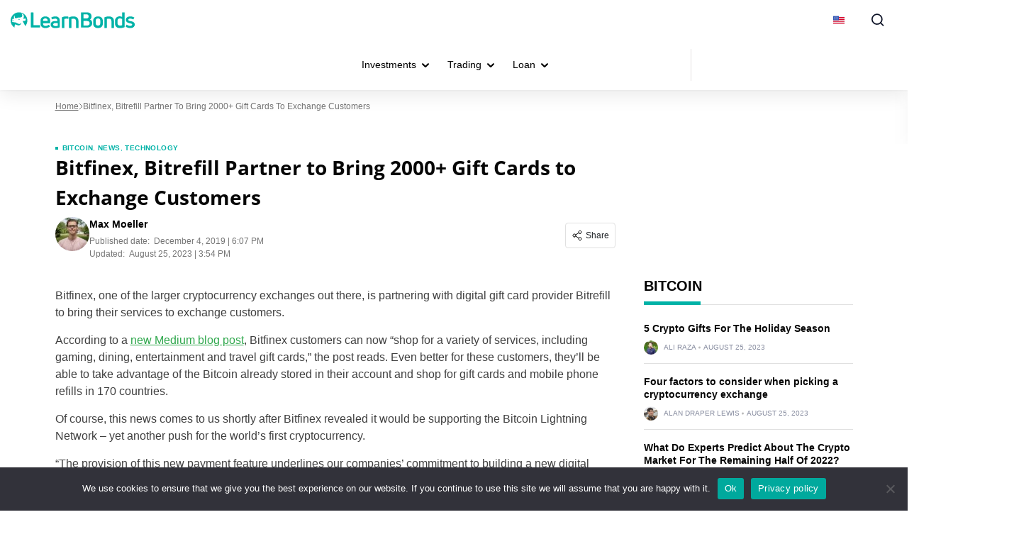

--- FILE ---
content_type: text/html; charset=UTF-8
request_url: https://learnbonds.com/news/bitfinex-bitrefill-partner-to-bring-2000-gift-cards-to-exchange-customers/
body_size: 33865
content:
<!doctype html>
<html lang="en-US">
  <head>
    <meta charset="utf-8">
    <meta name="viewport" content="width=device-width, initial-scale=1">
    <link rel="apple-touch-icon" sizes="180x180" href="https://learnbonds.com/wp-content/themes/sage/resources/images/favicon/learnbonds/apple-touch-icon.png">
<link rel="icon" type="image/png" sizes="32x32" href="https://learnbonds.com/wp-content/themes/sage/resources/images/favicon/learnbonds/favicon-32x32.png">
<link rel="icon" type="image/png" sizes="16x16" href="https://learnbonds.com/wp-content/themes/sage/resources/images/favicon/learnbonds/favicon-16x16.png">
<meta name="theme-color" content="#ffffff"><style id="rc-font-include">
  @font-face {
      font-family: 'Open Sans';
      src: url('https://learnbonds.com/wp-content/themes/sage/resources/fonts/open-sans-400.woff2') format('woff2'),
          url('https://learnbonds.com/wp-content/themes/sage/resources/fonts/open-sans-400.woff') format('woff');
      font-weight: normal;
      font-style: normal;
    font-display: swap;
  }

  @font-face {
    font-family: 'Open Sans';
    src: url('https://learnbonds.com/wp-content/themes/sage/resources/fonts/open-sans-700.woff2') format('woff2'),
    url('https://learnbonds.com/wp-content/themes/sage/resources/fonts/open-sans-700.woff') format('woff');
    font-weight: 700;
    font-style: normal;
    font-display: swap;
  }
</style>
<script type="text/javascript">(function (w, d, s, l, i) {
        w[l] = w[l] || [];
        w[l].push({
            'gtm.start':
                new Date().getTime(), event: 'gtm.js'
        });
        var f = d.getElementsByTagName(s)[0],
            j = d.createElement(s), dl = l !== 'dataLayer' ? '&l=' + l : '';
        j.async = true;
        j.src =
            'https://www.googletagmanager.com/gtm.js?id=' + i + dl;
        f.parentNode.insertBefore(j, f);
            })(window,document,'script','dataLayer','GTM-W4VJL3H');
</script><link rel="prefetch" href="/" as="document"><meta name='robots' content='index, follow, max-image-preview:large, max-snippet:-1, max-video-preview:-1' />

	<!-- This site is optimized with the Yoast SEO plugin v26.7 - https://yoast.com/wordpress/plugins/seo/ -->
	<title>Bitfinex, Bitrefill Partner to Bring 2000+ Gift Cards to Exchange Customers - LearnBonds.com</title>
	<link rel="canonical" href="https://learnbonds.com/bitfinex-bitrefill-partner-to-bring-2000-gift-cards-to-exchange-customers/" />
	<meta property="og:locale" content="en_US" />
	<meta property="og:type" content="article" />
	<meta property="og:title" content="Bitfinex, Bitrefill Partner to Bring 2000+ Gift Cards to Exchange Customers - LearnBonds.com" />
	<meta property="og:url" content="https://learnbonds.com/bitfinex-bitrefill-partner-to-bring-2000-gift-cards-to-exchange-customers/" />
	<meta property="og:site_name" content="LearnBonds.com" />
	<meta property="article:published_time" content="2019-12-04T23:07:06+00:00" />
	<meta property="article:modified_time" content="2023-08-25T14:54:22+00:00" />
	<meta property="og:image" content="https://learnbonds.com/wp-content/uploads/2019/06/bitfinex.jpg" />
	<meta property="og:image:width" content="640" />
	<meta property="og:image:height" content="424" />
	<meta property="og:image:type" content="image/jpeg" />
	<meta name="author" content="Max Moeller" />
	<meta name="twitter:card" content="summary_large_image" />
	<meta name="twitter:label1" content="Written by" />
	<meta name="twitter:data1" content="Max Moeller" />
	<meta name="twitter:label2" content="Est. reading time" />
	<meta name="twitter:data2" content="1 minute" />
	<script type="application/ld+json" class="yoast-schema-graph">{"@context":"https://schema.org","@graph":[{"@type":"Article","@id":"https://learnbonds.com/bitfinex-bitrefill-partner-to-bring-2000-gift-cards-to-exchange-customers/#article","isPartOf":{"@id":"https://learnbonds.com/bitfinex-bitrefill-partner-to-bring-2000-gift-cards-to-exchange-customers/"},"author":{"name":"Max Moeller","@id":"https://learnbonds.com/#/schema/person/df7d8fd95d40905e1011f8b5495afa39"},"headline":"Bitfinex, Bitrefill Partner to Bring 2000+ Gift Cards to Exchange Customers","datePublished":"2019-12-04T23:07:06+00:00","dateModified":"2023-08-25T14:54:22+00:00","mainEntityOfPage":{"@id":"https://learnbonds.com/bitfinex-bitrefill-partner-to-bring-2000-gift-cards-to-exchange-customers/"},"wordCount":302,"publisher":{"@id":"https://learnbonds.com/#organization"},"image":{"@id":"https://learnbonds.com/bitfinex-bitrefill-partner-to-bring-2000-gift-cards-to-exchange-customers/#primaryimage"},"thumbnailUrl":"https://learnbonds.com/wp-content/uploads/2019/06/bitfinex.jpg","keywords":["Bitcoin","bitfinex","Bitrefill","Lightning Network"],"articleSection":["Bitcoin","News","Technology"],"inLanguage":"en-US"},{"@type":"WebPage","@id":"https://learnbonds.com/bitfinex-bitrefill-partner-to-bring-2000-gift-cards-to-exchange-customers/","url":"https://learnbonds.com/bitfinex-bitrefill-partner-to-bring-2000-gift-cards-to-exchange-customers/","name":"Bitfinex, Bitrefill Partner to Bring 2000+ Gift Cards to Exchange Customers - LearnBonds.com","isPartOf":{"@id":"https://learnbonds.com/#website"},"primaryImageOfPage":{"@id":"https://learnbonds.com/bitfinex-bitrefill-partner-to-bring-2000-gift-cards-to-exchange-customers/#primaryimage"},"image":{"@id":"https://learnbonds.com/bitfinex-bitrefill-partner-to-bring-2000-gift-cards-to-exchange-customers/#primaryimage"},"thumbnailUrl":"https://learnbonds.com/wp-content/uploads/2019/06/bitfinex.jpg","datePublished":"2019-12-04T23:07:06+00:00","dateModified":"2023-08-25T14:54:22+00:00","breadcrumb":{"@id":"https://learnbonds.com/bitfinex-bitrefill-partner-to-bring-2000-gift-cards-to-exchange-customers/#breadcrumb"},"inLanguage":"en-US","potentialAction":[{"@type":"ReadAction","target":["https://learnbonds.com/bitfinex-bitrefill-partner-to-bring-2000-gift-cards-to-exchange-customers/"]}]},{"@type":"ImageObject","inLanguage":"en-US","@id":"https://learnbonds.com/bitfinex-bitrefill-partner-to-bring-2000-gift-cards-to-exchange-customers/#primaryimage","url":"https://learnbonds.com/wp-content/uploads/2019/06/bitfinex.jpg","contentUrl":"https://learnbonds.com/wp-content/uploads/2019/06/bitfinex.jpg","width":640,"height":424,"caption":"Bitfinex"},{"@type":"BreadcrumbList","@id":"https://learnbonds.com/bitfinex-bitrefill-partner-to-bring-2000-gift-cards-to-exchange-customers/#breadcrumb","itemListElement":[{"@type":"ListItem","position":1,"name":"Home","item":"https://learnbonds.com/"},{"@type":"ListItem","position":2,"name":"Bitfinex, Bitrefill Partner to Bring 2000+ Gift Cards to Exchange Customers"}]},{"@type":"WebSite","@id":"https://learnbonds.com/#website","url":"https://learnbonds.com/","name":"LearnBonds.com","description":"P2P Lending, Bonds and Finance News","publisher":{"@id":"https://learnbonds.com/#organization"},"potentialAction":[{"@type":"SearchAction","target":{"@type":"EntryPoint","urlTemplate":"https://learnbonds.com/?s={search_term_string}"},"query-input":{"@type":"PropertyValueSpecification","valueRequired":true,"valueName":"search_term_string"}}],"inLanguage":"en-US"},{"@type":"Organization","@id":"https://learnbonds.com/#organization","name":"BuyShares.co.uk","url":"https://learnbonds.com/","logo":{"@type":"ImageObject","inLanguage":"en-US","@id":"https://learnbonds.com/#/schema/logo/image/","url":"","contentUrl":"","caption":"BuyShares.co.uk"},"image":{"@id":"https://learnbonds.com/#/schema/logo/image/"}},{"@type":"Person","@id":"https://learnbonds.com/#/schema/person/df7d8fd95d40905e1011f8b5495afa39","name":"Max Moeller","image":{"@type":"ImageObject","inLanguage":"en-US","@id":"https://learnbonds.com/#/schema/person/image/","url":"https://secure.gravatar.com/avatar/36fd2e9f0807ab3a6a527218b3252d163ebdaa19e3c40710c7332443ea612740?s=96&d=wp_user_avatar&r=g","contentUrl":"https://secure.gravatar.com/avatar/36fd2e9f0807ab3a6a527218b3252d163ebdaa19e3c40710c7332443ea612740?s=96&d=wp_user_avatar&r=g","caption":"Max Moeller"},"description":"Cryptocurrency and games writer. Looking to the future by studying how these two industries can blend. LinkedIn: https://www.linkedin.com/in/maxwell-moeller-912044b4/","sameAs":["http://www.maxemole.com","https://www.linkedin.com/in/maxwell-moeller-912044b4/"],"url":"https://learnbonds.com/author/maxmoeller/"}]}</script>
	<!-- / Yoast SEO plugin. -->


<!-- learnbonds.com is managing ads with Advanced Ads 2.0.16 – https://wpadvancedads.com/ --><!--noptimize--><script id="learn-ready">
			window.advanced_ads_ready=function(e,a){a=a||"complete";var d=function(e){return"interactive"===a?"loading"!==e:"complete"===e};d(document.readyState)?e():document.addEventListener("readystatechange",(function(a){d(a.target.readyState)&&e()}),{once:"interactive"===a})},window.advanced_ads_ready_queue=window.advanced_ads_ready_queue||[];		</script>
		<!--/noptimize--><style id='wp-img-auto-sizes-contain-inline-css'>
img:is([sizes=auto i],[sizes^="auto," i]){contain-intrinsic-size:3000px 1500px}
/*# sourceURL=wp-img-auto-sizes-contain-inline-css */
</style>
<link rel='stylesheet' id='newfaq-content-frontend-css' href='https://learnbonds.com/wp-content/plugins/faq-content-webnow/newfaq-dist/blocks.style.build.css' media='all' />
<link rel='stylesheet' id='structured-content-frontend-css' href='https://learnbonds.com/wp-content/plugins/structured-content/dist/blocks.style.build.css?ver=1.7.0' media='all' />
<style id='wp-emoji-styles-inline-css'>

	img.wp-smiley, img.emoji {
		display: inline !important;
		border: none !important;
		box-shadow: none !important;
		height: 1em !important;
		width: 1em !important;
		margin: 0 0.07em !important;
		vertical-align: -0.1em !important;
		background: none !important;
		padding: 0 !important;
	}
/*# sourceURL=wp-emoji-styles-inline-css */
</style>
<link rel='stylesheet' id='cookie-notice-front-css' href='https://learnbonds.com/wp-content/plugins/cookie-notice/css/front.min.css?ver=2.5.11' media='all' />
<link rel='stylesheet' id='fi-in-content-provider-plugin-styles-css' href='https://learnbonds.com/wp-content/plugins/in-content-provider/assets/css/in-content-provider-styles.css?ver=3.1.18' media='' />
<link rel='stylesheet' id='app/0-css' href='https://learnbonds.com/wp-content/themes/sage/public/css/app.aee2ed.css' media='all' />
<link rel='stylesheet' id='single/0-css' href='https://learnbonds.com/wp-content/themes/sage/public/css/single.a63e4b.css' media='all' />
<link rel='stylesheet' id='toc/0-css' href='https://learnbonds.com/wp-content/themes/sage/public/css/toc.cec5f9.css' media='all' />
<link rel='stylesheet' id='steps/0-css' href='https://learnbonds.com/wp-content/themes/sage/public/css/steps.cd2a4b.css' media='all' />
<link rel='stylesheet' id='xyz/0-css' href='https://learnbonds.com/wp-content/themes/sage/public/css/xyz.a65ecd.css' media='all' />
<link rel='stylesheet' id='sustyles/0-css' href='https://learnbonds.com/wp-content/themes/sage/public/css/sustyles.2acc1f.css' media='all' />
<link rel='stylesheet' id='brand-management-public-css' href='https://learnbonds.com/wp-content/plugins/brand-management-extended/public/css/brand-management-public.css?ver=6.9' media='screen' />
<link rel='stylesheet' id='crypto-bm-public-css' href='https://learnbonds.com/wp-content/plugins/cryptopresales-brand-management-plugin/public/css/crypto-bm-public.css?ver=6.9' media='all' />
<link rel='stylesheet' id='theme-override-css' href='https://learnbonds.com/wp-content/plugins/coingecko/coingecko.css?ver=0.1.0' media='all' />
<script src="https://learnbonds.com/wp-includes/js/jquery/jquery.min.js?ver=3.7.1" id="jquery-core-js"></script>
<script src="https://learnbonds.com/wp-includes/js/jquery/jquery-migrate.min.js?ver=3.4.1" id="jquery-migrate-js"></script>
<script id="cookie-notice-front-js-before">
var cnArgs = {"ajaxUrl":"https:\/\/learnbonds.com\/wp-admin\/admin-ajax.php","nonce":"77664d1276","hideEffect":"fade","position":"bottom","onScroll":false,"onScrollOffset":100,"onClick":false,"cookieName":"cookie_notice_accepted","cookieTime":2592000,"cookieTimeRejected":2592000,"globalCookie":false,"redirection":false,"cache":true,"revokeCookies":false,"revokeCookiesOpt":"automatic"};

//# sourceURL=cookie-notice-front-js-before
</script>
<script src="https://learnbonds.com/wp-content/plugins/cookie-notice/js/front.min.js?ver=2.5.11" id="cookie-notice-front-js"></script>
<script id="brand-management-ajax-handler-js-extra">
var likes_handler = {"id":"1","url":"https://learnbonds.com/wp-admin/admin-ajax.php","nonce":"afa967fefb","fail_text":"You have already voted."};
//# sourceURL=brand-management-ajax-handler-js-extra
</script>
<script id="crypto-bm-ajax-handler-js-extra">
var crypto_bm_ajax_handler = {"id":"1","url":"https://learnbonds.com/wp-admin/admin-ajax.php","nonce":"d41330b010"};
//# sourceURL=crypto-bm-ajax-handler-js-extra
</script>
<link rel='shortlink' href='https://learnbonds.com/?p=163758' />
<style>
:root{
--title-color:#000000;
--title-decor:#00B2A7;
--title-alternative-color:#FFFFFF;
--title-alternative-decor:#00B2A7;
--brand-accent-color:#00B2A7;
--author-counts-color:#1f2b39;
--highlight-color:#00B2A7;
--cloud-dark:#006066;
--dark-highlight:#00B2A7;
--red-color:#D13913;
--white:#FFFFFF;
--cta-color:#00B2A7;
--cta-background:#00B2A7;
--pullquotes-color:#F5FAFA;
--header-search-bar-color:#0E8188;
--footer-highlight:#0E8188;
--footer-top-bg-color:#006066;
--footer-bottom-bg-color:#006066;
--alt-button-color:#163EB2;
--link-color:#30A84D;
--link-color-hover:#247E39;
--link-weight:400;
--link-decoration:underline;
--light-background:#F5FAFA;
--cta-btn-color:#00B2A7;
--cta-btn-color-hover:#00A29A;
--main-font:"Open Sans";
--sub-font:"Arial";
--main-font-pathname:"open-sans";
}</style><style id="inline-critical-css">:root{--grey-light:#fafafa;--grey-light-2:#e0e0e0;--grey-light-3:#e8e8e8;--grey:#444b54;--grey-2:#757575;--grey-3:#bdbdbd;--grey-4:#888da0;--grey-5:#616161;--grey-6:#9e9e9e;--grey-7:#f5f5f5;--black:#000;--font-4xs:7px;--font-3xs:10px;--font-2xs:12px;--font-xs:14px;--font-sm:16px;--font-md:18px;--font-lg:20px;--font-xlg:24px;--font-2xlg:32px;--transition-default:0.3s;--media-xs:500px;--media-sm:769px;--media-sm-max:768px;--media-sm2:991px;--media-md:1024px;--media-lg:1200px}.header-nav{display:flex;list-style:none;margin-bottom:0;padding:0}.header-nav a{color:#000;color:var(--black);display:inline-block;font-size:14px;line-height:1.5;text-decoration:none}.header-nav>.menu-item{align-items:center;display:flex;position:relative}.header-nav>.menu-item>li{border-bottom:1px solid #e8e8e8}@media screen and (min-width:992px){.header-nav>.menu-item.current-menu-item:before{background:var(--cloud-dark);bottom:0;content:"";height:3px;left:0;position:absolute;width:100%}}.header-nav>.menu-item.current-menu-item>a{color:var(--cloud-dark);font-weight:700}.header-nav>.menu-item:hover{background-color:#f5f5f5}@media screen and (min-width:992px){.header-nav>.menu-item:hover>span{transform:rotate(-180deg)}.header-nav>.menu-item:hover>.sub-menu,.header-nav>.menu-item:hover>.sub-menu-wrapper{opacity:1;visibility:visible}.header-nav>.menu-item>.sub-menu{padding-right:480px}.header-nav>.menu-item>.sub-menu.reverse-menu{left:auto;padding-left:480px;padding-right:0;right:0}.header-nav>.menu-item>.sub-menu li.top-level-item-card{display:none}}.header-nav>.menu-item>.sub-menu li.top-level-item-card{background-color:initial}.header-nav>.menu-item>.sub-menu>li{background-color:#f5f5f5}.header-nav>.menu-item.menu-item-has-children>a{padding-right:30px}.header-nav>.menu-item>a{padding:25px 14px}.header-nav>.menu-item>span{background:url(/wp-content/themes/sage/public/images/arrow-down.250fe3.svg) 50% no-repeat;content:"";display:inline-block;height:6px;position:absolute;right:12px;transition:transform .4s;width:10px}@media screen and (min-width:992px){.header-nav .menu-item-has-children:hover>.sub-menu,.header-nav .menu-item-has-children:hover>.sub-menu-wrapper{opacity:1;pointer-events:auto;visibility:visible}}.header-nav .menu-item{margin:0}.header-nav .sub-menu-wrapper{left:0;opacity:0;pointer-events:none;position:absolute;top:100%;visibility:hidden}.header-nav .sub-menu-wrapper>.sub-menu{opacity:1;overflow-x:hidden;position:static;visibility:inherit}.header-nav .sub-menu-wrapper>.sub-menu li{background:#fafafa}.header-nav .sub-menu-wrapper .sub-menu-wrapper{left:240px;top:0}.header-nav .sub-menu-wrapper .top-level-item-card{display:none}.header-nav .sub-menu{display:flex;flex-direction:column;left:0;list-style:none;opacity:0;padding:0;position:absolute;top:100%;transition:background-color .3s;visibility:hidden;z-index:1}.header-nav .sub-menu .menu-item-has-children{align-items:center;display:flex;padding-right:16px}.header-nav .sub-menu .menu-item-has-children>span{background:url(/wp-content/themes/sage/public/images/arrow-down.250fe3.svg) 50% no-repeat;display:inline-block;height:6px;transform:rotate(-90deg);width:10px}@media screen and (max-width:768px){.header-nav .sub-menu .menu-item-has-children>span{height:38px;margin:0;padding:5px;width:38px}}.header-nav .sub-menu .menu-item{transition:background-color .3s}.header-nav .sub-menu .menu-item a{width:215px}.header-nav .sub-menu .menu-item:hover{background-color:#eee}.header-nav .sub-menu.reverse-menu .sub-menu{left:auto;right:240px}.header-nav .sub-menu .sub-menu,.header-nav .sub-menu .sub-menu-wrapper{left:240px;top:0}.header-nav .sub-menu .sub-menu-wrapper>li,.header-nav .sub-menu .sub-menu>li{background:#fafafa}.header-nav .sub-menu .sub-menu .sub-menu>li,.header-nav .sub-menu .sub-menu-wrapper .sub-menu>li{background:#fff}.header-nav .sub-menu .sub-menu-wrapper.reverse-menu,.header-nav .sub-menu.reverse-menu{left:-240px;min-width:240px}@media screen and (min-width:992px){.header-nav .sub-menu .current-menu-item a:before,.header-nav .sub-menu a:before{background:var(--highlight-color);content:"";height:100%;left:0;position:absolute;top:0;width:4px}}.header-nav .sub-menu a{padding:8px 16px;position:relative;width:100%}.header-nav .sub-menu a:before{opacity:0}.header-nav .sub-menu a:hover{font-weight:700}.header-nav .sub-menu a:hover:before{opacity:1}.header-burger{cursor:pointer;height:100%;padding:28px 18px;transition:background-color .4s}.header-burger:hover{background-color:#f5f5f5}.header-burger-inner{display:flex;height:14px;position:relative;width:15px}.header-burger-inner-dot{background:#000;bottom:0;display:block;height:3px;left:0;margin:auto;position:absolute;right:0;transition:opacity .4s;width:3px}@media screen and (max-width:991px){.header-burger-inner-dot{display:none}}.header-burger-inner:after,.header-burger-inner:before{background:#000;bottom:0;content:"";height:3px;position:absolute;transform:rotate(0) translate(0);transition:transform .4s,background-color,width,height,top,bottom;width:3px}.header-burger-inner:after{right:0}.header-burger-inner:before{left:0}@media screen and (min-width:992px){.additional-nav,.additional-nav ul{list-style:none;padding:0}.additional-nav .menu-item{align-items:center;display:flex;margin:0;padding:0 16px}.additional-nav .menu-item:hover>.sub-menu{overflow-x:hidden;overflow-y:scroll}.additional-nav .menu-item .sub-menu{background-color:#fafafa;display:none;flex-direction:column;height:540px;position:absolute;right:240px;top:0}.additional-nav .menu-item .sub-menu a:hover{font-weight:700}.additional-nav .menu-item .sub-menu .sub-menu{background-color:var(--white);flex-direction:column;height:auto;left:auto;right:240px;width:280px}.additional-nav .menu-item .sub-menu .sub-menu .menu-item-has-children>a{font-weight:700}.additional-nav .menu-item .sub-menu .sub-menu .menu-item-has-children span{display:none}.additional-nav .menu-item .sub-menu .sub-menu .menu-item-has-children .sub-menu{display:flex;position:static;width:100%}.additional-nav .menu-item .sub-menu .sub-menu .menu-item-has-children .sub-menu a{padding-left:16px}.additional-nav .menu-item .sub-menu .sub-menu .menu-item-has-children .sub-menu .menu-item{padding-left:0;padding-right:0}.additional-nav .menu-item .sub-menu .sub-menu .menu-item-has-children .sub-menu .menu-item a{padding-left:0}.additional-nav .menu-item .sub-menu .sub-menu .menu-item-has-children .sub-menu .menu-item span{display:none}.additional-nav .menu-item .sub-menu .sub-menu>.menu-item-has-children>a{font-weight:700;padding-left:0}.additional-nav .menu-item .sub-menu .sub-menu .sub-menu a{font-weight:400!important;padding-left:16px!important}.additional-nav .menu-item .sub-menu .sub-menu .sub-menu a:hover{font-weight:700!important}.additional-nav .menu-item .sub-menu .sub-menu .menu-item{flex-wrap:wrap;min-width:100%;padding-left:16px;width:100%}.additional-nav .menu-item .sub-menu .sub-menu .menu-item .sub-menu{order:3}.additional-nav .menu-item .sub-menu .sub-menu .menu-item .sub-menu a{padding-left:16px}.additional-nav .menu-item .sub-menu .sub-menu .menu-item span{background:none}.additional-nav .menu-item:hover>.sub-menu{display:flex}.additional-nav .menu-item.menu-item-has-children{padding-left:10px}.additional-nav .menu-item span{background:url(/wp-content/themes/sage/public/images/arrow-down.250fe3.svg) 50% no-repeat;display:inline-block;height:6px;order:1;transform:rotate(90deg) translateY(-100%);width:10px}.additional-nav .menu-item a{border-bottom:1px solid #ced6e833;color:#000;color:var(--black);display:inline-block;font-size:14px;order:2;padding:8px 0 8px 20px;width:100%}.additional-nav .menu-item a:hover{text-decoration:none}.additional-nav .sub-menu{display:none}.desktop-additional{background-color:#f5f5f5;display:none;position:absolute;right:24px;top:100%}.desktop-additional .additional-nav{margin-bottom:0}.desktop-additional .menu-item{padding:0 16px;width:100%}.desktop-additional .menu-item .sub-menu{left:-240px;top:0}.desktop-additional .menu-item span{left:16px}.desktop-additional .menu-item a{border-bottom:1px solid #ced6e833;padding:10px 0 10px 20px}.desktop-additional .top-level-item-card{display:none}.desktop-additional .header-nav{display:flex;flex-direction:column}.desktop-additional .menu-item{min-width:240px}.burger-active{background-color:#f5f5f5}.burger-active .header-burger-inner{box-shadow:inset 0 -2px 0 #f5f5f5}.burger-active .header-burger-inner:after,.burger-active .header-burger-inner:before{background-color:#000;background-color:var(--black);bottom:0;height:2px;margin:auto;top:0;width:18px}.burger-active .header-burger-inner-dot{opacity:0}.burger-active .header-burger-inner:after{right:3px;transform:rotate(45deg) translate(30%,-50%)}.burger-active .header-burger-inner:before{left:3px;transform:rotate(-45deg) translate(-30%,-50%)}.burger-active+.desktop-additional{display:block}}@media screen and (max-width:991px){.active-menu .header-primary-nav{display:block}body.active-menu{max-height:100vh;overflow:hidden;overscroll-behavior:none}body.active-menu .rc-page-wrapper{pointer-events:none;z-index:-11}body.active-menu .highlight-block{left:0;position:fixed;right:0;top:0}.header-nav .sub-menu .menu-item-has-children>span{background-image:url(/wp-content/themes/sage/public/images/right-arrow.d6e9ee.svg);background-position:50%;background-repeat:no-repeat;background-size:7px;display:block;flex-shrink:0;height:40px;position:static;transform:none;width:40px}.header-primary-nav{display:none;font-size:14px;height:calc(100vh - 112px);position:relative}.header-primary-nav .back-menu{background-attachment:fixed;background-color:#f5f5f5;background-image:url(/wp-content/themes/sage/public/images/arrow-back.e37438.svg);background-position:center left 14px;background-repeat:no-repeat;background-size:14px;cursor:pointer;display:block;padding:12px 10px 12px 35px}.header-primary-nav .activetext-heading{display:block;font-weight:700;padding:16px}.header-primary-nav .menu-item.menu-item-has-children{display:flex;justify-content:space-between;padding-right:0;position:static}.header-primary-nav .menu-item>a{padding-right:16px}.header-primary-nav .menu-item a{font-size:14px;font-weight:700;text-transform:uppercase}.header-primary-nav .menu-item a:hover{color:#060606;text-decoration:none}.header-primary-nav .menu-item .sub-menu{background-color:var(--white);display:block;left:0;min-height:100vh;opacity:0;pointer-events:none;position:absolute;top:56px;transition:.4s;width:260px;z-index:1}.header-primary-nav .menu-item .sub-menu.open-menu{opacity:1;visibility:visible}.header-primary-nav .menu-item .sub-menu.current-open-menu.open-menu{overflow:scroll;pointer-events:all;position:fixed;z-index:11111}.header-primary-nav .menu-item .sub-menu.current-open-menu.open-menu li.top-level-item-card{position:relative;z-index:99}.header-primary-nav .menu-item span{background-image:url(/wp-content/themes/sage/public/images/right-arrow.d6e9ee.svg);background-position:50%;background-repeat:no-repeat;background-size:7px;display:block;flex-shrink:0;height:40px;position:static;width:40px}.header-nav .sub-menu,.header-primary-nav .menu-item .sub-menu{height:calc(100vh - 56px);max-height:calc(100vh - 56px);padding-bottom:64px}.header-nav .sub-menu li:last-child,.header-primary-nav .menu-item .sub-menu li:last-child{margin-bottom:104px}.international-site .header-primary-nav .menu-item .sub-menu{height:calc(100vh - 114px);max-height:calc(100vh - 114px);min-height:0;min-height:auto}.header .menu-navbar-container,.header .sub-menu{padding-bottom:64px}}.header{background:var(--white);box-shadow:0 1px 3px #0000000a,0 8px 24px #00000014;max-width:100%;position:relative;z-index:1111}.header-search-icon{min-height:22px;min-width:22px}.header-telegram-outer{margin-left:24px}@media screen and (max-width:991px){.header-telegram-outer{order:2}}.header-container{align-items:center;display:flex;justify-content:space-between;margin:auto;max-width:1280px;width:100%}@media screen and (min-width:767px){.header-container{padding-left:15px;padding-right:15px}.header-container .additional-nav>.menu-item>.sub-menu>.menu-item>.sub-menu{height:540px;overflow-x:hidden;overflow-y:scroll}}.header-nav-wrapper{display:flex;padding-right:24px;position:relative}@media screen and (max-width:991px){.header-nav-wrapper{margin-left:0;margin-right:24px}}@media screen and (max-width:420px){.header-nav-wrapper{margin-right:0}}@media screen and (min-width:992px){.header-nav-wrapper{margin-left:auto;margin-right:4px}}@media screen and (min-width:1280px){.header-nav-wrapper:after{background-color:#e3e2e2;bottom:0;content:"";height:calc(100% - 26px);margin:auto;position:absolute;right:0;top:0;width:1px}}.menu-burger{background-color:#000;display:block;height:2px;margin:auto;position:relative;transition:all .3s ease-out;width:21px}.menu-label{color:#212121;font-size:10px;margin-top:5px;text-transform:uppercase}@media screen and (max-width:991px){.search-modal .header-search-button{background-color:#000;background-color:var(--black)}.search-modal .header-search-button:after,.search-modal .header-search-button:before{opacity:1}.header-country-current{background-color:#fff;display:block;transition:all .4s}.active-menu .header-country-current{transform:none;z-index:1}.header{align-items:center;background-color:#fff;display:flex;justify-content:center;position:relative;z-index:11}.header-search-button{order:3;position:relative;width:56px}.header-search-button:after,.header-search-button:before{background-color:var(--white);bottom:0;content:"";height:2px;left:0;margin:auto;opacity:0;position:absolute;right:0;top:0;width:20px}.header-search-button:after{transform:rotate(45deg)}.header-search-button:before{left:2px;top:1px;transform:rotate(-45deg)}.header-burger{padding:21px 18px;position:relative;z-index:1}.header-burger-inner{box-shadow:inset 0 -2px 0 #000;height:14px;width:20px}.header-burger-inner:after,.header-burger-inner:before{background-color:#000;height:2px;left:0;width:20px}.header-burger-inner:before{top:0}.header-burger-inner:after{bottom:0;margin:auto;top:0}.header-logo{margin-right:auto;order:2;position:relative;z-index:1}.header-nav-wrapper{order:1;padding:0}.header-country-button{align-items:center;box-shadow:inset 0 1px 0 #ced6e833;display:flex;line-height:1;margin-left:12px;margin-right:12px;padding:21px 0!important;width:236px}.header-country-title{color:#060606;display:block!important;font-size:12px;font-weight:700;margin-left:12px}.header-country-current{bottom:0;left:0;position:fixed;transform:translateX(-100%)}.header-logo-link img{height:39px}.header .preview_navigation{display:none}.header .header-primary-nav>.menu-item>a{font-weight:700}.header .burger-active+.menu-navbar-container{transform:translateX(0)}.header .burger-active .header-burger-inner{box-shadow:inset 0 2px 0 #f5f5f5}.header .burger-active .header-burger-inner:after{transform:rotate(45deg) translate(-1%,-50%)}.header .burger-active .header-burger-inner:before{left:2px;top:1px;transform:rotate(-45deg) translate(-25%,50%)}.header .menu-navbar-container{background-color:var(--white);bottom:0;height:100%;left:0;margin:0;padding-top:54px;position:fixed;top:0;transform:translateX(-100%);transition:transform .4s;width:260px}.header .menu-navbar-container a{display:inline-block;font-size:14px;font-weight:700;line-height:16px;padding:12px 16px;width:260px}.header .menu-navbar-container li{margin-bottom:0}.header .menu-navbar-container ul{list-style:none;padding:0}.header-logo-link{align-items:center;display:flex;justify-content:flex-start}@media screen and (min-width:992px){.header-logo-link{margin-right:auto}}.header-logo-link svg{max-height:32px;width:auto}}.header-nav-wrapper+.m-button{margin-left:24px}.header-telegram-outer+.header-country-current,.m-button+.header-country-current{margin-left:0}.header-country-button span:not(.header-country-title){display:flex}body{position:relative}body:before{background:#0006;bottom:100vh;content:"";display:none;height:100%;left:0;opacity:0;position:absolute;right:0;top:0;transition:all .5s ease-out;visibility:visible;width:100%;z-index:9}body.active-lang:before,body.active-menu:before,body.modal-mode:before,body.search-modal:before{bottom:0;display:block;opacity:1}@media screen and (max-width:1280px) and (min-width:992px){.header-logo{width:50%}.header-container{flex-wrap:wrap}.header-nav-wrapper{display:flex;justify-content:center;margin:0 auto;min-width:670px;order:3;padding:0}.header-nav-wrapper+.m-button{margin-left:auto}.header-country-current{margin-left:auto;margin-right:0}.desktop-additional{right:0}.header-telegram-outer{margin-left:auto;margin-right:0}.header-search-button{display:flex}}@media screen and (max-width:991px){.active-lang,.active-menu,.modal-mode,body.search-modal{max-height:100vh;overflow:hidden}.active-lang #app,.active-menu #app,.modal-mode #app,body.search-modal #app{max-height:100vh;overflow:hidden;overscroll-behavior:none}.menu-navbar-container a{color:#000}}@media screen and (min-width:992px){.mobile-only{display:none}.header-nav .sub-menu{pointer-events:none}.header-nav .sub-menu li{pointer-events:auto}.header-nav>.menu-item-has-children>.sub-menu>.menu-item-has-children>.sub-menu{background:#fafafa}.header-nav>.menu-item-has-children>.sub-menu>.menu-item-has-children>.sub-menu>.menu-item-has-children>.sub-menu{background:#fff}}@media screen and (max-width:991px){.header-logo-link{align-items:center;display:flex;justify-content:center;margin-right:auto}.header-logo-link svg{max-height:32px;width:auto}}.header{align-items:center;display:flex;height:auto}@media screen and (max-width:1280px) and (min-width:992px){.header-logo{width:50%}}@media screen and (max-width:991px){.active-lang,.active-menu,.modal-mode,body.search-modal{max-height:100vh;overflow:hidden}.menu-navbar-container a{color:#000}}.home .header{margin-bottom:29px}.header-country{z-index:1111}.header-country-wrapper{height:336px;overflow-x:hidden;overflow-y:scroll}.header-country-button{background:#0000;border:none;outline:none;padding:20px}.header-country-image{height:16px;min-width:16px;width:16px}.header-country-title{display:none}.header-country-menu{background-color:var(--white);border:1px solid #e3e2e2;bottom:0;filter:drop-shadow(0 1px 4px rgba(0,0,0,.04)) drop-shadow(0 8px 32px rgba(0,0,0,.1));height:380px;left:0;margin:auto;opacity:0;pointer-events:none;position:fixed;right:0;top:0;transform:translateY(-20%);transition:transform .4,opacity;width:300px}@media screen and (max-width:991px){.header-country-menu{width:260px}}.header-country-item{background-color:initial;border:0;border-radius:6px;clear:both;color:#414143;display:block;font-weight:400;padding:12px 16px;position:relative;text-align:inherit;text-decoration:none;transition:background-color .3s;white-space:nowrap;width:100%}.header-country-item:before{background-color:#e8e8e8;background-color:var(--grey-light-3);bottom:0;content:"";height:1px;left:0;margin:auto;position:absolute;right:0;width:calc(100% - 32px)}.header-country-item:last-child:before{display:none}.header-country-item:hover{background-color:#f3f3f3;text-decoration:none}.header-country-item.activeflag{background-color:#f3f3f3;background-position:center right 18px;background-repeat:no-repeat;padding-right:40px}.header-country-item span:last-child{color:#060606;font-size:14px;font-weight:500;letter-spacing:.01em;line-height:20px;margin-left:.25rem;padding-left:0;position:relative;text-transform:capitalize;top:1px;vertical-align:top}.header-country .flag-countries-head{align-items:center;border-bottom:1px solid #e8e8e8;border-bottom:1px solid var(--grey-light-3);display:flex;justify-content:space-between;padding:10px 16px}.header-country .flag-countries-label{color:#000;font-weight:700}.header-country .flag-countries-close{color:#060606;cursor:pointer;text-decoration:underline}.header-country .img-flag{border-radius:8px;height:16px;width:16px}.active-lang .header{z-index:1111}.active-lang .header-country-menu{opacity:1;pointer-events:all;transform:translateY(0);z-index:1111}.header-search-button{background:#0000;border:none;outline:none;padding:16px}.search-container-cus{height:auto;left:0;overflow-x:hidden;pointer-events:none;position:absolute;top:100%;width:100%;z-index:9999}.search-container-cus-inner{background-color:var(--header-search-bar-color);filter:drop-shadow(0 4px 16px rgba(0,0,0,.1));max-height:76px;padding:16px;pointer-events:auto;transform:translateX(101%);transition:all .5s ease-out}.search-modal .header{z-index:1111}.search-modal .search-container-cus-inner{transform:translateX(0)}.search_bar{background:var(--white);margin:0 auto;max-width:560px}.search_bar form{outline:none;position:relative}.input_search{-webkit-appearance:none;background:#f5f5f5;border:#0000;border-radius:0;box-sizing:border-box;color:#6a6a6a;font-size:14px;font-weight:400;height:44px;line-height:21px;outline:none!important;outline:0;padding:12px 20px 12px 44px;width:100%}.input_search.focus-visible{outline:none}.input_search:focus-visible{outline:none}.search_bar form button{background-color:initial;background-image:url(/wp-content/themes/sage/public/images/search-icon.90fc84.svg);background-position:50%;background-repeat:no-repeat;background-size:16px;border:0;height:100%;left:14px;outline:0;position:absolute;text-indent:-999em;top:0;width:16px}.search_result .search-list{padding:16px}.search_result .search-item>a{border-bottom:1px solid #e0e0e0;color:#000;display:block;display:flex;font-size:14px;line-height:150%;padding:10px 35px 10px 15px}.search-item:last-child>a{border-bottom:none}.search-item{position:relative}.close-search-item{background-image:url(/wp-content/themes/sage/public/images/close-circle-icon.0f1360.svg);background-position:50%;background-repeat:no-repeat;bottom:0;cursor:pointer;height:14px;margin:auto;padding:0;position:absolute;right:15px;top:0;width:14px}.search-modal .search-container-cus{left:0;min-height:80vh;opacity:1;transform:translateX(0)}.m-more-content{margin-bottom:15px;padding-bottom:28px;position:relative}.m-more-content.hide{padding-bottom:0;position:relative}.m-more-content.hide p{height:50px;overflow:hidden}.m-more-content.hide:after{background:linear-gradient(180deg,#fff0,#fff);bottom:0;content:"";height:40px;left:0;mix-blend-mode:screen;position:absolute;width:100%}.m-more-content p{margin:0}.m-more-content>a{-webkit-backdrop-filter:blur(2px);backdrop-filter:blur(2px);bottom:0;left:50%;padding:0 10px;position:absolute;transform:translateX(-50%);z-index:1}.page-child:not(.page-template-template-review) .bread-wrapper .m-container,.page-template-default .bread-wrapper .m-container{max-width:890px}.archive.author .bread-wrapper-top,.page-template-template-authors .bread-wrapper-top{background-color:#fafafa;background-color:var(--grey-light);margin-top:0;padding-top:14px}.bread-separator img{height:11px;min-height:11px;min-width:7px;width:7px}.bread-home{align-items:center;display:flex;height:18px}.bread-home img{height:12px;min-height:12px;min-width:11px;vertical-align:text-bottom;width:11px}.bread-wrapper{padding:14px 0}.bread-wrapper-inner{align-items:center;display:flex;flex-wrap:wrap;gap:6px}.bread-wrapper-inner>span{gap:6px}.bread-wrapper-inner span{align-items:center;display:flex}.bread-wrapper-inner a,.bread-wrapper-inner span{color:#737373;font-size:12px;font-weight:400;line-height:1.5;text-transform:capitalize}.bread-wrapper-inner a{align-items:center;display:flex;text-decoration:underline}.buyshares.home .header,.compraracciones.home .header,.finaria.home .header,.forexcrunch.home .header,.stockapps.home.page-template-template-flexible .header,.tradingplatforms.home .header{margin-bottom:0}</style><noscript><style id="rocket-lazyload-nojs-css">.rll-youtube-player, [data-lazy-src]{display:none !important;}</style></noscript>  <style id='global-styles-inline-css'>
:root{--wp--preset--aspect-ratio--square: 1;--wp--preset--aspect-ratio--4-3: 4/3;--wp--preset--aspect-ratio--3-4: 3/4;--wp--preset--aspect-ratio--3-2: 3/2;--wp--preset--aspect-ratio--2-3: 2/3;--wp--preset--aspect-ratio--16-9: 16/9;--wp--preset--aspect-ratio--9-16: 9/16;--wp--preset--color--black: #000;--wp--preset--color--cyan-bluish-gray: #abb8c3;--wp--preset--color--white: #fff;--wp--preset--color--pale-pink: #f78da7;--wp--preset--color--vivid-red: #cf2e2e;--wp--preset--color--luminous-vivid-orange: #ff6900;--wp--preset--color--luminous-vivid-amber: #fcb900;--wp--preset--color--light-green-cyan: #7bdcb5;--wp--preset--color--vivid-green-cyan: #00d084;--wp--preset--color--pale-cyan-blue: #8ed1fc;--wp--preset--color--vivid-cyan-blue: #0693e3;--wp--preset--color--vivid-purple: #9b51e0;--wp--preset--color--inherit: inherit;--wp--preset--color--current: currentcolor;--wp--preset--color--transparent: transparent;--wp--preset--color--slate-50: #f8fafc;--wp--preset--color--slate-100: #f1f5f9;--wp--preset--color--slate-200: #e2e8f0;--wp--preset--color--slate-300: #cbd5e1;--wp--preset--color--slate-400: #94a3b8;--wp--preset--color--slate-500: #64748b;--wp--preset--color--slate-600: #475569;--wp--preset--color--slate-700: #334155;--wp--preset--color--slate-800: #1e293b;--wp--preset--color--slate-900: #0f172a;--wp--preset--color--gray-50: #f9fafb;--wp--preset--color--gray-100: #f3f4f6;--wp--preset--color--gray-200: #e5e7eb;--wp--preset--color--gray-300: #d1d5db;--wp--preset--color--gray-400: #9ca3af;--wp--preset--color--gray-500: #6b7280;--wp--preset--color--gray-600: #4b5563;--wp--preset--color--gray-700: #374151;--wp--preset--color--gray-800: #1f2937;--wp--preset--color--gray-900: #111827;--wp--preset--color--zinc-50: #fafafa;--wp--preset--color--zinc-100: #f4f4f5;--wp--preset--color--zinc-200: #e4e4e7;--wp--preset--color--zinc-300: #d4d4d8;--wp--preset--color--zinc-400: #a1a1aa;--wp--preset--color--zinc-500: #71717a;--wp--preset--color--zinc-600: #52525b;--wp--preset--color--zinc-700: #3f3f46;--wp--preset--color--zinc-800: #27272a;--wp--preset--color--zinc-900: #18181b;--wp--preset--color--neutral-50: #fafafa;--wp--preset--color--neutral-100: #f5f5f5;--wp--preset--color--neutral-200: #e5e5e5;--wp--preset--color--neutral-300: #d4d4d4;--wp--preset--color--neutral-400: #a3a3a3;--wp--preset--color--neutral-500: #737373;--wp--preset--color--neutral-600: #525252;--wp--preset--color--neutral-700: #404040;--wp--preset--color--neutral-800: #262626;--wp--preset--color--neutral-900: #171717;--wp--preset--color--stone-50: #fafaf9;--wp--preset--color--stone-100: #f5f5f4;--wp--preset--color--stone-200: #e7e5e4;--wp--preset--color--stone-300: #d6d3d1;--wp--preset--color--stone-400: #a8a29e;--wp--preset--color--stone-500: #78716c;--wp--preset--color--stone-600: #57534e;--wp--preset--color--stone-700: #44403c;--wp--preset--color--stone-800: #292524;--wp--preset--color--stone-900: #1c1917;--wp--preset--color--red-50: #fef2f2;--wp--preset--color--red-100: #fee2e2;--wp--preset--color--red-200: #fecaca;--wp--preset--color--red-300: #fca5a5;--wp--preset--color--red-400: #f87171;--wp--preset--color--red-500: #ef4444;--wp--preset--color--red-600: #dc2626;--wp--preset--color--red-700: #b91c1c;--wp--preset--color--red-800: #991b1b;--wp--preset--color--red-900: #7f1d1d;--wp--preset--color--orange-50: #fff7ed;--wp--preset--color--orange-100: #ffedd5;--wp--preset--color--orange-200: #fed7aa;--wp--preset--color--orange-300: #fdba74;--wp--preset--color--orange-400: #fb923c;--wp--preset--color--orange-500: #f97316;--wp--preset--color--orange-600: #ea580c;--wp--preset--color--orange-700: #c2410c;--wp--preset--color--orange-800: #9a3412;--wp--preset--color--orange-900: #7c2d12;--wp--preset--color--amber-50: #fffbeb;--wp--preset--color--amber-100: #fef3c7;--wp--preset--color--amber-200: #fde68a;--wp--preset--color--amber-300: #fcd34d;--wp--preset--color--amber-400: #fbbf24;--wp--preset--color--amber-500: #f59e0b;--wp--preset--color--amber-600: #d97706;--wp--preset--color--amber-700: #b45309;--wp--preset--color--amber-800: #92400e;--wp--preset--color--amber-900: #78350f;--wp--preset--color--yellow-50: #fefce8;--wp--preset--color--yellow-100: #fef9c3;--wp--preset--color--yellow-200: #fef08a;--wp--preset--color--yellow-300: #fde047;--wp--preset--color--yellow-400: #facc15;--wp--preset--color--yellow-500: #eab308;--wp--preset--color--yellow-600: #ca8a04;--wp--preset--color--yellow-700: #a16207;--wp--preset--color--yellow-800: #854d0e;--wp--preset--color--yellow-900: #713f12;--wp--preset--color--lime-50: #f7fee7;--wp--preset--color--lime-100: #ecfccb;--wp--preset--color--lime-200: #d9f99d;--wp--preset--color--lime-300: #bef264;--wp--preset--color--lime-400: #a3e635;--wp--preset--color--lime-500: #84cc16;--wp--preset--color--lime-600: #65a30d;--wp--preset--color--lime-700: #4d7c0f;--wp--preset--color--lime-800: #3f6212;--wp--preset--color--lime-900: #365314;--wp--preset--color--green-50: #f0fdf4;--wp--preset--color--green-100: #dcfce7;--wp--preset--color--green-200: #bbf7d0;--wp--preset--color--green-300: #86efac;--wp--preset--color--green-400: #4ade80;--wp--preset--color--green-500: #22c55e;--wp--preset--color--green-600: #16a34a;--wp--preset--color--green-700: #15803d;--wp--preset--color--green-800: #166534;--wp--preset--color--green-900: #14532d;--wp--preset--color--emerald-50: #ecfdf5;--wp--preset--color--emerald-100: #d1fae5;--wp--preset--color--emerald-200: #a7f3d0;--wp--preset--color--emerald-300: #6ee7b7;--wp--preset--color--emerald-400: #34d399;--wp--preset--color--emerald-500: #10b981;--wp--preset--color--emerald-600: #059669;--wp--preset--color--emerald-700: #047857;--wp--preset--color--emerald-800: #065f46;--wp--preset--color--emerald-900: #064e3b;--wp--preset--color--teal-50: #f0fdfa;--wp--preset--color--teal-100: #ccfbf1;--wp--preset--color--teal-200: #99f6e4;--wp--preset--color--teal-300: #5eead4;--wp--preset--color--teal-400: #2dd4bf;--wp--preset--color--teal-500: #14b8a6;--wp--preset--color--teal-600: #0d9488;--wp--preset--color--teal-700: #0f766e;--wp--preset--color--teal-800: #115e59;--wp--preset--color--teal-900: #134e4a;--wp--preset--color--cyan-50: #ecfeff;--wp--preset--color--cyan-100: #cffafe;--wp--preset--color--cyan-200: #a5f3fc;--wp--preset--color--cyan-300: #67e8f9;--wp--preset--color--cyan-400: #22d3ee;--wp--preset--color--cyan-500: #06b6d4;--wp--preset--color--cyan-600: #0891b2;--wp--preset--color--cyan-700: #0e7490;--wp--preset--color--cyan-800: #155e75;--wp--preset--color--cyan-900: #164e63;--wp--preset--color--sky-50: #f0f9ff;--wp--preset--color--sky-100: #e0f2fe;--wp--preset--color--sky-200: #bae6fd;--wp--preset--color--sky-300: #7dd3fc;--wp--preset--color--sky-400: #38bdf8;--wp--preset--color--sky-500: #0ea5e9;--wp--preset--color--sky-600: #0284c7;--wp--preset--color--sky-700: #0369a1;--wp--preset--color--sky-800: #075985;--wp--preset--color--sky-900: #0c4a6e;--wp--preset--color--blue-50: #eff6ff;--wp--preset--color--blue-100: #dbeafe;--wp--preset--color--blue-200: #bfdbfe;--wp--preset--color--blue-300: #93c5fd;--wp--preset--color--blue-400: #60a5fa;--wp--preset--color--blue-500: #3b82f6;--wp--preset--color--blue-600: #2563eb;--wp--preset--color--blue-700: #1d4ed8;--wp--preset--color--blue-800: #1e40af;--wp--preset--color--blue-900: #1e3a8a;--wp--preset--color--indigo-50: #eef2ff;--wp--preset--color--indigo-100: #e0e7ff;--wp--preset--color--indigo-200: #c7d2fe;--wp--preset--color--indigo-300: #a5b4fc;--wp--preset--color--indigo-400: #818cf8;--wp--preset--color--indigo-500: #6366f1;--wp--preset--color--indigo-600: #4f46e5;--wp--preset--color--indigo-700: #4338ca;--wp--preset--color--indigo-800: #3730a3;--wp--preset--color--indigo-900: #312e81;--wp--preset--color--violet-50: #f5f3ff;--wp--preset--color--violet-100: #ede9fe;--wp--preset--color--violet-200: #ddd6fe;--wp--preset--color--violet-300: #c4b5fd;--wp--preset--color--violet-400: #a78bfa;--wp--preset--color--violet-500: #8b5cf6;--wp--preset--color--violet-600: #7c3aed;--wp--preset--color--violet-700: #6d28d9;--wp--preset--color--violet-800: #5b21b6;--wp--preset--color--violet-900: #4c1d95;--wp--preset--color--purple-50: #faf5ff;--wp--preset--color--purple-100: #f3e8ff;--wp--preset--color--purple-200: #e9d5ff;--wp--preset--color--purple-300: #d8b4fe;--wp--preset--color--purple-400: #c084fc;--wp--preset--color--purple-500: #a855f7;--wp--preset--color--purple-600: #9333ea;--wp--preset--color--purple-700: #7e22ce;--wp--preset--color--purple-800: #6b21a8;--wp--preset--color--purple-900: #581c87;--wp--preset--color--fuchsia-50: #fdf4ff;--wp--preset--color--fuchsia-100: #fae8ff;--wp--preset--color--fuchsia-200: #f5d0fe;--wp--preset--color--fuchsia-300: #f0abfc;--wp--preset--color--fuchsia-400: #e879f9;--wp--preset--color--fuchsia-500: #d946ef;--wp--preset--color--fuchsia-600: #c026d3;--wp--preset--color--fuchsia-700: #a21caf;--wp--preset--color--fuchsia-800: #86198f;--wp--preset--color--fuchsia-900: #701a75;--wp--preset--color--pink-50: #fdf2f8;--wp--preset--color--pink-100: #fce7f3;--wp--preset--color--pink-200: #fbcfe8;--wp--preset--color--pink-300: #f9a8d4;--wp--preset--color--pink-400: #f472b6;--wp--preset--color--pink-500: #ec4899;--wp--preset--color--pink-600: #db2777;--wp--preset--color--pink-700: #be185d;--wp--preset--color--pink-800: #9d174d;--wp--preset--color--pink-900: #831843;--wp--preset--color--rose-50: #fff1f2;--wp--preset--color--rose-100: #ffe4e6;--wp--preset--color--rose-200: #fecdd3;--wp--preset--color--rose-300: #fda4af;--wp--preset--color--rose-400: #fb7185;--wp--preset--color--rose-500: #f43f5e;--wp--preset--color--rose-600: #e11d48;--wp--preset--color--rose-700: #be123c;--wp--preset--color--rose-800: #9f1239;--wp--preset--color--rose-900: #881337;--wp--preset--gradient--vivid-cyan-blue-to-vivid-purple: linear-gradient(135deg,rgb(6,147,227) 0%,rgb(155,81,224) 100%);--wp--preset--gradient--light-green-cyan-to-vivid-green-cyan: linear-gradient(135deg,rgb(122,220,180) 0%,rgb(0,208,130) 100%);--wp--preset--gradient--luminous-vivid-amber-to-luminous-vivid-orange: linear-gradient(135deg,rgb(252,185,0) 0%,rgb(255,105,0) 100%);--wp--preset--gradient--luminous-vivid-orange-to-vivid-red: linear-gradient(135deg,rgb(255,105,0) 0%,rgb(207,46,46) 100%);--wp--preset--gradient--very-light-gray-to-cyan-bluish-gray: linear-gradient(135deg,rgb(238,238,238) 0%,rgb(169,184,195) 100%);--wp--preset--gradient--cool-to-warm-spectrum: linear-gradient(135deg,rgb(74,234,220) 0%,rgb(151,120,209) 20%,rgb(207,42,186) 40%,rgb(238,44,130) 60%,rgb(251,105,98) 80%,rgb(254,248,76) 100%);--wp--preset--gradient--blush-light-purple: linear-gradient(135deg,rgb(255,206,236) 0%,rgb(152,150,240) 100%);--wp--preset--gradient--blush-bordeaux: linear-gradient(135deg,rgb(254,205,165) 0%,rgb(254,45,45) 50%,rgb(107,0,62) 100%);--wp--preset--gradient--luminous-dusk: linear-gradient(135deg,rgb(255,203,112) 0%,rgb(199,81,192) 50%,rgb(65,88,208) 100%);--wp--preset--gradient--pale-ocean: linear-gradient(135deg,rgb(255,245,203) 0%,rgb(182,227,212) 50%,rgb(51,167,181) 100%);--wp--preset--gradient--electric-grass: linear-gradient(135deg,rgb(202,248,128) 0%,rgb(113,206,126) 100%);--wp--preset--gradient--midnight: linear-gradient(135deg,rgb(2,3,129) 0%,rgb(40,116,252) 100%);--wp--preset--font-size--small: 13px;--wp--preset--font-size--medium: 20px;--wp--preset--font-size--large: 36px;--wp--preset--font-size--x-large: 42px;--wp--preset--font-size--xs: 0.75rem;--wp--preset--font-size--sm: 0.875rem;--wp--preset--font-size--base: 1rem;--wp--preset--font-size--lg: 1.125rem;--wp--preset--font-size--xl: 1.25rem;--wp--preset--font-size--2-xl: 1.5rem;--wp--preset--font-size--3-xl: 1.875rem;--wp--preset--font-size--4-xl: 2.25rem;--wp--preset--font-size--5-xl: 3rem;--wp--preset--font-size--6-xl: 3.75rem;--wp--preset--font-size--7-xl: 4.5rem;--wp--preset--font-size--8-xl: 6rem;--wp--preset--font-size--9-xl: 8rem;--wp--preset--font-family--sans: ui-sans-serif,system-ui,-apple-system,BlinkMacSystemFont,"Segoe UI",Roboto,"Helvetica Neue",Arial,"Noto Sans",sans-serif,"Apple Color Emoji","Segoe UI Emoji","Segoe UI Symbol","Noto Color Emoji";--wp--preset--font-family--serif: ui-serif,Georgia,Cambria,"Times New Roman",Times,serif;--wp--preset--font-family--mono: ui-monospace,SFMono-Regular,Menlo,Monaco,Consolas,"Liberation Mono","Courier New",monospace;--wp--preset--spacing--20: 0.44rem;--wp--preset--spacing--30: 0.67rem;--wp--preset--spacing--40: 1rem;--wp--preset--spacing--50: 1.5rem;--wp--preset--spacing--60: 2.25rem;--wp--preset--spacing--70: 3.38rem;--wp--preset--spacing--80: 5.06rem;--wp--preset--shadow--natural: 6px 6px 9px rgba(0, 0, 0, 0.2);--wp--preset--shadow--deep: 12px 12px 50px rgba(0, 0, 0, 0.4);--wp--preset--shadow--sharp: 6px 6px 0px rgba(0, 0, 0, 0.2);--wp--preset--shadow--outlined: 6px 6px 0px -3px rgb(255, 255, 255), 6px 6px rgb(0, 0, 0);--wp--preset--shadow--crisp: 6px 6px 0px rgb(0, 0, 0);}:where(body) { margin: 0; }.wp-site-blocks > .alignleft { float: left; margin-right: 2em; }.wp-site-blocks > .alignright { float: right; margin-left: 2em; }.wp-site-blocks > .aligncenter { justify-content: center; margin-left: auto; margin-right: auto; }:where(.is-layout-flex){gap: 0.5em;}:where(.is-layout-grid){gap: 0.5em;}.is-layout-flow > .alignleft{float: left;margin-inline-start: 0;margin-inline-end: 2em;}.is-layout-flow > .alignright{float: right;margin-inline-start: 2em;margin-inline-end: 0;}.is-layout-flow > .aligncenter{margin-left: auto !important;margin-right: auto !important;}.is-layout-constrained > .alignleft{float: left;margin-inline-start: 0;margin-inline-end: 2em;}.is-layout-constrained > .alignright{float: right;margin-inline-start: 2em;margin-inline-end: 0;}.is-layout-constrained > .aligncenter{margin-left: auto !important;margin-right: auto !important;}.is-layout-constrained > :where(:not(.alignleft):not(.alignright):not(.alignfull)){margin-left: auto !important;margin-right: auto !important;}body .is-layout-flex{display: flex;}.is-layout-flex{flex-wrap: wrap;align-items: center;}.is-layout-flex > :is(*, div){margin: 0;}body .is-layout-grid{display: grid;}.is-layout-grid > :is(*, div){margin: 0;}body{padding-top: 0px;padding-right: 0px;padding-bottom: 0px;padding-left: 0px;}:root :where(.wp-element-button, .wp-block-button__link){background-color: #32373c;border-width: 0;color: #fff;font-family: inherit;font-size: inherit;font-style: inherit;font-weight: inherit;letter-spacing: inherit;line-height: inherit;padding-top: calc(0.667em + 2px);padding-right: calc(1.333em + 2px);padding-bottom: calc(0.667em + 2px);padding-left: calc(1.333em + 2px);text-decoration: none;text-transform: inherit;}.has-black-color{color: var(--wp--preset--color--black) !important;}.has-cyan-bluish-gray-color{color: var(--wp--preset--color--cyan-bluish-gray) !important;}.has-white-color{color: var(--wp--preset--color--white) !important;}.has-pale-pink-color{color: var(--wp--preset--color--pale-pink) !important;}.has-vivid-red-color{color: var(--wp--preset--color--vivid-red) !important;}.has-luminous-vivid-orange-color{color: var(--wp--preset--color--luminous-vivid-orange) !important;}.has-luminous-vivid-amber-color{color: var(--wp--preset--color--luminous-vivid-amber) !important;}.has-light-green-cyan-color{color: var(--wp--preset--color--light-green-cyan) !important;}.has-vivid-green-cyan-color{color: var(--wp--preset--color--vivid-green-cyan) !important;}.has-pale-cyan-blue-color{color: var(--wp--preset--color--pale-cyan-blue) !important;}.has-vivid-cyan-blue-color{color: var(--wp--preset--color--vivid-cyan-blue) !important;}.has-vivid-purple-color{color: var(--wp--preset--color--vivid-purple) !important;}.has-inherit-color{color: var(--wp--preset--color--inherit) !important;}.has-current-color{color: var(--wp--preset--color--current) !important;}.has-transparent-color{color: var(--wp--preset--color--transparent) !important;}.has-slate-50-color{color: var(--wp--preset--color--slate-50) !important;}.has-slate-100-color{color: var(--wp--preset--color--slate-100) !important;}.has-slate-200-color{color: var(--wp--preset--color--slate-200) !important;}.has-slate-300-color{color: var(--wp--preset--color--slate-300) !important;}.has-slate-400-color{color: var(--wp--preset--color--slate-400) !important;}.has-slate-500-color{color: var(--wp--preset--color--slate-500) !important;}.has-slate-600-color{color: var(--wp--preset--color--slate-600) !important;}.has-slate-700-color{color: var(--wp--preset--color--slate-700) !important;}.has-slate-800-color{color: var(--wp--preset--color--slate-800) !important;}.has-slate-900-color{color: var(--wp--preset--color--slate-900) !important;}.has-gray-50-color{color: var(--wp--preset--color--gray-50) !important;}.has-gray-100-color{color: var(--wp--preset--color--gray-100) !important;}.has-gray-200-color{color: var(--wp--preset--color--gray-200) !important;}.has-gray-300-color{color: var(--wp--preset--color--gray-300) !important;}.has-gray-400-color{color: var(--wp--preset--color--gray-400) !important;}.has-gray-500-color{color: var(--wp--preset--color--gray-500) !important;}.has-gray-600-color{color: var(--wp--preset--color--gray-600) !important;}.has-gray-700-color{color: var(--wp--preset--color--gray-700) !important;}.has-gray-800-color{color: var(--wp--preset--color--gray-800) !important;}.has-gray-900-color{color: var(--wp--preset--color--gray-900) !important;}.has-zinc-50-color{color: var(--wp--preset--color--zinc-50) !important;}.has-zinc-100-color{color: var(--wp--preset--color--zinc-100) !important;}.has-zinc-200-color{color: var(--wp--preset--color--zinc-200) !important;}.has-zinc-300-color{color: var(--wp--preset--color--zinc-300) !important;}.has-zinc-400-color{color: var(--wp--preset--color--zinc-400) !important;}.has-zinc-500-color{color: var(--wp--preset--color--zinc-500) !important;}.has-zinc-600-color{color: var(--wp--preset--color--zinc-600) !important;}.has-zinc-700-color{color: var(--wp--preset--color--zinc-700) !important;}.has-zinc-800-color{color: var(--wp--preset--color--zinc-800) !important;}.has-zinc-900-color{color: var(--wp--preset--color--zinc-900) !important;}.has-neutral-50-color{color: var(--wp--preset--color--neutral-50) !important;}.has-neutral-100-color{color: var(--wp--preset--color--neutral-100) !important;}.has-neutral-200-color{color: var(--wp--preset--color--neutral-200) !important;}.has-neutral-300-color{color: var(--wp--preset--color--neutral-300) !important;}.has-neutral-400-color{color: var(--wp--preset--color--neutral-400) !important;}.has-neutral-500-color{color: var(--wp--preset--color--neutral-500) !important;}.has-neutral-600-color{color: var(--wp--preset--color--neutral-600) !important;}.has-neutral-700-color{color: var(--wp--preset--color--neutral-700) !important;}.has-neutral-800-color{color: var(--wp--preset--color--neutral-800) !important;}.has-neutral-900-color{color: var(--wp--preset--color--neutral-900) !important;}.has-stone-50-color{color: var(--wp--preset--color--stone-50) !important;}.has-stone-100-color{color: var(--wp--preset--color--stone-100) !important;}.has-stone-200-color{color: var(--wp--preset--color--stone-200) !important;}.has-stone-300-color{color: var(--wp--preset--color--stone-300) !important;}.has-stone-400-color{color: var(--wp--preset--color--stone-400) !important;}.has-stone-500-color{color: var(--wp--preset--color--stone-500) !important;}.has-stone-600-color{color: var(--wp--preset--color--stone-600) !important;}.has-stone-700-color{color: var(--wp--preset--color--stone-700) !important;}.has-stone-800-color{color: var(--wp--preset--color--stone-800) !important;}.has-stone-900-color{color: var(--wp--preset--color--stone-900) !important;}.has-red-50-color{color: var(--wp--preset--color--red-50) !important;}.has-red-100-color{color: var(--wp--preset--color--red-100) !important;}.has-red-200-color{color: var(--wp--preset--color--red-200) !important;}.has-red-300-color{color: var(--wp--preset--color--red-300) !important;}.has-red-400-color{color: var(--wp--preset--color--red-400) !important;}.has-red-500-color{color: var(--wp--preset--color--red-500) !important;}.has-red-600-color{color: var(--wp--preset--color--red-600) !important;}.has-red-700-color{color: var(--wp--preset--color--red-700) !important;}.has-red-800-color{color: var(--wp--preset--color--red-800) !important;}.has-red-900-color{color: var(--wp--preset--color--red-900) !important;}.has-orange-50-color{color: var(--wp--preset--color--orange-50) !important;}.has-orange-100-color{color: var(--wp--preset--color--orange-100) !important;}.has-orange-200-color{color: var(--wp--preset--color--orange-200) !important;}.has-orange-300-color{color: var(--wp--preset--color--orange-300) !important;}.has-orange-400-color{color: var(--wp--preset--color--orange-400) !important;}.has-orange-500-color{color: var(--wp--preset--color--orange-500) !important;}.has-orange-600-color{color: var(--wp--preset--color--orange-600) !important;}.has-orange-700-color{color: var(--wp--preset--color--orange-700) !important;}.has-orange-800-color{color: var(--wp--preset--color--orange-800) !important;}.has-orange-900-color{color: var(--wp--preset--color--orange-900) !important;}.has-amber-50-color{color: var(--wp--preset--color--amber-50) !important;}.has-amber-100-color{color: var(--wp--preset--color--amber-100) !important;}.has-amber-200-color{color: var(--wp--preset--color--amber-200) !important;}.has-amber-300-color{color: var(--wp--preset--color--amber-300) !important;}.has-amber-400-color{color: var(--wp--preset--color--amber-400) !important;}.has-amber-500-color{color: var(--wp--preset--color--amber-500) !important;}.has-amber-600-color{color: var(--wp--preset--color--amber-600) !important;}.has-amber-700-color{color: var(--wp--preset--color--amber-700) !important;}.has-amber-800-color{color: var(--wp--preset--color--amber-800) !important;}.has-amber-900-color{color: var(--wp--preset--color--amber-900) !important;}.has-yellow-50-color{color: var(--wp--preset--color--yellow-50) !important;}.has-yellow-100-color{color: var(--wp--preset--color--yellow-100) !important;}.has-yellow-200-color{color: var(--wp--preset--color--yellow-200) !important;}.has-yellow-300-color{color: var(--wp--preset--color--yellow-300) !important;}.has-yellow-400-color{color: var(--wp--preset--color--yellow-400) !important;}.has-yellow-500-color{color: var(--wp--preset--color--yellow-500) !important;}.has-yellow-600-color{color: var(--wp--preset--color--yellow-600) !important;}.has-yellow-700-color{color: var(--wp--preset--color--yellow-700) !important;}.has-yellow-800-color{color: var(--wp--preset--color--yellow-800) !important;}.has-yellow-900-color{color: var(--wp--preset--color--yellow-900) !important;}.has-lime-50-color{color: var(--wp--preset--color--lime-50) !important;}.has-lime-100-color{color: var(--wp--preset--color--lime-100) !important;}.has-lime-200-color{color: var(--wp--preset--color--lime-200) !important;}.has-lime-300-color{color: var(--wp--preset--color--lime-300) !important;}.has-lime-400-color{color: var(--wp--preset--color--lime-400) !important;}.has-lime-500-color{color: var(--wp--preset--color--lime-500) !important;}.has-lime-600-color{color: var(--wp--preset--color--lime-600) !important;}.has-lime-700-color{color: var(--wp--preset--color--lime-700) !important;}.has-lime-800-color{color: var(--wp--preset--color--lime-800) !important;}.has-lime-900-color{color: var(--wp--preset--color--lime-900) !important;}.has-green-50-color{color: var(--wp--preset--color--green-50) !important;}.has-green-100-color{color: var(--wp--preset--color--green-100) !important;}.has-green-200-color{color: var(--wp--preset--color--green-200) !important;}.has-green-300-color{color: var(--wp--preset--color--green-300) !important;}.has-green-400-color{color: var(--wp--preset--color--green-400) !important;}.has-green-500-color{color: var(--wp--preset--color--green-500) !important;}.has-green-600-color{color: var(--wp--preset--color--green-600) !important;}.has-green-700-color{color: var(--wp--preset--color--green-700) !important;}.has-green-800-color{color: var(--wp--preset--color--green-800) !important;}.has-green-900-color{color: var(--wp--preset--color--green-900) !important;}.has-emerald-50-color{color: var(--wp--preset--color--emerald-50) !important;}.has-emerald-100-color{color: var(--wp--preset--color--emerald-100) !important;}.has-emerald-200-color{color: var(--wp--preset--color--emerald-200) !important;}.has-emerald-300-color{color: var(--wp--preset--color--emerald-300) !important;}.has-emerald-400-color{color: var(--wp--preset--color--emerald-400) !important;}.has-emerald-500-color{color: var(--wp--preset--color--emerald-500) !important;}.has-emerald-600-color{color: var(--wp--preset--color--emerald-600) !important;}.has-emerald-700-color{color: var(--wp--preset--color--emerald-700) !important;}.has-emerald-800-color{color: var(--wp--preset--color--emerald-800) !important;}.has-emerald-900-color{color: var(--wp--preset--color--emerald-900) !important;}.has-teal-50-color{color: var(--wp--preset--color--teal-50) !important;}.has-teal-100-color{color: var(--wp--preset--color--teal-100) !important;}.has-teal-200-color{color: var(--wp--preset--color--teal-200) !important;}.has-teal-300-color{color: var(--wp--preset--color--teal-300) !important;}.has-teal-400-color{color: var(--wp--preset--color--teal-400) !important;}.has-teal-500-color{color: var(--wp--preset--color--teal-500) !important;}.has-teal-600-color{color: var(--wp--preset--color--teal-600) !important;}.has-teal-700-color{color: var(--wp--preset--color--teal-700) !important;}.has-teal-800-color{color: var(--wp--preset--color--teal-800) !important;}.has-teal-900-color{color: var(--wp--preset--color--teal-900) !important;}.has-cyan-50-color{color: var(--wp--preset--color--cyan-50) !important;}.has-cyan-100-color{color: var(--wp--preset--color--cyan-100) !important;}.has-cyan-200-color{color: var(--wp--preset--color--cyan-200) !important;}.has-cyan-300-color{color: var(--wp--preset--color--cyan-300) !important;}.has-cyan-400-color{color: var(--wp--preset--color--cyan-400) !important;}.has-cyan-500-color{color: var(--wp--preset--color--cyan-500) !important;}.has-cyan-600-color{color: var(--wp--preset--color--cyan-600) !important;}.has-cyan-700-color{color: var(--wp--preset--color--cyan-700) !important;}.has-cyan-800-color{color: var(--wp--preset--color--cyan-800) !important;}.has-cyan-900-color{color: var(--wp--preset--color--cyan-900) !important;}.has-sky-50-color{color: var(--wp--preset--color--sky-50) !important;}.has-sky-100-color{color: var(--wp--preset--color--sky-100) !important;}.has-sky-200-color{color: var(--wp--preset--color--sky-200) !important;}.has-sky-300-color{color: var(--wp--preset--color--sky-300) !important;}.has-sky-400-color{color: var(--wp--preset--color--sky-400) !important;}.has-sky-500-color{color: var(--wp--preset--color--sky-500) !important;}.has-sky-600-color{color: var(--wp--preset--color--sky-600) !important;}.has-sky-700-color{color: var(--wp--preset--color--sky-700) !important;}.has-sky-800-color{color: var(--wp--preset--color--sky-800) !important;}.has-sky-900-color{color: var(--wp--preset--color--sky-900) !important;}.has-blue-50-color{color: var(--wp--preset--color--blue-50) !important;}.has-blue-100-color{color: var(--wp--preset--color--blue-100) !important;}.has-blue-200-color{color: var(--wp--preset--color--blue-200) !important;}.has-blue-300-color{color: var(--wp--preset--color--blue-300) !important;}.has-blue-400-color{color: var(--wp--preset--color--blue-400) !important;}.has-blue-500-color{color: var(--wp--preset--color--blue-500) !important;}.has-blue-600-color{color: var(--wp--preset--color--blue-600) !important;}.has-blue-700-color{color: var(--wp--preset--color--blue-700) !important;}.has-blue-800-color{color: var(--wp--preset--color--blue-800) !important;}.has-blue-900-color{color: var(--wp--preset--color--blue-900) !important;}.has-indigo-50-color{color: var(--wp--preset--color--indigo-50) !important;}.has-indigo-100-color{color: var(--wp--preset--color--indigo-100) !important;}.has-indigo-200-color{color: var(--wp--preset--color--indigo-200) !important;}.has-indigo-300-color{color: var(--wp--preset--color--indigo-300) !important;}.has-indigo-400-color{color: var(--wp--preset--color--indigo-400) !important;}.has-indigo-500-color{color: var(--wp--preset--color--indigo-500) !important;}.has-indigo-600-color{color: var(--wp--preset--color--indigo-600) !important;}.has-indigo-700-color{color: var(--wp--preset--color--indigo-700) !important;}.has-indigo-800-color{color: var(--wp--preset--color--indigo-800) !important;}.has-indigo-900-color{color: var(--wp--preset--color--indigo-900) !important;}.has-violet-50-color{color: var(--wp--preset--color--violet-50) !important;}.has-violet-100-color{color: var(--wp--preset--color--violet-100) !important;}.has-violet-200-color{color: var(--wp--preset--color--violet-200) !important;}.has-violet-300-color{color: var(--wp--preset--color--violet-300) !important;}.has-violet-400-color{color: var(--wp--preset--color--violet-400) !important;}.has-violet-500-color{color: var(--wp--preset--color--violet-500) !important;}.has-violet-600-color{color: var(--wp--preset--color--violet-600) !important;}.has-violet-700-color{color: var(--wp--preset--color--violet-700) !important;}.has-violet-800-color{color: var(--wp--preset--color--violet-800) !important;}.has-violet-900-color{color: var(--wp--preset--color--violet-900) !important;}.has-purple-50-color{color: var(--wp--preset--color--purple-50) !important;}.has-purple-100-color{color: var(--wp--preset--color--purple-100) !important;}.has-purple-200-color{color: var(--wp--preset--color--purple-200) !important;}.has-purple-300-color{color: var(--wp--preset--color--purple-300) !important;}.has-purple-400-color{color: var(--wp--preset--color--purple-400) !important;}.has-purple-500-color{color: var(--wp--preset--color--purple-500) !important;}.has-purple-600-color{color: var(--wp--preset--color--purple-600) !important;}.has-purple-700-color{color: var(--wp--preset--color--purple-700) !important;}.has-purple-800-color{color: var(--wp--preset--color--purple-800) !important;}.has-purple-900-color{color: var(--wp--preset--color--purple-900) !important;}.has-fuchsia-50-color{color: var(--wp--preset--color--fuchsia-50) !important;}.has-fuchsia-100-color{color: var(--wp--preset--color--fuchsia-100) !important;}.has-fuchsia-200-color{color: var(--wp--preset--color--fuchsia-200) !important;}.has-fuchsia-300-color{color: var(--wp--preset--color--fuchsia-300) !important;}.has-fuchsia-400-color{color: var(--wp--preset--color--fuchsia-400) !important;}.has-fuchsia-500-color{color: var(--wp--preset--color--fuchsia-500) !important;}.has-fuchsia-600-color{color: var(--wp--preset--color--fuchsia-600) !important;}.has-fuchsia-700-color{color: var(--wp--preset--color--fuchsia-700) !important;}.has-fuchsia-800-color{color: var(--wp--preset--color--fuchsia-800) !important;}.has-fuchsia-900-color{color: var(--wp--preset--color--fuchsia-900) !important;}.has-pink-50-color{color: var(--wp--preset--color--pink-50) !important;}.has-pink-100-color{color: var(--wp--preset--color--pink-100) !important;}.has-pink-200-color{color: var(--wp--preset--color--pink-200) !important;}.has-pink-300-color{color: var(--wp--preset--color--pink-300) !important;}.has-pink-400-color{color: var(--wp--preset--color--pink-400) !important;}.has-pink-500-color{color: var(--wp--preset--color--pink-500) !important;}.has-pink-600-color{color: var(--wp--preset--color--pink-600) !important;}.has-pink-700-color{color: var(--wp--preset--color--pink-700) !important;}.has-pink-800-color{color: var(--wp--preset--color--pink-800) !important;}.has-pink-900-color{color: var(--wp--preset--color--pink-900) !important;}.has-rose-50-color{color: var(--wp--preset--color--rose-50) !important;}.has-rose-100-color{color: var(--wp--preset--color--rose-100) !important;}.has-rose-200-color{color: var(--wp--preset--color--rose-200) !important;}.has-rose-300-color{color: var(--wp--preset--color--rose-300) !important;}.has-rose-400-color{color: var(--wp--preset--color--rose-400) !important;}.has-rose-500-color{color: var(--wp--preset--color--rose-500) !important;}.has-rose-600-color{color: var(--wp--preset--color--rose-600) !important;}.has-rose-700-color{color: var(--wp--preset--color--rose-700) !important;}.has-rose-800-color{color: var(--wp--preset--color--rose-800) !important;}.has-rose-900-color{color: var(--wp--preset--color--rose-900) !important;}.has-black-background-color{background-color: var(--wp--preset--color--black) !important;}.has-cyan-bluish-gray-background-color{background-color: var(--wp--preset--color--cyan-bluish-gray) !important;}.has-white-background-color{background-color: var(--wp--preset--color--white) !important;}.has-pale-pink-background-color{background-color: var(--wp--preset--color--pale-pink) !important;}.has-vivid-red-background-color{background-color: var(--wp--preset--color--vivid-red) !important;}.has-luminous-vivid-orange-background-color{background-color: var(--wp--preset--color--luminous-vivid-orange) !important;}.has-luminous-vivid-amber-background-color{background-color: var(--wp--preset--color--luminous-vivid-amber) !important;}.has-light-green-cyan-background-color{background-color: var(--wp--preset--color--light-green-cyan) !important;}.has-vivid-green-cyan-background-color{background-color: var(--wp--preset--color--vivid-green-cyan) !important;}.has-pale-cyan-blue-background-color{background-color: var(--wp--preset--color--pale-cyan-blue) !important;}.has-vivid-cyan-blue-background-color{background-color: var(--wp--preset--color--vivid-cyan-blue) !important;}.has-vivid-purple-background-color{background-color: var(--wp--preset--color--vivid-purple) !important;}.has-inherit-background-color{background-color: var(--wp--preset--color--inherit) !important;}.has-current-background-color{background-color: var(--wp--preset--color--current) !important;}.has-transparent-background-color{background-color: var(--wp--preset--color--transparent) !important;}.has-slate-50-background-color{background-color: var(--wp--preset--color--slate-50) !important;}.has-slate-100-background-color{background-color: var(--wp--preset--color--slate-100) !important;}.has-slate-200-background-color{background-color: var(--wp--preset--color--slate-200) !important;}.has-slate-300-background-color{background-color: var(--wp--preset--color--slate-300) !important;}.has-slate-400-background-color{background-color: var(--wp--preset--color--slate-400) !important;}.has-slate-500-background-color{background-color: var(--wp--preset--color--slate-500) !important;}.has-slate-600-background-color{background-color: var(--wp--preset--color--slate-600) !important;}.has-slate-700-background-color{background-color: var(--wp--preset--color--slate-700) !important;}.has-slate-800-background-color{background-color: var(--wp--preset--color--slate-800) !important;}.has-slate-900-background-color{background-color: var(--wp--preset--color--slate-900) !important;}.has-gray-50-background-color{background-color: var(--wp--preset--color--gray-50) !important;}.has-gray-100-background-color{background-color: var(--wp--preset--color--gray-100) !important;}.has-gray-200-background-color{background-color: var(--wp--preset--color--gray-200) !important;}.has-gray-300-background-color{background-color: var(--wp--preset--color--gray-300) !important;}.has-gray-400-background-color{background-color: var(--wp--preset--color--gray-400) !important;}.has-gray-500-background-color{background-color: var(--wp--preset--color--gray-500) !important;}.has-gray-600-background-color{background-color: var(--wp--preset--color--gray-600) !important;}.has-gray-700-background-color{background-color: var(--wp--preset--color--gray-700) !important;}.has-gray-800-background-color{background-color: var(--wp--preset--color--gray-800) !important;}.has-gray-900-background-color{background-color: var(--wp--preset--color--gray-900) !important;}.has-zinc-50-background-color{background-color: var(--wp--preset--color--zinc-50) !important;}.has-zinc-100-background-color{background-color: var(--wp--preset--color--zinc-100) !important;}.has-zinc-200-background-color{background-color: var(--wp--preset--color--zinc-200) !important;}.has-zinc-300-background-color{background-color: var(--wp--preset--color--zinc-300) !important;}.has-zinc-400-background-color{background-color: var(--wp--preset--color--zinc-400) !important;}.has-zinc-500-background-color{background-color: var(--wp--preset--color--zinc-500) !important;}.has-zinc-600-background-color{background-color: var(--wp--preset--color--zinc-600) !important;}.has-zinc-700-background-color{background-color: var(--wp--preset--color--zinc-700) !important;}.has-zinc-800-background-color{background-color: var(--wp--preset--color--zinc-800) !important;}.has-zinc-900-background-color{background-color: var(--wp--preset--color--zinc-900) !important;}.has-neutral-50-background-color{background-color: var(--wp--preset--color--neutral-50) !important;}.has-neutral-100-background-color{background-color: var(--wp--preset--color--neutral-100) !important;}.has-neutral-200-background-color{background-color: var(--wp--preset--color--neutral-200) !important;}.has-neutral-300-background-color{background-color: var(--wp--preset--color--neutral-300) !important;}.has-neutral-400-background-color{background-color: var(--wp--preset--color--neutral-400) !important;}.has-neutral-500-background-color{background-color: var(--wp--preset--color--neutral-500) !important;}.has-neutral-600-background-color{background-color: var(--wp--preset--color--neutral-600) !important;}.has-neutral-700-background-color{background-color: var(--wp--preset--color--neutral-700) !important;}.has-neutral-800-background-color{background-color: var(--wp--preset--color--neutral-800) !important;}.has-neutral-900-background-color{background-color: var(--wp--preset--color--neutral-900) !important;}.has-stone-50-background-color{background-color: var(--wp--preset--color--stone-50) !important;}.has-stone-100-background-color{background-color: var(--wp--preset--color--stone-100) !important;}.has-stone-200-background-color{background-color: var(--wp--preset--color--stone-200) !important;}.has-stone-300-background-color{background-color: var(--wp--preset--color--stone-300) !important;}.has-stone-400-background-color{background-color: var(--wp--preset--color--stone-400) !important;}.has-stone-500-background-color{background-color: var(--wp--preset--color--stone-500) !important;}.has-stone-600-background-color{background-color: var(--wp--preset--color--stone-600) !important;}.has-stone-700-background-color{background-color: var(--wp--preset--color--stone-700) !important;}.has-stone-800-background-color{background-color: var(--wp--preset--color--stone-800) !important;}.has-stone-900-background-color{background-color: var(--wp--preset--color--stone-900) !important;}.has-red-50-background-color{background-color: var(--wp--preset--color--red-50) !important;}.has-red-100-background-color{background-color: var(--wp--preset--color--red-100) !important;}.has-red-200-background-color{background-color: var(--wp--preset--color--red-200) !important;}.has-red-300-background-color{background-color: var(--wp--preset--color--red-300) !important;}.has-red-400-background-color{background-color: var(--wp--preset--color--red-400) !important;}.has-red-500-background-color{background-color: var(--wp--preset--color--red-500) !important;}.has-red-600-background-color{background-color: var(--wp--preset--color--red-600) !important;}.has-red-700-background-color{background-color: var(--wp--preset--color--red-700) !important;}.has-red-800-background-color{background-color: var(--wp--preset--color--red-800) !important;}.has-red-900-background-color{background-color: var(--wp--preset--color--red-900) !important;}.has-orange-50-background-color{background-color: var(--wp--preset--color--orange-50) !important;}.has-orange-100-background-color{background-color: var(--wp--preset--color--orange-100) !important;}.has-orange-200-background-color{background-color: var(--wp--preset--color--orange-200) !important;}.has-orange-300-background-color{background-color: var(--wp--preset--color--orange-300) !important;}.has-orange-400-background-color{background-color: var(--wp--preset--color--orange-400) !important;}.has-orange-500-background-color{background-color: var(--wp--preset--color--orange-500) !important;}.has-orange-600-background-color{background-color: var(--wp--preset--color--orange-600) !important;}.has-orange-700-background-color{background-color: var(--wp--preset--color--orange-700) !important;}.has-orange-800-background-color{background-color: var(--wp--preset--color--orange-800) !important;}.has-orange-900-background-color{background-color: var(--wp--preset--color--orange-900) !important;}.has-amber-50-background-color{background-color: var(--wp--preset--color--amber-50) !important;}.has-amber-100-background-color{background-color: var(--wp--preset--color--amber-100) !important;}.has-amber-200-background-color{background-color: var(--wp--preset--color--amber-200) !important;}.has-amber-300-background-color{background-color: var(--wp--preset--color--amber-300) !important;}.has-amber-400-background-color{background-color: var(--wp--preset--color--amber-400) !important;}.has-amber-500-background-color{background-color: var(--wp--preset--color--amber-500) !important;}.has-amber-600-background-color{background-color: var(--wp--preset--color--amber-600) !important;}.has-amber-700-background-color{background-color: var(--wp--preset--color--amber-700) !important;}.has-amber-800-background-color{background-color: var(--wp--preset--color--amber-800) !important;}.has-amber-900-background-color{background-color: var(--wp--preset--color--amber-900) !important;}.has-yellow-50-background-color{background-color: var(--wp--preset--color--yellow-50) !important;}.has-yellow-100-background-color{background-color: var(--wp--preset--color--yellow-100) !important;}.has-yellow-200-background-color{background-color: var(--wp--preset--color--yellow-200) !important;}.has-yellow-300-background-color{background-color: var(--wp--preset--color--yellow-300) !important;}.has-yellow-400-background-color{background-color: var(--wp--preset--color--yellow-400) !important;}.has-yellow-500-background-color{background-color: var(--wp--preset--color--yellow-500) !important;}.has-yellow-600-background-color{background-color: var(--wp--preset--color--yellow-600) !important;}.has-yellow-700-background-color{background-color: var(--wp--preset--color--yellow-700) !important;}.has-yellow-800-background-color{background-color: var(--wp--preset--color--yellow-800) !important;}.has-yellow-900-background-color{background-color: var(--wp--preset--color--yellow-900) !important;}.has-lime-50-background-color{background-color: var(--wp--preset--color--lime-50) !important;}.has-lime-100-background-color{background-color: var(--wp--preset--color--lime-100) !important;}.has-lime-200-background-color{background-color: var(--wp--preset--color--lime-200) !important;}.has-lime-300-background-color{background-color: var(--wp--preset--color--lime-300) !important;}.has-lime-400-background-color{background-color: var(--wp--preset--color--lime-400) !important;}.has-lime-500-background-color{background-color: var(--wp--preset--color--lime-500) !important;}.has-lime-600-background-color{background-color: var(--wp--preset--color--lime-600) !important;}.has-lime-700-background-color{background-color: var(--wp--preset--color--lime-700) !important;}.has-lime-800-background-color{background-color: var(--wp--preset--color--lime-800) !important;}.has-lime-900-background-color{background-color: var(--wp--preset--color--lime-900) !important;}.has-green-50-background-color{background-color: var(--wp--preset--color--green-50) !important;}.has-green-100-background-color{background-color: var(--wp--preset--color--green-100) !important;}.has-green-200-background-color{background-color: var(--wp--preset--color--green-200) !important;}.has-green-300-background-color{background-color: var(--wp--preset--color--green-300) !important;}.has-green-400-background-color{background-color: var(--wp--preset--color--green-400) !important;}.has-green-500-background-color{background-color: var(--wp--preset--color--green-500) !important;}.has-green-600-background-color{background-color: var(--wp--preset--color--green-600) !important;}.has-green-700-background-color{background-color: var(--wp--preset--color--green-700) !important;}.has-green-800-background-color{background-color: var(--wp--preset--color--green-800) !important;}.has-green-900-background-color{background-color: var(--wp--preset--color--green-900) !important;}.has-emerald-50-background-color{background-color: var(--wp--preset--color--emerald-50) !important;}.has-emerald-100-background-color{background-color: var(--wp--preset--color--emerald-100) !important;}.has-emerald-200-background-color{background-color: var(--wp--preset--color--emerald-200) !important;}.has-emerald-300-background-color{background-color: var(--wp--preset--color--emerald-300) !important;}.has-emerald-400-background-color{background-color: var(--wp--preset--color--emerald-400) !important;}.has-emerald-500-background-color{background-color: var(--wp--preset--color--emerald-500) !important;}.has-emerald-600-background-color{background-color: var(--wp--preset--color--emerald-600) !important;}.has-emerald-700-background-color{background-color: var(--wp--preset--color--emerald-700) !important;}.has-emerald-800-background-color{background-color: var(--wp--preset--color--emerald-800) !important;}.has-emerald-900-background-color{background-color: var(--wp--preset--color--emerald-900) !important;}.has-teal-50-background-color{background-color: var(--wp--preset--color--teal-50) !important;}.has-teal-100-background-color{background-color: var(--wp--preset--color--teal-100) !important;}.has-teal-200-background-color{background-color: var(--wp--preset--color--teal-200) !important;}.has-teal-300-background-color{background-color: var(--wp--preset--color--teal-300) !important;}.has-teal-400-background-color{background-color: var(--wp--preset--color--teal-400) !important;}.has-teal-500-background-color{background-color: var(--wp--preset--color--teal-500) !important;}.has-teal-600-background-color{background-color: var(--wp--preset--color--teal-600) !important;}.has-teal-700-background-color{background-color: var(--wp--preset--color--teal-700) !important;}.has-teal-800-background-color{background-color: var(--wp--preset--color--teal-800) !important;}.has-teal-900-background-color{background-color: var(--wp--preset--color--teal-900) !important;}.has-cyan-50-background-color{background-color: var(--wp--preset--color--cyan-50) !important;}.has-cyan-100-background-color{background-color: var(--wp--preset--color--cyan-100) !important;}.has-cyan-200-background-color{background-color: var(--wp--preset--color--cyan-200) !important;}.has-cyan-300-background-color{background-color: var(--wp--preset--color--cyan-300) !important;}.has-cyan-400-background-color{background-color: var(--wp--preset--color--cyan-400) !important;}.has-cyan-500-background-color{background-color: var(--wp--preset--color--cyan-500) !important;}.has-cyan-600-background-color{background-color: var(--wp--preset--color--cyan-600) !important;}.has-cyan-700-background-color{background-color: var(--wp--preset--color--cyan-700) !important;}.has-cyan-800-background-color{background-color: var(--wp--preset--color--cyan-800) !important;}.has-cyan-900-background-color{background-color: var(--wp--preset--color--cyan-900) !important;}.has-sky-50-background-color{background-color: var(--wp--preset--color--sky-50) !important;}.has-sky-100-background-color{background-color: var(--wp--preset--color--sky-100) !important;}.has-sky-200-background-color{background-color: var(--wp--preset--color--sky-200) !important;}.has-sky-300-background-color{background-color: var(--wp--preset--color--sky-300) !important;}.has-sky-400-background-color{background-color: var(--wp--preset--color--sky-400) !important;}.has-sky-500-background-color{background-color: var(--wp--preset--color--sky-500) !important;}.has-sky-600-background-color{background-color: var(--wp--preset--color--sky-600) !important;}.has-sky-700-background-color{background-color: var(--wp--preset--color--sky-700) !important;}.has-sky-800-background-color{background-color: var(--wp--preset--color--sky-800) !important;}.has-sky-900-background-color{background-color: var(--wp--preset--color--sky-900) !important;}.has-blue-50-background-color{background-color: var(--wp--preset--color--blue-50) !important;}.has-blue-100-background-color{background-color: var(--wp--preset--color--blue-100) !important;}.has-blue-200-background-color{background-color: var(--wp--preset--color--blue-200) !important;}.has-blue-300-background-color{background-color: var(--wp--preset--color--blue-300) !important;}.has-blue-400-background-color{background-color: var(--wp--preset--color--blue-400) !important;}.has-blue-500-background-color{background-color: var(--wp--preset--color--blue-500) !important;}.has-blue-600-background-color{background-color: var(--wp--preset--color--blue-600) !important;}.has-blue-700-background-color{background-color: var(--wp--preset--color--blue-700) !important;}.has-blue-800-background-color{background-color: var(--wp--preset--color--blue-800) !important;}.has-blue-900-background-color{background-color: var(--wp--preset--color--blue-900) !important;}.has-indigo-50-background-color{background-color: var(--wp--preset--color--indigo-50) !important;}.has-indigo-100-background-color{background-color: var(--wp--preset--color--indigo-100) !important;}.has-indigo-200-background-color{background-color: var(--wp--preset--color--indigo-200) !important;}.has-indigo-300-background-color{background-color: var(--wp--preset--color--indigo-300) !important;}.has-indigo-400-background-color{background-color: var(--wp--preset--color--indigo-400) !important;}.has-indigo-500-background-color{background-color: var(--wp--preset--color--indigo-500) !important;}.has-indigo-600-background-color{background-color: var(--wp--preset--color--indigo-600) !important;}.has-indigo-700-background-color{background-color: var(--wp--preset--color--indigo-700) !important;}.has-indigo-800-background-color{background-color: var(--wp--preset--color--indigo-800) !important;}.has-indigo-900-background-color{background-color: var(--wp--preset--color--indigo-900) !important;}.has-violet-50-background-color{background-color: var(--wp--preset--color--violet-50) !important;}.has-violet-100-background-color{background-color: var(--wp--preset--color--violet-100) !important;}.has-violet-200-background-color{background-color: var(--wp--preset--color--violet-200) !important;}.has-violet-300-background-color{background-color: var(--wp--preset--color--violet-300) !important;}.has-violet-400-background-color{background-color: var(--wp--preset--color--violet-400) !important;}.has-violet-500-background-color{background-color: var(--wp--preset--color--violet-500) !important;}.has-violet-600-background-color{background-color: var(--wp--preset--color--violet-600) !important;}.has-violet-700-background-color{background-color: var(--wp--preset--color--violet-700) !important;}.has-violet-800-background-color{background-color: var(--wp--preset--color--violet-800) !important;}.has-violet-900-background-color{background-color: var(--wp--preset--color--violet-900) !important;}.has-purple-50-background-color{background-color: var(--wp--preset--color--purple-50) !important;}.has-purple-100-background-color{background-color: var(--wp--preset--color--purple-100) !important;}.has-purple-200-background-color{background-color: var(--wp--preset--color--purple-200) !important;}.has-purple-300-background-color{background-color: var(--wp--preset--color--purple-300) !important;}.has-purple-400-background-color{background-color: var(--wp--preset--color--purple-400) !important;}.has-purple-500-background-color{background-color: var(--wp--preset--color--purple-500) !important;}.has-purple-600-background-color{background-color: var(--wp--preset--color--purple-600) !important;}.has-purple-700-background-color{background-color: var(--wp--preset--color--purple-700) !important;}.has-purple-800-background-color{background-color: var(--wp--preset--color--purple-800) !important;}.has-purple-900-background-color{background-color: var(--wp--preset--color--purple-900) !important;}.has-fuchsia-50-background-color{background-color: var(--wp--preset--color--fuchsia-50) !important;}.has-fuchsia-100-background-color{background-color: var(--wp--preset--color--fuchsia-100) !important;}.has-fuchsia-200-background-color{background-color: var(--wp--preset--color--fuchsia-200) !important;}.has-fuchsia-300-background-color{background-color: var(--wp--preset--color--fuchsia-300) !important;}.has-fuchsia-400-background-color{background-color: var(--wp--preset--color--fuchsia-400) !important;}.has-fuchsia-500-background-color{background-color: var(--wp--preset--color--fuchsia-500) !important;}.has-fuchsia-600-background-color{background-color: var(--wp--preset--color--fuchsia-600) !important;}.has-fuchsia-700-background-color{background-color: var(--wp--preset--color--fuchsia-700) !important;}.has-fuchsia-800-background-color{background-color: var(--wp--preset--color--fuchsia-800) !important;}.has-fuchsia-900-background-color{background-color: var(--wp--preset--color--fuchsia-900) !important;}.has-pink-50-background-color{background-color: var(--wp--preset--color--pink-50) !important;}.has-pink-100-background-color{background-color: var(--wp--preset--color--pink-100) !important;}.has-pink-200-background-color{background-color: var(--wp--preset--color--pink-200) !important;}.has-pink-300-background-color{background-color: var(--wp--preset--color--pink-300) !important;}.has-pink-400-background-color{background-color: var(--wp--preset--color--pink-400) !important;}.has-pink-500-background-color{background-color: var(--wp--preset--color--pink-500) !important;}.has-pink-600-background-color{background-color: var(--wp--preset--color--pink-600) !important;}.has-pink-700-background-color{background-color: var(--wp--preset--color--pink-700) !important;}.has-pink-800-background-color{background-color: var(--wp--preset--color--pink-800) !important;}.has-pink-900-background-color{background-color: var(--wp--preset--color--pink-900) !important;}.has-rose-50-background-color{background-color: var(--wp--preset--color--rose-50) !important;}.has-rose-100-background-color{background-color: var(--wp--preset--color--rose-100) !important;}.has-rose-200-background-color{background-color: var(--wp--preset--color--rose-200) !important;}.has-rose-300-background-color{background-color: var(--wp--preset--color--rose-300) !important;}.has-rose-400-background-color{background-color: var(--wp--preset--color--rose-400) !important;}.has-rose-500-background-color{background-color: var(--wp--preset--color--rose-500) !important;}.has-rose-600-background-color{background-color: var(--wp--preset--color--rose-600) !important;}.has-rose-700-background-color{background-color: var(--wp--preset--color--rose-700) !important;}.has-rose-800-background-color{background-color: var(--wp--preset--color--rose-800) !important;}.has-rose-900-background-color{background-color: var(--wp--preset--color--rose-900) !important;}.has-black-border-color{border-color: var(--wp--preset--color--black) !important;}.has-cyan-bluish-gray-border-color{border-color: var(--wp--preset--color--cyan-bluish-gray) !important;}.has-white-border-color{border-color: var(--wp--preset--color--white) !important;}.has-pale-pink-border-color{border-color: var(--wp--preset--color--pale-pink) !important;}.has-vivid-red-border-color{border-color: var(--wp--preset--color--vivid-red) !important;}.has-luminous-vivid-orange-border-color{border-color: var(--wp--preset--color--luminous-vivid-orange) !important;}.has-luminous-vivid-amber-border-color{border-color: var(--wp--preset--color--luminous-vivid-amber) !important;}.has-light-green-cyan-border-color{border-color: var(--wp--preset--color--light-green-cyan) !important;}.has-vivid-green-cyan-border-color{border-color: var(--wp--preset--color--vivid-green-cyan) !important;}.has-pale-cyan-blue-border-color{border-color: var(--wp--preset--color--pale-cyan-blue) !important;}.has-vivid-cyan-blue-border-color{border-color: var(--wp--preset--color--vivid-cyan-blue) !important;}.has-vivid-purple-border-color{border-color: var(--wp--preset--color--vivid-purple) !important;}.has-inherit-border-color{border-color: var(--wp--preset--color--inherit) !important;}.has-current-border-color{border-color: var(--wp--preset--color--current) !important;}.has-transparent-border-color{border-color: var(--wp--preset--color--transparent) !important;}.has-slate-50-border-color{border-color: var(--wp--preset--color--slate-50) !important;}.has-slate-100-border-color{border-color: var(--wp--preset--color--slate-100) !important;}.has-slate-200-border-color{border-color: var(--wp--preset--color--slate-200) !important;}.has-slate-300-border-color{border-color: var(--wp--preset--color--slate-300) !important;}.has-slate-400-border-color{border-color: var(--wp--preset--color--slate-400) !important;}.has-slate-500-border-color{border-color: var(--wp--preset--color--slate-500) !important;}.has-slate-600-border-color{border-color: var(--wp--preset--color--slate-600) !important;}.has-slate-700-border-color{border-color: var(--wp--preset--color--slate-700) !important;}.has-slate-800-border-color{border-color: var(--wp--preset--color--slate-800) !important;}.has-slate-900-border-color{border-color: var(--wp--preset--color--slate-900) !important;}.has-gray-50-border-color{border-color: var(--wp--preset--color--gray-50) !important;}.has-gray-100-border-color{border-color: var(--wp--preset--color--gray-100) !important;}.has-gray-200-border-color{border-color: var(--wp--preset--color--gray-200) !important;}.has-gray-300-border-color{border-color: var(--wp--preset--color--gray-300) !important;}.has-gray-400-border-color{border-color: var(--wp--preset--color--gray-400) !important;}.has-gray-500-border-color{border-color: var(--wp--preset--color--gray-500) !important;}.has-gray-600-border-color{border-color: var(--wp--preset--color--gray-600) !important;}.has-gray-700-border-color{border-color: var(--wp--preset--color--gray-700) !important;}.has-gray-800-border-color{border-color: var(--wp--preset--color--gray-800) !important;}.has-gray-900-border-color{border-color: var(--wp--preset--color--gray-900) !important;}.has-zinc-50-border-color{border-color: var(--wp--preset--color--zinc-50) !important;}.has-zinc-100-border-color{border-color: var(--wp--preset--color--zinc-100) !important;}.has-zinc-200-border-color{border-color: var(--wp--preset--color--zinc-200) !important;}.has-zinc-300-border-color{border-color: var(--wp--preset--color--zinc-300) !important;}.has-zinc-400-border-color{border-color: var(--wp--preset--color--zinc-400) !important;}.has-zinc-500-border-color{border-color: var(--wp--preset--color--zinc-500) !important;}.has-zinc-600-border-color{border-color: var(--wp--preset--color--zinc-600) !important;}.has-zinc-700-border-color{border-color: var(--wp--preset--color--zinc-700) !important;}.has-zinc-800-border-color{border-color: var(--wp--preset--color--zinc-800) !important;}.has-zinc-900-border-color{border-color: var(--wp--preset--color--zinc-900) !important;}.has-neutral-50-border-color{border-color: var(--wp--preset--color--neutral-50) !important;}.has-neutral-100-border-color{border-color: var(--wp--preset--color--neutral-100) !important;}.has-neutral-200-border-color{border-color: var(--wp--preset--color--neutral-200) !important;}.has-neutral-300-border-color{border-color: var(--wp--preset--color--neutral-300) !important;}.has-neutral-400-border-color{border-color: var(--wp--preset--color--neutral-400) !important;}.has-neutral-500-border-color{border-color: var(--wp--preset--color--neutral-500) !important;}.has-neutral-600-border-color{border-color: var(--wp--preset--color--neutral-600) !important;}.has-neutral-700-border-color{border-color: var(--wp--preset--color--neutral-700) !important;}.has-neutral-800-border-color{border-color: var(--wp--preset--color--neutral-800) !important;}.has-neutral-900-border-color{border-color: var(--wp--preset--color--neutral-900) !important;}.has-stone-50-border-color{border-color: var(--wp--preset--color--stone-50) !important;}.has-stone-100-border-color{border-color: var(--wp--preset--color--stone-100) !important;}.has-stone-200-border-color{border-color: var(--wp--preset--color--stone-200) !important;}.has-stone-300-border-color{border-color: var(--wp--preset--color--stone-300) !important;}.has-stone-400-border-color{border-color: var(--wp--preset--color--stone-400) !important;}.has-stone-500-border-color{border-color: var(--wp--preset--color--stone-500) !important;}.has-stone-600-border-color{border-color: var(--wp--preset--color--stone-600) !important;}.has-stone-700-border-color{border-color: var(--wp--preset--color--stone-700) !important;}.has-stone-800-border-color{border-color: var(--wp--preset--color--stone-800) !important;}.has-stone-900-border-color{border-color: var(--wp--preset--color--stone-900) !important;}.has-red-50-border-color{border-color: var(--wp--preset--color--red-50) !important;}.has-red-100-border-color{border-color: var(--wp--preset--color--red-100) !important;}.has-red-200-border-color{border-color: var(--wp--preset--color--red-200) !important;}.has-red-300-border-color{border-color: var(--wp--preset--color--red-300) !important;}.has-red-400-border-color{border-color: var(--wp--preset--color--red-400) !important;}.has-red-500-border-color{border-color: var(--wp--preset--color--red-500) !important;}.has-red-600-border-color{border-color: var(--wp--preset--color--red-600) !important;}.has-red-700-border-color{border-color: var(--wp--preset--color--red-700) !important;}.has-red-800-border-color{border-color: var(--wp--preset--color--red-800) !important;}.has-red-900-border-color{border-color: var(--wp--preset--color--red-900) !important;}.has-orange-50-border-color{border-color: var(--wp--preset--color--orange-50) !important;}.has-orange-100-border-color{border-color: var(--wp--preset--color--orange-100) !important;}.has-orange-200-border-color{border-color: var(--wp--preset--color--orange-200) !important;}.has-orange-300-border-color{border-color: var(--wp--preset--color--orange-300) !important;}.has-orange-400-border-color{border-color: var(--wp--preset--color--orange-400) !important;}.has-orange-500-border-color{border-color: var(--wp--preset--color--orange-500) !important;}.has-orange-600-border-color{border-color: var(--wp--preset--color--orange-600) !important;}.has-orange-700-border-color{border-color: var(--wp--preset--color--orange-700) !important;}.has-orange-800-border-color{border-color: var(--wp--preset--color--orange-800) !important;}.has-orange-900-border-color{border-color: var(--wp--preset--color--orange-900) !important;}.has-amber-50-border-color{border-color: var(--wp--preset--color--amber-50) !important;}.has-amber-100-border-color{border-color: var(--wp--preset--color--amber-100) !important;}.has-amber-200-border-color{border-color: var(--wp--preset--color--amber-200) !important;}.has-amber-300-border-color{border-color: var(--wp--preset--color--amber-300) !important;}.has-amber-400-border-color{border-color: var(--wp--preset--color--amber-400) !important;}.has-amber-500-border-color{border-color: var(--wp--preset--color--amber-500) !important;}.has-amber-600-border-color{border-color: var(--wp--preset--color--amber-600) !important;}.has-amber-700-border-color{border-color: var(--wp--preset--color--amber-700) !important;}.has-amber-800-border-color{border-color: var(--wp--preset--color--amber-800) !important;}.has-amber-900-border-color{border-color: var(--wp--preset--color--amber-900) !important;}.has-yellow-50-border-color{border-color: var(--wp--preset--color--yellow-50) !important;}.has-yellow-100-border-color{border-color: var(--wp--preset--color--yellow-100) !important;}.has-yellow-200-border-color{border-color: var(--wp--preset--color--yellow-200) !important;}.has-yellow-300-border-color{border-color: var(--wp--preset--color--yellow-300) !important;}.has-yellow-400-border-color{border-color: var(--wp--preset--color--yellow-400) !important;}.has-yellow-500-border-color{border-color: var(--wp--preset--color--yellow-500) !important;}.has-yellow-600-border-color{border-color: var(--wp--preset--color--yellow-600) !important;}.has-yellow-700-border-color{border-color: var(--wp--preset--color--yellow-700) !important;}.has-yellow-800-border-color{border-color: var(--wp--preset--color--yellow-800) !important;}.has-yellow-900-border-color{border-color: var(--wp--preset--color--yellow-900) !important;}.has-lime-50-border-color{border-color: var(--wp--preset--color--lime-50) !important;}.has-lime-100-border-color{border-color: var(--wp--preset--color--lime-100) !important;}.has-lime-200-border-color{border-color: var(--wp--preset--color--lime-200) !important;}.has-lime-300-border-color{border-color: var(--wp--preset--color--lime-300) !important;}.has-lime-400-border-color{border-color: var(--wp--preset--color--lime-400) !important;}.has-lime-500-border-color{border-color: var(--wp--preset--color--lime-500) !important;}.has-lime-600-border-color{border-color: var(--wp--preset--color--lime-600) !important;}.has-lime-700-border-color{border-color: var(--wp--preset--color--lime-700) !important;}.has-lime-800-border-color{border-color: var(--wp--preset--color--lime-800) !important;}.has-lime-900-border-color{border-color: var(--wp--preset--color--lime-900) !important;}.has-green-50-border-color{border-color: var(--wp--preset--color--green-50) !important;}.has-green-100-border-color{border-color: var(--wp--preset--color--green-100) !important;}.has-green-200-border-color{border-color: var(--wp--preset--color--green-200) !important;}.has-green-300-border-color{border-color: var(--wp--preset--color--green-300) !important;}.has-green-400-border-color{border-color: var(--wp--preset--color--green-400) !important;}.has-green-500-border-color{border-color: var(--wp--preset--color--green-500) !important;}.has-green-600-border-color{border-color: var(--wp--preset--color--green-600) !important;}.has-green-700-border-color{border-color: var(--wp--preset--color--green-700) !important;}.has-green-800-border-color{border-color: var(--wp--preset--color--green-800) !important;}.has-green-900-border-color{border-color: var(--wp--preset--color--green-900) !important;}.has-emerald-50-border-color{border-color: var(--wp--preset--color--emerald-50) !important;}.has-emerald-100-border-color{border-color: var(--wp--preset--color--emerald-100) !important;}.has-emerald-200-border-color{border-color: var(--wp--preset--color--emerald-200) !important;}.has-emerald-300-border-color{border-color: var(--wp--preset--color--emerald-300) !important;}.has-emerald-400-border-color{border-color: var(--wp--preset--color--emerald-400) !important;}.has-emerald-500-border-color{border-color: var(--wp--preset--color--emerald-500) !important;}.has-emerald-600-border-color{border-color: var(--wp--preset--color--emerald-600) !important;}.has-emerald-700-border-color{border-color: var(--wp--preset--color--emerald-700) !important;}.has-emerald-800-border-color{border-color: var(--wp--preset--color--emerald-800) !important;}.has-emerald-900-border-color{border-color: var(--wp--preset--color--emerald-900) !important;}.has-teal-50-border-color{border-color: var(--wp--preset--color--teal-50) !important;}.has-teal-100-border-color{border-color: var(--wp--preset--color--teal-100) !important;}.has-teal-200-border-color{border-color: var(--wp--preset--color--teal-200) !important;}.has-teal-300-border-color{border-color: var(--wp--preset--color--teal-300) !important;}.has-teal-400-border-color{border-color: var(--wp--preset--color--teal-400) !important;}.has-teal-500-border-color{border-color: var(--wp--preset--color--teal-500) !important;}.has-teal-600-border-color{border-color: var(--wp--preset--color--teal-600) !important;}.has-teal-700-border-color{border-color: var(--wp--preset--color--teal-700) !important;}.has-teal-800-border-color{border-color: var(--wp--preset--color--teal-800) !important;}.has-teal-900-border-color{border-color: var(--wp--preset--color--teal-900) !important;}.has-cyan-50-border-color{border-color: var(--wp--preset--color--cyan-50) !important;}.has-cyan-100-border-color{border-color: var(--wp--preset--color--cyan-100) !important;}.has-cyan-200-border-color{border-color: var(--wp--preset--color--cyan-200) !important;}.has-cyan-300-border-color{border-color: var(--wp--preset--color--cyan-300) !important;}.has-cyan-400-border-color{border-color: var(--wp--preset--color--cyan-400) !important;}.has-cyan-500-border-color{border-color: var(--wp--preset--color--cyan-500) !important;}.has-cyan-600-border-color{border-color: var(--wp--preset--color--cyan-600) !important;}.has-cyan-700-border-color{border-color: var(--wp--preset--color--cyan-700) !important;}.has-cyan-800-border-color{border-color: var(--wp--preset--color--cyan-800) !important;}.has-cyan-900-border-color{border-color: var(--wp--preset--color--cyan-900) !important;}.has-sky-50-border-color{border-color: var(--wp--preset--color--sky-50) !important;}.has-sky-100-border-color{border-color: var(--wp--preset--color--sky-100) !important;}.has-sky-200-border-color{border-color: var(--wp--preset--color--sky-200) !important;}.has-sky-300-border-color{border-color: var(--wp--preset--color--sky-300) !important;}.has-sky-400-border-color{border-color: var(--wp--preset--color--sky-400) !important;}.has-sky-500-border-color{border-color: var(--wp--preset--color--sky-500) !important;}.has-sky-600-border-color{border-color: var(--wp--preset--color--sky-600) !important;}.has-sky-700-border-color{border-color: var(--wp--preset--color--sky-700) !important;}.has-sky-800-border-color{border-color: var(--wp--preset--color--sky-800) !important;}.has-sky-900-border-color{border-color: var(--wp--preset--color--sky-900) !important;}.has-blue-50-border-color{border-color: var(--wp--preset--color--blue-50) !important;}.has-blue-100-border-color{border-color: var(--wp--preset--color--blue-100) !important;}.has-blue-200-border-color{border-color: var(--wp--preset--color--blue-200) !important;}.has-blue-300-border-color{border-color: var(--wp--preset--color--blue-300) !important;}.has-blue-400-border-color{border-color: var(--wp--preset--color--blue-400) !important;}.has-blue-500-border-color{border-color: var(--wp--preset--color--blue-500) !important;}.has-blue-600-border-color{border-color: var(--wp--preset--color--blue-600) !important;}.has-blue-700-border-color{border-color: var(--wp--preset--color--blue-700) !important;}.has-blue-800-border-color{border-color: var(--wp--preset--color--blue-800) !important;}.has-blue-900-border-color{border-color: var(--wp--preset--color--blue-900) !important;}.has-indigo-50-border-color{border-color: var(--wp--preset--color--indigo-50) !important;}.has-indigo-100-border-color{border-color: var(--wp--preset--color--indigo-100) !important;}.has-indigo-200-border-color{border-color: var(--wp--preset--color--indigo-200) !important;}.has-indigo-300-border-color{border-color: var(--wp--preset--color--indigo-300) !important;}.has-indigo-400-border-color{border-color: var(--wp--preset--color--indigo-400) !important;}.has-indigo-500-border-color{border-color: var(--wp--preset--color--indigo-500) !important;}.has-indigo-600-border-color{border-color: var(--wp--preset--color--indigo-600) !important;}.has-indigo-700-border-color{border-color: var(--wp--preset--color--indigo-700) !important;}.has-indigo-800-border-color{border-color: var(--wp--preset--color--indigo-800) !important;}.has-indigo-900-border-color{border-color: var(--wp--preset--color--indigo-900) !important;}.has-violet-50-border-color{border-color: var(--wp--preset--color--violet-50) !important;}.has-violet-100-border-color{border-color: var(--wp--preset--color--violet-100) !important;}.has-violet-200-border-color{border-color: var(--wp--preset--color--violet-200) !important;}.has-violet-300-border-color{border-color: var(--wp--preset--color--violet-300) !important;}.has-violet-400-border-color{border-color: var(--wp--preset--color--violet-400) !important;}.has-violet-500-border-color{border-color: var(--wp--preset--color--violet-500) !important;}.has-violet-600-border-color{border-color: var(--wp--preset--color--violet-600) !important;}.has-violet-700-border-color{border-color: var(--wp--preset--color--violet-700) !important;}.has-violet-800-border-color{border-color: var(--wp--preset--color--violet-800) !important;}.has-violet-900-border-color{border-color: var(--wp--preset--color--violet-900) !important;}.has-purple-50-border-color{border-color: var(--wp--preset--color--purple-50) !important;}.has-purple-100-border-color{border-color: var(--wp--preset--color--purple-100) !important;}.has-purple-200-border-color{border-color: var(--wp--preset--color--purple-200) !important;}.has-purple-300-border-color{border-color: var(--wp--preset--color--purple-300) !important;}.has-purple-400-border-color{border-color: var(--wp--preset--color--purple-400) !important;}.has-purple-500-border-color{border-color: var(--wp--preset--color--purple-500) !important;}.has-purple-600-border-color{border-color: var(--wp--preset--color--purple-600) !important;}.has-purple-700-border-color{border-color: var(--wp--preset--color--purple-700) !important;}.has-purple-800-border-color{border-color: var(--wp--preset--color--purple-800) !important;}.has-purple-900-border-color{border-color: var(--wp--preset--color--purple-900) !important;}.has-fuchsia-50-border-color{border-color: var(--wp--preset--color--fuchsia-50) !important;}.has-fuchsia-100-border-color{border-color: var(--wp--preset--color--fuchsia-100) !important;}.has-fuchsia-200-border-color{border-color: var(--wp--preset--color--fuchsia-200) !important;}.has-fuchsia-300-border-color{border-color: var(--wp--preset--color--fuchsia-300) !important;}.has-fuchsia-400-border-color{border-color: var(--wp--preset--color--fuchsia-400) !important;}.has-fuchsia-500-border-color{border-color: var(--wp--preset--color--fuchsia-500) !important;}.has-fuchsia-600-border-color{border-color: var(--wp--preset--color--fuchsia-600) !important;}.has-fuchsia-700-border-color{border-color: var(--wp--preset--color--fuchsia-700) !important;}.has-fuchsia-800-border-color{border-color: var(--wp--preset--color--fuchsia-800) !important;}.has-fuchsia-900-border-color{border-color: var(--wp--preset--color--fuchsia-900) !important;}.has-pink-50-border-color{border-color: var(--wp--preset--color--pink-50) !important;}.has-pink-100-border-color{border-color: var(--wp--preset--color--pink-100) !important;}.has-pink-200-border-color{border-color: var(--wp--preset--color--pink-200) !important;}.has-pink-300-border-color{border-color: var(--wp--preset--color--pink-300) !important;}.has-pink-400-border-color{border-color: var(--wp--preset--color--pink-400) !important;}.has-pink-500-border-color{border-color: var(--wp--preset--color--pink-500) !important;}.has-pink-600-border-color{border-color: var(--wp--preset--color--pink-600) !important;}.has-pink-700-border-color{border-color: var(--wp--preset--color--pink-700) !important;}.has-pink-800-border-color{border-color: var(--wp--preset--color--pink-800) !important;}.has-pink-900-border-color{border-color: var(--wp--preset--color--pink-900) !important;}.has-rose-50-border-color{border-color: var(--wp--preset--color--rose-50) !important;}.has-rose-100-border-color{border-color: var(--wp--preset--color--rose-100) !important;}.has-rose-200-border-color{border-color: var(--wp--preset--color--rose-200) !important;}.has-rose-300-border-color{border-color: var(--wp--preset--color--rose-300) !important;}.has-rose-400-border-color{border-color: var(--wp--preset--color--rose-400) !important;}.has-rose-500-border-color{border-color: var(--wp--preset--color--rose-500) !important;}.has-rose-600-border-color{border-color: var(--wp--preset--color--rose-600) !important;}.has-rose-700-border-color{border-color: var(--wp--preset--color--rose-700) !important;}.has-rose-800-border-color{border-color: var(--wp--preset--color--rose-800) !important;}.has-rose-900-border-color{border-color: var(--wp--preset--color--rose-900) !important;}.has-vivid-cyan-blue-to-vivid-purple-gradient-background{background: var(--wp--preset--gradient--vivid-cyan-blue-to-vivid-purple) !important;}.has-light-green-cyan-to-vivid-green-cyan-gradient-background{background: var(--wp--preset--gradient--light-green-cyan-to-vivid-green-cyan) !important;}.has-luminous-vivid-amber-to-luminous-vivid-orange-gradient-background{background: var(--wp--preset--gradient--luminous-vivid-amber-to-luminous-vivid-orange) !important;}.has-luminous-vivid-orange-to-vivid-red-gradient-background{background: var(--wp--preset--gradient--luminous-vivid-orange-to-vivid-red) !important;}.has-very-light-gray-to-cyan-bluish-gray-gradient-background{background: var(--wp--preset--gradient--very-light-gray-to-cyan-bluish-gray) !important;}.has-cool-to-warm-spectrum-gradient-background{background: var(--wp--preset--gradient--cool-to-warm-spectrum) !important;}.has-blush-light-purple-gradient-background{background: var(--wp--preset--gradient--blush-light-purple) !important;}.has-blush-bordeaux-gradient-background{background: var(--wp--preset--gradient--blush-bordeaux) !important;}.has-luminous-dusk-gradient-background{background: var(--wp--preset--gradient--luminous-dusk) !important;}.has-pale-ocean-gradient-background{background: var(--wp--preset--gradient--pale-ocean) !important;}.has-electric-grass-gradient-background{background: var(--wp--preset--gradient--electric-grass) !important;}.has-midnight-gradient-background{background: var(--wp--preset--gradient--midnight) !important;}.has-small-font-size{font-size: var(--wp--preset--font-size--small) !important;}.has-medium-font-size{font-size: var(--wp--preset--font-size--medium) !important;}.has-large-font-size{font-size: var(--wp--preset--font-size--large) !important;}.has-x-large-font-size{font-size: var(--wp--preset--font-size--x-large) !important;}.has-xs-font-size{font-size: var(--wp--preset--font-size--xs) !important;}.has-sm-font-size{font-size: var(--wp--preset--font-size--sm) !important;}.has-base-font-size{font-size: var(--wp--preset--font-size--base) !important;}.has-lg-font-size{font-size: var(--wp--preset--font-size--lg) !important;}.has-xl-font-size{font-size: var(--wp--preset--font-size--xl) !important;}.has-2-xl-font-size{font-size: var(--wp--preset--font-size--2-xl) !important;}.has-3-xl-font-size{font-size: var(--wp--preset--font-size--3-xl) !important;}.has-4-xl-font-size{font-size: var(--wp--preset--font-size--4-xl) !important;}.has-5-xl-font-size{font-size: var(--wp--preset--font-size--5-xl) !important;}.has-6-xl-font-size{font-size: var(--wp--preset--font-size--6-xl) !important;}.has-7-xl-font-size{font-size: var(--wp--preset--font-size--7-xl) !important;}.has-8-xl-font-size{font-size: var(--wp--preset--font-size--8-xl) !important;}.has-9-xl-font-size{font-size: var(--wp--preset--font-size--9-xl) !important;}.has-sans-font-family{font-family: var(--wp--preset--font-family--sans) !important;}.has-serif-font-family{font-family: var(--wp--preset--font-family--serif) !important;}.has-mono-font-family{font-family: var(--wp--preset--font-family--mono) !important;}
/*# sourceURL=global-styles-inline-css */
</style>
</head>

  <body class="wp-singular post-template-default single single-post postid-163758 single-format-standard wp-embed-responsive wp-theme-sage cookies-not-set learnbonds international-site bitfinex-bitrefill-partner-to-bring-2000-gift-cards-to-exchange-customers aa-prefix-learn-">
        <noscript><iframe src="https://www.googletagmanager.com/ns.html?id=GTM-W4VJL3H"
    height="0" width="0" style="display:none;visibility:hidden"></iframe></noscript>
    <div id="app">
      <header class="header">
    <div class="header-container">

        <div class="header-logo">
            <a href="https://learnbonds.com/" class="header-logo-link">
                <img alt="learnbonds" src="https://learnbonds.com/wp-content/themes/sage/public/images/logo-learnbonds.269116.svg"/>
            </a>
        </div>

        <div class="header-nav-wrapper">
                                        <div id="header-burger" class="header-burger mobile-only">
                    <div class="header-burger-inner">
                        <div class="header-burger-inner-dot"></div>
                    </div>
                </div>
                <div class="menu-navbar-container"><ul id="menu-navbar" class="header-primary-nav header-nav header-mobile-menu"><li id="menu-item-218757" class="menu-item menu-item-type-custom menu-item-object-custom menu-item-has-children menu-item-218757"><a href="#">Investments</a>
<ul class="sub-menu">
	<li id="menu-item-100087" class="top-level-item-card menu-item-100087"><div class="back-menu">Main menu</div><div class="activetext-heading">Investments</div></li>
	<li id="menu-item-218758" class="menu-item menu-item-type-custom menu-item-object-custom menu-item-has-children menu-item-218758"><a href="#">Reviews</a>
	<ul class="sub-menu">
		<li class="top-level-item-card menu-item-100087"><div class="back-menu">Main menu</div><div class="activetext-heading">Reviews</div></li>
		<li id="menu-item-218759" class="menu-item menu-item-type-custom menu-item-object-custom menu-item-218759"><a href="https://learnbonds.com/stock-brokers">Stock brokers</a></li>
		<li id="menu-item-218760" class="menu-item menu-item-type-custom menu-item-object-custom menu-item-218760"><a href="https://learnbonds.com/investing/investment-apps">Investment apps</a></li>
		<li id="menu-item-218761" class="menu-item menu-item-type-post_type menu-item-object-page menu-item-218761"><a href="https://learnbonds.com/peer-to-peer-lending">Peer-to-peer lending</a></li>
		<li id="menu-item-218762" class="menu-item menu-item-type-custom menu-item-object-custom menu-item-218762"><a href="https://learnbonds.com/best-bitcoin-exchanges">Bitcoin exchanges</a></li>
		<li id="menu-item-218764" class="menu-item menu-item-type-custom menu-item-object-custom menu-item-218764"><a href="https://learnbonds.com/etf-brokers/">ETF brokers</a></li>
	</ul>
</li>
	<li id="menu-item-218771" class="menu-item menu-item-type-custom menu-item-object-custom menu-item-has-children menu-item-218771"><a href="#">Guides</a>
	<ul class="sub-menu">
		<li class="top-level-item-card menu-item-100087"><div class="back-menu">Main menu</div><div class="activetext-heading">Guides</div></li>
		<li id="menu-item-218772" class="menu-item menu-item-type-custom menu-item-object-custom menu-item-218772"><a href="https://learnbonds.com/investing/bitcoin">Invest in Bitcoin</a></li>
		<li id="menu-item-218773" class="menu-item menu-item-type-custom menu-item-object-custom menu-item-218773"><a href="https://learnbonds.com/buy-bitcoin/">Buy Bitcoin</a></li>
	</ul>
</li>
	<li id="menu-item-218774" class="menu-item menu-item-type-custom menu-item-object-custom menu-item-has-children menu-item-218774"><a href="#">Cryptocurrency</a>
	<ul class="sub-menu">
		<li class="top-level-item-card menu-item-100087"><div class="back-menu">Main menu</div><div class="activetext-heading">Cryptocurrency</div></li>
		<li id="menu-item-218775" class="menu-item menu-item-type-custom menu-item-object-custom menu-item-218775"><a href="https://learnbonds.com/investing/bitcoin/paypal">Buy Bitcoin with PayPal</a></li>
		<li id="menu-item-218776" class="menu-item menu-item-type-custom menu-item-object-custom menu-item-218776"><a href="https://learnbonds.com/bitcoin-wallets">Bitcoin Wallets</a></li>
		<li id="menu-item-218777" class="menu-item menu-item-type-custom menu-item-object-custom menu-item-218777"><a href="https://learnbonds.com/best-bitcoin-exchanges">Bitcoin exchanges</a></li>
		<li id="menu-item-218778" class="menu-item menu-item-type-custom menu-item-object-custom menu-item-218778"><a href="https://learnbonds.com/investing/bitcoin">Invest in Bitcoin</a></li>
		<li id="menu-item-218779" class="menu-item menu-item-type-custom menu-item-object-custom menu-item-218779"><a href="https://learnbonds.com/investing/bitcoin/debit-card">Buy Bitcoin with debit-card</a></li>
		<li id="menu-item-218780" class="menu-item menu-item-type-custom menu-item-object-custom menu-item-218780"><a href="https://learnbonds.com/investing/bitcoin/credit-card">Buy Bitcoin with credit-card</a></li>
		<li id="menu-item-218781" class="menu-item menu-item-type-custom menu-item-object-custom menu-item-218781"><a href="https://learnbonds.com/cryptocurrency-brokers/">Cryptocurrency brokers</a></li>
	</ul>
</li>
	<li id="menu-item-218786" class="menu-item menu-item-type-custom menu-item-object-custom menu-item-has-children menu-item-218786"><a href="#">Stocks</a>
	<ul class="sub-menu">
		<li class="top-level-item-card menu-item-100087"><div class="back-menu">Main menu</div><div class="activetext-heading">Stocks</div></li>
		<li id="menu-item-218787" class="menu-item menu-item-type-custom menu-item-object-custom menu-item-218787"><a href="https://learnbonds.com/buy-stocks/paypal">Buy stocks with PayPal</a></li>
		<li id="menu-item-218788" class="menu-item menu-item-type-custom menu-item-object-custom menu-item-218788"><a href="https://learnbonds.com/buy-stocks/alibaba">Buy Alibaba stocks</a></li>
		<li id="menu-item-218789" class="menu-item menu-item-type-custom menu-item-object-custom menu-item-218789"><a href="https://learnbonds.com/buy-stocks/alphabet">Buy Alphabet stocks</a></li>
	</ul>
</li>
</ul>
</li>
<li id="menu-item-218802" class="menu-item menu-item-type-custom menu-item-object-custom menu-item-has-children menu-item-218802"><a href="#">Trading</a>
<ul class="sub-menu">
	<li class="top-level-item-card menu-item-100087"><div class="back-menu">Main menu</div><div class="activetext-heading">Trading</div></li>
	<li id="menu-item-218803" class="menu-item menu-item-type-custom menu-item-object-custom menu-item-has-children menu-item-218803"><a href="#">Compare brokers</a>
	<ul class="sub-menu">
		<li class="top-level-item-card menu-item-100087"><div class="back-menu">Main menu</div><div class="activetext-heading">Compare brokers</div></li>
		<li id="menu-item-218804" class="menu-item menu-item-type-custom menu-item-object-custom menu-item-218804"><a href="https://learnbonds.com/forex-brokers">Froex brokers</a></li>
		<li id="menu-item-218805" class="menu-item menu-item-type-custom menu-item-object-custom menu-item-218805"><a href="https://learnbonds.com/cfd-brokers">CFD brokers</a></li>
		<li id="menu-item-218808" class="menu-item menu-item-type-post_type menu-item-object-page menu-item-218808"><a href="https://learnbonds.com/commodity-brokers">Commodity brokers</a></li>
		<li id="menu-item-218809" class="menu-item menu-item-type-custom menu-item-object-custom menu-item-218809"><a href="https://learnbonds.com/futures-brokers">Futures brokers</a></li>
	</ul>
</li>
	<li id="menu-item-218835" class="menu-item menu-item-type-custom menu-item-object-custom menu-item-218835"><a href="https://learnbonds.com/uk/buy-shares/">Buy Shares UK</a></li>
	<li id="menu-item-218836" class="menu-item menu-item-type-custom menu-item-object-custom menu-item-218836"><a href="https://learnbonds.com/forex-brokers/sebi-brokers">SEBI Brokers</a></li>
	<li id="menu-item-218837" class="menu-item menu-item-type-custom menu-item-object-custom menu-item-has-children menu-item-218837"><a href="#">Commodity</a>
	<ul class="sub-menu">
		<li class="top-level-item-card menu-item-100087"><div class="back-menu">Main menu</div><div class="activetext-heading">Commodity</div></li>
		<li id="menu-item-218838" class="menu-item menu-item-type-custom menu-item-object-custom menu-item-218838"><a href="https://learnbonds.com/cryptocurrency-trading">Crypto</a></li>
		<li id="menu-item-218839" class="menu-item menu-item-type-custom menu-item-object-custom menu-item-218839"><a href="https://learnbonds.com/commodity-trading">Commodity trading</a></li>
		<li id="menu-item-218840" class="menu-item menu-item-type-custom menu-item-object-custom menu-item-218840"><a href="https://learnbonds.com/commodity-trading/gold">Gold trading</a></li>
		<li id="menu-item-218841" class="menu-item menu-item-type-custom menu-item-object-custom menu-item-218841"><a href="https://learnbonds.com/commodity-trading/copper">Copper trading</a></li>
		<li id="menu-item-218842" class="menu-item menu-item-type-custom menu-item-object-custom menu-item-218842"><a href="https://learnbonds.com/commodity-trading/oil">Oil trading</a></li>
	</ul>
</li>
	<li id="menu-item-218844" class="menu-item menu-item-type-custom menu-item-object-custom menu-item-218844"><a href="https://learnbonds.com/auto-trading">Autotrading</a></li>
	<li id="menu-item-218845" class="menu-item menu-item-type-custom menu-item-object-custom menu-item-218845"><a href="https://learnbonds.com/forex-trading/robots">Forex Robots</a></li>
	<li id="menu-item-218846" class="menu-item menu-item-type-custom menu-item-object-custom menu-item-218846"><a href="https://learnbonds.com/bitcoin-trader">Bitcoin Trader</a></li>
	<li id="menu-item-218847" class="menu-item menu-item-type-custom menu-item-object-custom menu-item-218847"><a href="https://learnbonds.com/bitcoin-era/">Bitcoin Era</a></li>
	<li id="menu-item-218848" class="menu-item menu-item-type-custom menu-item-object-custom menu-item-218848"><a href="https://learnbonds.com/bitcoin-revolution">Bitcoin Revolution</a></li>
	<li id="menu-item-218849" class="menu-item menu-item-type-custom menu-item-object-custom menu-item-218849"><a href="https://learnbonds.com/bitcoin-robot/bitcoin-lifestyle/">Bitcoin Lifestyle</a></li>
	<li id="menu-item-218850" class="menu-item menu-item-type-custom menu-item-object-custom menu-item-218850"><a href="https://learnbonds.com/bitcoin-billionaire">Bitcoin Billionaire</a></li>
	<li id="menu-item-218851" class="menu-item menu-item-type-custom menu-item-object-custom menu-item-218851"><a href="https://learnbonds.com/bitcoin-rush">Bitcoin Rush</a></li>
	<li id="menu-item-218852" class="menu-item menu-item-type-custom menu-item-object-custom menu-item-218852"><a href="https://learnbonds.com/bitcoin-robot/bitcoin-champion">Bitcoin Champion</a></li>
	<li id="menu-item-218853" class="menu-item menu-item-type-custom menu-item-object-custom menu-item-218853"><a href="https://learnbonds.com/bitcoin-robot/bitcoin-pro/">Bitcoin Pro</a></li>
	<li id="menu-item-218854" class="menu-item menu-item-type-custom menu-item-object-custom menu-item-218854"><a href="https://learnbonds.com/bitcoin-robot/bitcoin-system/">Bitcoin System</a></li>
	<li id="menu-item-218855" class="menu-item menu-item-type-custom menu-item-object-custom menu-item-218855"><a href="https://learnbonds.com/bitcoin-robot/bitcoin-supreme/">Bitcoin Supreme</a></li>
	<li id="menu-item-218856" class="menu-item menu-item-type-custom menu-item-object-custom menu-item-218856"><a href="https://learnbonds.com/bitcoin-robot/bitqt-review/">BitQT</a></li>
	<li id="menu-item-218857" class="menu-item menu-item-type-post_type menu-item-object-page menu-item-218857"><a href="https://learnbonds.com/immediate-edge">Immediate Edge</a></li>
	<li id="menu-item-218858" class="menu-item menu-item-type-post_type menu-item-object-page menu-item-218858"><a href="https://learnbonds.com/bitcoin-circuit">Bitcoin Circuit</a></li>
	<li id="menu-item-218859" class="menu-item menu-item-type-post_type menu-item-object-page menu-item-218859"><a href="https://learnbonds.com/bitcoin-robot/bitcoin-storm">Bitcoin Storm</a></li>
	<li id="menu-item-218860" class="menu-item menu-item-type-custom menu-item-object-custom menu-item-218860"><a href="https://learnbonds.com/bitcoin-digital">Bitcoin Digital</a></li>
	<li id="menu-item-218861" class="menu-item menu-item-type-custom menu-item-object-custom menu-item-218861"><a href="https://learnbonds.com/bitcoin-robot/bitcoin-optimizer/">Bitcoin Optimizer</a></li>
	<li id="menu-item-218862" class="menu-item menu-item-type-custom menu-item-object-custom menu-item-218862"><a href="https://learnbonds.com/bitcoin-robot/british-bitcoin-profit/">British Bitcoin Profit</a></li>
	<li id="menu-item-218863" class="menu-item menu-item-type-custom menu-item-object-custom menu-item-218863"><a href="https://learnbonds.com/bitcoin-robot/yuanpay-group">Yuan Pay Group</a></li>
	<li id="menu-item-218864" class="menu-item menu-item-type-custom menu-item-object-custom menu-item-has-children menu-item-218864"><a href="#">Broker reviews</a>
	<ul class="sub-menu">
		<li class="top-level-item-card menu-item-100087"><div class="back-menu">Main menu</div><div class="activetext-heading">Broker reviews</div></li>
		<li id="menu-item-218865" class="menu-item menu-item-type-custom menu-item-object-custom menu-item-218865"><a href="https://learnbonds.com/forex-brokers/etoro-review">eToro review</a></li>
		<li id="menu-item-218866" class="menu-item menu-item-type-custom menu-item-object-custom menu-item-218866"><a href="https://learnbonds.com/online-stock-brokers/moomoo-review">MooMoo review</a></li>
		<li id="menu-item-218867" class="menu-item menu-item-type-custom menu-item-object-custom menu-item-218867"><a href="https://learnbonds.com/stock-brokers/td-ameritrade-review">TD Ameritrade review</a></li>
		<li id="menu-item-218868" class="menu-item menu-item-type-custom menu-item-object-custom menu-item-218868"><a href="https://learnbonds.com/stock-brokers/robinhood-review">Robinhood review</a></li>
		<li id="menu-item-218869" class="menu-item menu-item-type-custom menu-item-object-custom menu-item-218869"><a href="https://learnbonds.com/stock-brokers/merrill-edge-review">Merrill Edge review</a></li>
		<li id="menu-item-218870" class="menu-item menu-item-type-custom menu-item-object-custom menu-item-218870"><a href="https://learnbonds.com/stock-brokers/firstrade-review">Firstrade review</a></li>
		<li id="menu-item-218871" class="menu-item menu-item-type-post_type menu-item-object-page menu-item-218871"><a href="https://learnbonds.com/stock-brokers/fidelity-investments-review">Fidelity Investments review</a></li>
		<li id="menu-item-218872" class="menu-item menu-item-type-custom menu-item-object-custom menu-item-218872"><a href="https://learnbonds.com/stock-brokers/etrade-review">eTrade review</a></li>
		<li id="menu-item-218873" class="menu-item menu-item-type-custom menu-item-object-custom menu-item-218873"><a href="https://learnbonds.com/stock-brokers/charles-schwab-review">Charles Swabb review</a></li>
		<li id="menu-item-218874" class="menu-item menu-item-type-custom menu-item-object-custom menu-item-218874"><a href="https://learnbonds.com/stock-brokers/ally-invest-review">Ally Invest review</a></li>
		<li id="menu-item-218875" class="menu-item menu-item-type-custom menu-item-object-custom menu-item-218875"><a href="https://learnbonds.com/forex-brokers/ig-review/">IG review</a></li>
		<li id="menu-item-218876" class="menu-item menu-item-type-custom menu-item-object-custom menu-item-218876"><a href="https://learnbonds.com/forex-brokers/hargreaves-lansdown-review/">Hargreaves Lansdown review</a></li>
		<li id="menu-item-218877" class="menu-item menu-item-type-custom menu-item-object-custom menu-item-218877"><a href="https://learnbonds.com/bitcoin-robot/dax1001-review/">DAX 1001 review</a></li>
		<li id="menu-item-218878" class="menu-item menu-item-type-custom menu-item-object-custom menu-item-218878"><a href="https://learnbonds.com/bitcoin-robot/dubai-fxm-review/">Dubai FXM review</a></li>
		<li id="menu-item-218879" class="menu-item menu-item-type-custom menu-item-object-custom menu-item-218879"><a href="https://learnbonds.com/bitcoin-robot/herdos-review/">Herdos review</a></li>
		<li id="menu-item-218880" class="menu-item menu-item-type-custom menu-item-object-custom menu-item-218880"><a href="https://learnbonds.com/bitcoin-robot/roinvesting-review/">ROInvesting review</a></li>
		<li id="menu-item-218881" class="menu-item menu-item-type-custom menu-item-object-custom menu-item-218881"><a href="https://learnbonds.com/bitcoin-robot/pbn-invest-review/">PBN Invest review</a></li>
		<li id="menu-item-218882" class="menu-item menu-item-type-custom menu-item-object-custom menu-item-218882"><a href="https://learnbonds.com/bitcoin-robot/codexfx-review/">CodexFX review</a></li>
		<li id="menu-item-218883" class="menu-item menu-item-type-custom menu-item-object-custom menu-item-218883"><a href="https://learnbonds.com/bitcoin-robot/swissinvz-24-review/">Swissinvz 24 review</a></li>
		<li id="menu-item-218884" class="menu-item menu-item-type-custom menu-item-object-custom menu-item-218884"><a href="https://learnbonds.com/bitcoin-robot/taotrade-review/">TaoTrade review</a></li>
		<li id="menu-item-218885" class="menu-item menu-item-type-custom menu-item-object-custom menu-item-218885"><a href="https://learnbonds.com/bitcoin-robot/excentral-review/">eXcentral review</a></li>
		<li id="menu-item-218886" class="menu-item menu-item-type-custom menu-item-object-custom menu-item-218886"><a href="https://learnbonds.com/forex-brokers/acy-securities-review/">ACY Securities review</a></li>
		<li id="menu-item-218887" class="menu-item menu-item-type-custom menu-item-object-custom menu-item-218887"><a href="https://learnbonds.com/bitcoin-robot/fxtb-review/">FXTB review</a></li>
	</ul>
</li>
</ul>
</li>
<li id="menu-item-218888" class="menu-item menu-item-type-custom menu-item-object-custom menu-item-has-children menu-item-218888"><a href="#">Loan</a>
<ul class="sub-menu">
	<li class="top-level-item-card menu-item-100087"><div class="back-menu">Main menu</div><div class="activetext-heading">Loan</div></li>
	<li id="menu-item-218889" class="menu-item menu-item-type-custom menu-item-object-custom menu-item-has-children menu-item-218889"><a href="#">Personal loan</a>
	<ul class="sub-menu">
		<li class="top-level-item-card menu-item-100087"><div class="back-menu">Main menu</div><div class="activetext-heading">Personal loan</div></li>
		<li id="menu-item-218890" class="menu-item menu-item-type-custom menu-item-object-custom menu-item-218890"><a href="https://learnbonds.com/loans/personal-loans/">Personal loans</a></li>
		<li id="menu-item-218892" class="menu-item menu-item-type-custom menu-item-object-custom menu-item-218892"><a href="https://learnbonds.com/loans/short-term-loans">Short-Term Loans</a></li>
		<li id="menu-item-218893" class="menu-item menu-item-type-custom menu-item-object-custom menu-item-218893"><a href="https://learnbonds.com/loans/bitcoin-loans">Bitcoin loans</a></li>
		<li id="menu-item-218896" class="menu-item menu-item-type-custom menu-item-object-custom menu-item-218896"><a href="https://learnbonds.com/loans/quick-loans">Quick loans</a></li>
	</ul>
</li>
</ul>
</li>
</ul></div>
                    </div>

                        <!-- Country Dropdown -->

    <div class="header-country-current">
        <button class="header-country-button" id="header-country-button">
            <span>
                <img src="https://learnbonds.com/wp-content/uploads/2020/04/united-states-of-america.svg"
                     alt="Learnbonds United States"
                     width="16"
                     height="16"
                     class="header-country-image">
            </span>
            <span class="header-country-title">US</span>
        </button>
        <div class="header-country">
            <div class="header-country-menu" aria-labelledby="finCountryDropdownFlag">
                <div class="flag-countries-head">
                    <div class="flag-countries-label">Countries</div>
                    <div class="flag-countries-close">Close</div>
                </div>
                <div class="header-country-wrapper">
                    <a class="header-country-item" href="https://learnbonds.com/">
                        <img src="https://learnbonds.com/wp-content/uploads/2020/04/united-states-of-america.svg"
                             alt="Learnbonds United States"
                             width="16"
                             height="16"
                             class="img-flag">
                        <span>US</span>
                    </a>
                                                                                                                    <a class="header-country-item" href="https://learnbonds.com/uk">
                                <img src="https://learnbonds.com/wp-content/uploads/2020/04/united-kingdom.svg"
                                     alt="Learnbonds United Kingdom"
                                     width="16"
                                     height="16"
                                     class="img-flag">
                                <span>UK</span>
                            </a>
                                                                                                <a class="header-country-item" href="https://learnbonds.com/ca">
                                <img src="https://learnbonds.com/wp-content/uploads/2020/06/011-canada.svg"
                                     alt=""
                                     width="16"
                                     height="16"
                                     class="img-flag">
                                <span>CA</span>
                            </a>
                                                                                                <a class="header-country-item" href="https://learnbonds.com/au">
                                <img src="https://learnbonds.com/wp-content/uploads/2020/06/008-australia.svg"
                                     alt=""
                                     width="16"
                                     height="16"
                                     class="img-flag">
                                <span>AU</span>
                            </a>
                                                                                                <a class="header-country-item" href="https://learnbonds.com/nz">
                                <img src="https://learnbonds.com/wp-content/uploads/2020/06/new-zealand.svg"
                                     alt=""
                                     width="16"
                                     height="16"
                                     class="img-flag">
                                <span>NZ</span>
                            </a>
                                                                                                <a class="header-country-item" href="https://learnbonds.com/za">
                                <img src="https://learnbonds.com/wp-content/uploads/2020/06/010-south-africa.svg"
                                     alt=""
                                     width="16"
                                     height="16"
                                     class="img-flag">
                                <span>ZA</span>
                            </a>
                                                                                                <a class="header-country-item" href="https://learnbonds.com/in">
                                <img src="https://learnbonds.com/wp-content/uploads/2020/06/013-india.svg"
                                     alt=""
                                     width="16"
                                     height="16"
                                     class="img-flag">
                                <span>IN</span>
                            </a>
                                                                                                <a class="header-country-item" href="https://learnbonds.com/my">
                                <img src="https://learnbonds.com/wp-content/uploads/2020/06/011-malaysia.svg"
                                     alt=""
                                     width="16"
                                     height="16"
                                     class="img-flag">
                                <span>MY</span>
                            </a>
                                                                                                <a class="header-country-item" href="https://learnbonds.com/ph">
                                <img src="https://learnbonds.com/wp-content/uploads/2020/06/012-philippines.svg"
                                     alt=""
                                     width="16"
                                     height="16"
                                     class="img-flag">
                                <span>PH</span>
                            </a>
                                                                                                <a class="header-country-item" href="https://learnbonds.com/ng">
                                <img src="https://learnbonds.com/wp-content/uploads/2020/06/014-nigeria.svg"
                                     alt=""
                                     width="16"
                                     height="16"
                                     class="img-flag">
                                <span>NG</span>
                            </a>
                                                                                                <a class="header-country-item" href="https://learnbonds.com/th">
                                <img src="https://learnbonds.com/wp-content/uploads/2020/06/thailand.svg"
                                     alt=""
                                     width="16"
                                     height="16"
                                     class="img-flag">
                                <span>TH</span>
                            </a>
                                                                                                <a class="header-country-item" href="https://learnbonds.com/vn">
                                <img src="https://learnbonds.com/wp-content/uploads/2020/06/vietnam.svg"
                                     alt=""
                                     width="16"
                                     height="16"
                                     class="img-flag">
                                <span>VN</span>
                            </a>
                                                            </div>
            </div>
        </div>
    </div>

        <button class="header-search-button" id="header-search">
            <img src="https://learnbonds.com/wp-content/themes/sage/public/images/icons/search.e1abe0.svg" width="22" height="22" alt="Search Icon"
                 class="header-search-icon">
        </button>

    </div>

    <div class="search-container-cus">
    <div class="search-container-cus-inner">
                <div class="search_bar">
            <search>
                <form action="https://learnbonds.com" method="get" autocomplete="off">
                    <input type="text" name="s" placeholder="Search news, guides and reviews" id="keyword"
                        class="input_search">
                    <button>
                        Search
                    </button>
                </form>
            </search>
            <div class="search_result" id="datafetchhistory">
                <div class="search-list" style="display:none;">
                                    </div>
            </div>
            <div class="search_result" id="datafetch"></div>
        </div>
    </div>
</div></header>
<div class="rc-page-wrapper">
<div class="bread-wrapper">
    <div class="m-container">
        <div class="bread-wrapper-inner">
            <span><span><a href="https://learnbonds.com/">Home</a></span> <svg class="m-breadcrumb-separator" width="6" height="10" viewBox="0 0 6 10" fill="none" xmlns="http://www.w3.org/2000/svg">
    <path d="M1 9L5 5L1 1" stroke="#757575" stroke-linecap="round" stroke-linejoin="round"/>
    </svg> <span class="breadcrumb_last" aria-current="page">Bitfinex, Bitrefill Partner to Bring 2000+ Gift Cards to Exchange Customers</span></span>        </div>
    </div>
</div>

  <div class="m-container m-grid m-grid-single">
      <div class="m-mt-30">
    
    <div>
              <div class="m-post-card-terms">
          <a href="https://learnbonds.com/bitcoin/" rel="category tag">Bitcoin</a>, <a href="https://learnbonds.com/news/" rel="category tag">News</a>, <a href="https://learnbonds.com/technology/" rel="category tag">Technology</a>        </div>
      
      <h1>Bitfinex, Bitrefill Partner to Bring 2000+ Gift Cards to Exchange Customers</h1>

      <div class="m-flex m-mb-22 m-flex-wrap m-flex-column m-flex-row--sm m-space-between">
    <div class="m-author-meta m-flex">
        <div class="m-user-profile-picture  m-user-profile-picture--48 skip-lazy m-user-profile-picture--48">
  <img alt='' src='https://secure.gravatar.com/avatar/36fd2e9f0807ab3a6a527218b3252d163ebdaa19e3c40710c7332443ea612740?s=48&#038;d=wp_user_avatar&#038;r=g' srcset='https://secure.gravatar.com/avatar/36fd2e9f0807ab3a6a527218b3252d163ebdaa19e3c40710c7332443ea612740?s=96&#038;d=wp_user_avatar&#038;r=g 2x' class='avatar avatar-48 photo' height='48' width='48' decoding='async'/>
</div>
        <div class="m-author-info">
            <a href="https://learnbonds.com/author/maxmoeller/" class="m-author-info-name">
                <span class="m-author-info-name__link">
                    Max Moeller
                </span>

                            </a>

            <div class="m-author-date m-flex flex-column">
                              <div>
                  <span class="m-author-date__title">Published date:</span>
                  <time class="m-author-date__date" datetime="2019-12-04T18:07:06+00:00">December 4, 2019                       | 6:07 PM
                                      </time>
                </div>

                
                                  <div>
                    <span class="m-author-date__title">Updated:</span>
                    <time class="m-author-date__date" datetime="2023-08-25T15:54:22+01:00">August 25, 2023                           | 3:54 PM
                                            </time>
                  </div>
                              
                          </div>
        </div>

            </div>

    <div class="m-flex m-tooltip-socail-wrap">
        
        <div class="social-sharing">
    <div class="social-sharing-button">
      <img class="social-sharing-button-icon" width="16" height="16" src="https://learnbonds.com/wp-content/themes/sage/public/images/tooltip-icons/share.412cc8.svg" alt="title">
        Share
    </div>

  <div class="social-sharing-dropdown">
    <a class="social-sharing-link" href="https://www.facebook.com/sharer/sharer.php?u=https%3A%2F%2Flearnbonds.com%2Fbitfinex-bitrefill-partner-to-bring-2000-gift-cards-to-exchange-customers%2F" target="_blank">
      <svg class="social-sharing-icon" xmlns="http://www.w3.org/2000/svg" width="12" height="12" viewBox="0 0 12 12">
        <path d="M8.854 4.155H7.072V2.97c.131-1.119 1.981-.907 1.981-.907V.138H9.05C8.986.123 5.37-.735 4.653 2.017l-.001.002-.006.018c-.113.345-.105 1.92-.103 2.118H3v2.107h1.64v5.732h2.388V6.262h1.827l.205-2.107h-.205z"></path>
      </svg>
      <span>Facebook</span>
    </a>
    <a class="social-sharing-link" href="https://twitter.com/intent/tweet?text=Bitfinex%2C+Bitrefill+Partner+to+Bring+2000%2B+Gift+Cards+to+Exchange+Customers+-+https%3A%2F%2Flearnbonds.com%2Fbitfinex-bitrefill-partner-to-bring-2000-gift-cards-to-exchange-customers%2F" target="_blank">
      <svg class="social-sharing-icon" width="18" height="16" viewBox="0 0 18 16" fill="none" xmlns="http://www.w3.org/2000/svg">
        <path d="M13.7823 0H16.4657L10.6032 6.77744L17.5 16H12.0998L7.87025 10.4066L3.03064 16H0.345571L6.61614 8.75077L0 0H5.53725L9.36043 5.11262L13.7823 0ZM12.8405 14.3754H14.3274L4.72929 1.53928H3.13366L12.8405 14.3754Z" />
      </svg>
      <span>Twitter</span>
    </a>
    <a class="social-sharing-link" href="https://www.linkedin.com/shareArticle?mini=true&url=https%3A%2F%2Flearnbonds.com%2Fbitfinex-bitrefill-partner-to-bring-2000-gift-cards-to-exchange-customers%2F&title=Bitfinex%2C+Bitrefill+Partner+to+Bring+2000%2B+Gift+Cards+to+Exchange+Customers" target="_blank">
      <svg class="social-sharing-icon" xmlns="http://www.w3.org/2000/svg" width="12" height="12" viewBox="0 0 12 12">
        <path d="M11.9939 12h-2.464V7.8c0-1.151-.438-1.794-1.349-1.794-.991 0-1.508.669-1.508 1.794V12h-2.375V4h2.375v1.078s.714-1.322 2.41-1.322c1.697 0 2.911 1.036 2.911 3.179V12zm-10.53-9.048c-.808 0-1.464-.66-1.464-1.476C-.0001.661.6559 0 1.4639 0c.809 0 1.465.661 1.465 1.476 0 .816-.656 1.476-1.465 1.476zM.2379 12h2.477V4H.2379v8z" fill-rule="evenodd"></path>
      </svg>
      <span>Linkedin</span>
    </a>
    <a class="social-sharing-link" href="https://t.me/share/url?url=https%3A%2F%2Flearnbonds.com%2Fbitfinex-bitrefill-partner-to-bring-2000-gift-cards-to-exchange-customers%2F&text=Bitfinex%2C+Bitrefill+Partner+to+Bring+2000%2B+Gift+Cards+to+Exchange+Customers" target="_blank">
      <svg class="social-sharing-icon" xmlns="http://www.w3.org/2000/svg" width="12" height="12" viewBox="0 0 12 12">
        <path d="M.558 5.152L11.196 1.05c.495-.178.925.12.765.868l.001-.001-1.81 8.532c-.134.605-.495.752-.998.467L6.395 8.883l-1.33 1.282c-.147.147-.272.27-.556.27l.196-2.805 5.111-4.62c.223-.194-.05-.305-.343-.11L3.156 6.879l-2.723-.85c-.59-.188-.603-.591.126-.876" fill-rule="evenodd"></path>
      </svg>
      <span>Telegram</span>
    </a>
    <a class="social-sharing-link" href="/cdn-cgi/l/email-protection#[base64]" target="_blank">
      <svg class="social-sharing-icon" xmlns="http://www.w3.org/2000/svg" width="12" height="12" viewBox="0 0 12 12">
        <path d="M0 2.727v6.854c0 .373.273.675.649.675h10.696c.376 0 .649-.306.649-.675V2.727c0-.409-.244-.727-.65-.727H.65C.23 2 0 2.326 0 2.727m.988.597c0-.165.099-.26.259-.26.099 0 3.986 2.463 4.22 2.607l.609.38c.193-.13.387-.24.587-.375.408-.26 4.038-2.612 4.138-2.612.16 0 .26.095.26.26 0 .174-.337.348-.557.482-1.378.841-2.756 1.757-4.122 2.628-.08.054-.233.17-.35.151-.128-.019-4.083-2.56-4.802-2.983-.108-.064-.242-.123-.242-.278" fill-rule="evenodd"></path>
      </svg>
      <span>E-mail</span>
    </a>
  </div>
</div>    </div>

</div>
    </div>
  </div>
  </div>

<div class="m-container m-grid m-grid-single">
  <main>
               <article class="post-163758 post type-post status-publish format-standard has-post-thumbnail hentry category-bitcoin category-news category-technology tag-bitcoin tag-bitfinex tag-Bitrefill tag-LightningNetwork" >
	<div class="entry-summary">

		
		<div class="entry-summary-thumbnail">
														</div>

		<p>Bitfinex, one of the larger cryptocurrency exchanges out there, is partnering with digital gift card provider Bitrefill to bring their services to exchange customers.</p>
<p>According to a <a href="https://blog.bitrefill.com/bitrefill-bitfinex-bring-shopping-to-traders-with-2000-gift-cards-refills-56c6a0336254">new Medium blog post</a>, Bitfinex customers can now “shop for a variety of services, including gaming, dining, entertainment and travel gift cards,” the post reads. Even better for these customers, they’ll be able to take advantage of the Bitcoin already stored in their account and shop for gift cards and mobile phone refills in 170 countries.</p>
<p>Of course, this news comes to us shortly after Bitfinex revealed it would be supporting the Bitcoin Lightning Network – yet another push for the world’s first cryptocurrency.</p>
<p>“The provision of this new payment feature underlines our companies’ commitment to building a new digital economy, Bitfinex and Bitrefill utilize customized versions of Lightning to open large channels together, exceeding the default limits in place, but allowing better flow and reliability to users,” reads the post.</p>
<p>Speaking on the matter is one John Carvalho, the CCO at Bitrefill:</p>
<blockquote ><svg width="48" height="37" viewBox="0 0 48 37" class="pullquote-icon" fill="none" xmlns="http://www.w3.org/2000/svg">
    <path fill="#7C95FB" d="M17.4489 36.6667H0V24.7654C0 19.9496 0.43467 16.1602 1.30401 13.397C2.21475 10.5944 3.87063 8.0878 6.27167 5.87727C8.6727 3.66675 11.7361 1.92991 15.4618 0.666748L18.8771 7.53517C15.3997 8.64043 12.8952 10.1799 11.3635 12.1536C9.87322 14.1273 9.08668 16.7523 9.00388 20.0286H17.4489V36.6667ZM46.5718 36.6667H29.1229V24.7654C29.1229 19.9102 29.5576 16.101 30.4269 13.3378C31.3376 10.5746 32.9935 8.0878 35.3946 5.87727C37.837 3.66675 40.9004 1.92991 44.5847 0.666748L48 7.53517C44.5226 8.64043 42.0181 10.1799 40.4864 12.1536C38.9961 14.1273 38.2096 16.7523 38.1268 20.0286H46.5718V36.6667Z"/>
</svg>
    
<p id="f2ab" class="hj hk eo jf hl b hm hn ho hp hq hr hs ht hu hv hw" data-selectable-paragraph="">“We believe that getting bitcoin exchanges on to the Lightning Network early is integral to preparing for the next wave of adoption and building out a parallel economy for Bitcoin. This collaboration signals a new era for Bitcoin commerce.</p>
<p id="a31f" class="hj hk eo jf hl b hm hn ho hp hq hr hs ht hu hv hw" data-selectable-paragraph="">We will continue to work closely with Bitfinex and other businesses to develop Lightning solutions and products that make living on crypto a reality, eventually removing dependability on fiat rails.”</p>
</blockquote>
<p data-selectable-paragraph="">This partnership isn’t the first between the two companies, either. In fact, the both of them previously in 2019 built a consortium to boost the Lightning Network with other startups and companies looking to do the same.</p>
<h2 id="trusted_regulated_stock_cfd_brokers-2">Trusted & Regulated Stock & CFD Brokers</h2>

<div class="container c-exchangeBrokerList  learnbonds">
        <div class="row">
        <div class="col-sm c-exchangeBrokerList__brokerContainer single-gutter c-exchangeBrokerList__155">
            <div class="row">
                <div class="col">
                                            <a href="https://learnbonds.com/visit/etoro" class="c-exchangeBrokerList__brokerName-link" rel="sponsored" data-relfix="1">
                            eToro                        </a>
                                    </div>
            </div>
            <div class="row">
                <div class="col">
                    <a href="https://learnbonds.com/visit/etoro" class="c-exchangeBrokerList__brokerName-logo" rel="sponsored" data-relfix="1">
                        <picture>
                            <img decoding="async" src="https://learnbonds.com/wp-content/uploads/2020/03/etoro_productcard-5c61e03446e0fb0001dcd601-1-scaled.jpg" alt="" class="c-exchangeBrokerList__canvas">
                        </picture>
                    </a>
                </div>
                <div class="col d-block d-sm-none">
                    <div class="rating--holder">
                        <p class="rating--text">Rating</p>
                        <div class="rating--star-container">
                            <div class="rating--star" style="width: 98%;"></div>
                        </div>
                    </div>
                </div>
            </div>

        </div>
        <div class="col-sm c-exchangeBrokerList__whatWeLikeContainer c-exchangeBrokerList__240">
            <p class="c-broker-exchange-list__sub-titles">What we like</p>
                            <ul class="c-broker-exchange-list__whatWeLikeList">
                                            <li>
                            <span class="fa fa-check"></span>
                            <span class="c-broker-exchange-list__whatWeLikeList--text">0% Fees on Stocks</span>
                        </li>
                                            <li>
                            <span class="fa fa-check"></span>
                            <span class="c-broker-exchange-list__whatWeLikeList--text">5000+ Stocks, ETFs and other Markets</span>
                        </li>
                                            <li>
                            <span class="fa fa-check"></span>
                            <span class="c-broker-exchange-list__whatWeLikeList--text">Accepts Paypal Deposits</span>
                        </li>
                                    </ul>
                    </div>
        <div class="col-sm c-exchangeBrokerList__depositChargeContainer c-exchangeBrokerList__240">
            <div class="row no-gutters">
                <div class="col-6 col-lg-5">
                    <p class="c-broker-exchange-list__sub-titles">Min Deposit</p>
                    <p class="c-broker-exchange-list__sub-bolds">$200</p>
                </div>
                <div class="col-6 col-lg-7">
                    <p class="c-broker-exchange-list__sub-titles">Charge per Trade</p>
                    <p class="c-broker-exchange-list__sub-bolds">Zero Commission on real stocks</p>
                </div>
            </div>

        </div>
        <div class="col-sm c-exchangeBrokerList__ctaContainer c-exchangeBrokerList__190">
            <div class="rating--holder d-none d-sm-block">
                <p class="rating--text">Rating</p>
                <div class="rating--star-container">
                    <div class="rating--star" style="width: 98%;"></div>
                </div>
            </div>
            <p class="c-exchangeBrokerList__tradersSignedUpText">
                64 traders signed up today            </p>
                            <a href="https://learnbonds.com/visit/etoro-stocks" target="_blank" class="btn btn-primary" rel="sponsored" data-relfix="1">Visit Now</a>
                <p class="c-exchangeBrokerList__disclaimer">67% of retail investor accounts lose money when trading CFDs with this provider. You should consider whether you can afford to take the high risk of losing your money.</p>
                    </div>
    </div>
    <div class="row no-gutters">
        <div class="col">
            <div id="viewMore-200948" class="c-exchangeBrokerList__viewMoreContainer collapse">
                <div class="row">
                    <div class="col c-exchangeBrokerList__155 single-gutter"></div>
                    <div class="col-12 c-exchangeBrokerList__availableAssetsContainer c-exchangeBrokerList__240">
                                                    <p class="c-broker-exchange-list__sub-titles">Available Assets</p>
                            <ul class="c-exchangeBrokerList__availableAssetsList">
                                <li><span class="c-exchangeBrokerList__availableAssetsList--key">Total Number of Stocks & Shares</span><span class="c-exchangeBrokerList__availableAssetsList--value">5000+</span></li><li><span class="c-exchangeBrokerList__availableAssetsList--key">US Stocks</span><span class="c-exchangeBrokerList__availableAssetsList--value fa fa-times"></span></li><li><span class="c-exchangeBrokerList__availableAssetsList--key">German Stocks</span><span class="c-exchangeBrokerList__availableAssetsList--value fa fa-check"></span></li><li><span class="c-exchangeBrokerList__availableAssetsList--key">UK Stocks</span><span class="c-exchangeBrokerList__availableAssetsList--value fa fa-check"></span></li><li><span class="c-exchangeBrokerList__availableAssetsList--key">European</span><span class="c-exchangeBrokerList__availableAssetsList--value fa fa-check"></span></li><li><span class="c-exchangeBrokerList__availableAssetsList--key">ETF Stocks</span><span class="c-exchangeBrokerList__availableAssetsList--value fa fa-check"></span></li><li><span class="c-exchangeBrokerList__availableAssetsList--key">IPO</span><span class="c-exchangeBrokerList__availableAssetsList--value fa fa-times"></span></li><li><span class="c-exchangeBrokerList__availableAssetsList--key">Funds</span><span class="c-exchangeBrokerList__availableAssetsList--value fa fa-check"></span></li><li><span class="c-exchangeBrokerList__availableAssetsList--key">Bonds</span><span class="c-exchangeBrokerList__availableAssetsList--value fa fa-check"></span></li><li><span class="c-exchangeBrokerList__availableAssetsList--key">Options</span><span class="c-exchangeBrokerList__availableAssetsList--value fa fa-check"></span></li><li><span class="c-exchangeBrokerList__availableAssetsList--key">Futures</span><span class="c-exchangeBrokerList__availableAssetsList--value fa fa-times"></span></li><li><span class="c-exchangeBrokerList__availableAssetsList--key">CFDs</span><span class="c-exchangeBrokerList__availableAssetsList--value fa fa-check"></span></li><li><span class="c-exchangeBrokerList__availableAssetsList--key">Crypto</span><span class="c-exchangeBrokerList__availableAssetsList--value fa fa-check"></span></li>                            </ul>
                                            </div>
                    <div class="col-12 c-exchangeBrokerList__240">
                                                    <p class="c-broker-exchange-list__sub-titles">Charge per Trade</p>
                            <ul class="c-exchangeBrokerList__chargePerTradeList">
                                <li>
                                            <span class="c-exchangeBrokerList__chargePerTradeList--key">FTSE 100</span>
                                            <span class="c-exchangeBrokerList__chargePerTradeList--value">Zero Commission</span>
                                            </li><li>
                                            <span class="c-exchangeBrokerList__chargePerTradeList--key">NASDAQ</span>
                                            <span class="c-exchangeBrokerList__chargePerTradeList--value">Zero Commission</span>
                                            </li><li>
                                            <span class="c-exchangeBrokerList__chargePerTradeList--key">DAX</span>
                                            <span class="c-exchangeBrokerList__chargePerTradeList--value">Zero Commission</span>
                                            </li><li>
                                            <span class="c-exchangeBrokerList__chargePerTradeList--key">Facebook</span>
                                            <span class="c-exchangeBrokerList__chargePerTradeList--value">Zero Commission</span>
                                            </li><li>
                                            <span class="c-exchangeBrokerList__chargePerTradeList--key">Alphabet</span>
                                            <span class="c-exchangeBrokerList__chargePerTradeList--value">Zero Commission</span>
                                            </li><li>
                                            <span class="c-exchangeBrokerList__chargePerTradeList--key">Tesla</span>
                                            <span class="c-exchangeBrokerList__chargePerTradeList--value">Zero Commission</span>
                                            </li><li>
                                            <span class="c-exchangeBrokerList__chargePerTradeList--key">Apple</span>
                                            <span class="c-exchangeBrokerList__chargePerTradeList--value">Zero Commission</span>
                                            </li><li>
                                            <span class="c-exchangeBrokerList__chargePerTradeList--key">Microsoft</span>
                                            <span class="c-exchangeBrokerList__chargePerTradeList--value">Zero Commission</span>
                                            </li>                            </ul>
                                            </div>
                    <div class="col-12 c-exchangeBrokerList__190">
                                                    <p class="c-broker-exchange-list__sub-titles">Deposit Method</p>
                            <ul class="c-exchangeBrokerList__depositList">
                                <li>Wire Transfer</li><li>Credit Cards</li><li>Bank Account</li><li>Paypall</li><li>Skrill</li><li>Neteller</li>                            </ul>
                                            </div>
                </div>
            </div>

                                <button class="c-exchangeBrokerList__viewMoreBtn js-viewMoreBtn" data-toggle="collapse" data-target="#viewMore-200948">
                        <div class="js-closeLabel">
                            Hide Fees                            <span class="fa fa-chevron-up"></span>
                        </div>
                        <div class="js-viewMoreLabel">
                            View Fees                            <span class="fa fa-chevron-down"></span>
                        </div>
                    </button>
                        </div>
    </div>
</div>
<div class="container c-exchangeBrokerList  learnbonds">
        <div class="row">
        <div class="col-sm c-exchangeBrokerList__brokerContainer single-gutter c-exchangeBrokerList__155">
            <div class="row">
                <div class="col">
                                            <a href="https://learnbonds.com/visit/stash-invest" class="c-exchangeBrokerList__brokerName-link" rel="sponsored" data-relfix="1">
                            Stash                        </a>
                                    </div>
            </div>
            <div class="row">
                <div class="col">
                    <a href="https://learnbonds.com/visit/stash-invest" class="c-exchangeBrokerList__brokerName-logo" rel="sponsored" data-relfix="1">
                        <picture>
                            <img decoding="async" src="https://learnbonds.com/wp-content/uploads/2020/05/Stash-Invest-Logo-Official-Rectangle.jpg" alt="" class="c-exchangeBrokerList__canvas">
                        </picture>
                    </a>
                </div>
                <div class="col d-block d-sm-none">
                    <div class="rating--holder">
                        <p class="rating--text">Rating</p>
                        <div class="rating--star-container">
                            <div class="rating--star" style="width: 90%;"></div>
                        </div>
                    </div>
                </div>
            </div>

        </div>
        <div class="col-sm c-exchangeBrokerList__whatWeLikeContainer c-exchangeBrokerList__240">
            <p class="c-broker-exchange-list__sub-titles">What we like</p>
                            <ul class="c-broker-exchange-list__whatWeLikeList">
                                            <li>
                            <span class="fa fa-check"></span>
                            <span class="c-broker-exchange-list__whatWeLikeList--text">Sign up today and get $5 free</span>
                        </li>
                                            <li>
                            <span class="fa fa-check"></span>
                            <span class="c-broker-exchange-list__whatWeLikeList--text">Fractals Available</span>
                        </li>
                                            <li>
                            <span class="fa fa-check"></span>
                            <span class="c-broker-exchange-list__whatWeLikeList--text">Paypal Available</span>
                        </li>
                                    </ul>
                    </div>
        <div class="col-sm c-exchangeBrokerList__depositChargeContainer c-exchangeBrokerList__240">
            <div class="row no-gutters">
                <div class="col-6 col-lg-5">
                    <p class="c-broker-exchange-list__sub-titles">Min Deposit</p>
                    <p class="c-broker-exchange-list__sub-bolds">$0</p>
                </div>
                <div class="col-6 col-lg-7">
                    <p class="c-broker-exchange-list__sub-titles">Charge per Trade</p>
                    <p class="c-broker-exchange-list__sub-bolds">$1 to $9 PCM</p>
                </div>
            </div>

        </div>
        <div class="col-sm c-exchangeBrokerList__ctaContainer c-exchangeBrokerList__190">
            <div class="rating--holder d-none d-sm-block">
                <p class="rating--text">Rating</p>
                <div class="rating--star-container">
                    <div class="rating--star" style="width: 90%;"></div>
                </div>
            </div>
            <p class="c-exchangeBrokerList__tradersSignedUpText">
                            </p>
                            <a href="https://learnbonds.com/visit/stash-invest" target="_blank" class="btn btn-primary" rel="sponsored" data-relfix="1">Visit Now</a>
                <p class="c-exchangeBrokerList__disclaimer">Investing in financial markets carries risk, you have the potential to lose your total investment.</p>
                    </div>
    </div>
    <div class="row no-gutters">
        <div class="col">
            <div id="viewMore-200954" class="c-exchangeBrokerList__viewMoreContainer collapse">
                <div class="row">
                    <div class="col c-exchangeBrokerList__155 single-gutter"></div>
                    <div class="col-12 c-exchangeBrokerList__availableAssetsContainer c-exchangeBrokerList__240">
                                                    <p class="c-broker-exchange-list__sub-titles">Available Assets</p>
                            <ul class="c-exchangeBrokerList__availableAssetsList">
                                <li><span class="c-exchangeBrokerList__availableAssetsList--key">Total Number of Shares</span><span class="c-exchangeBrokerList__availableAssetsList--value">999</span></li><li><span class="c-exchangeBrokerList__availableAssetsList--key">US Stocks</span><span class="c-exchangeBrokerList__availableAssetsList--value fa fa-check"></span></li><li><span class="c-exchangeBrokerList__availableAssetsList--key">German Stocks</span><span class="c-exchangeBrokerList__availableAssetsList--value fa fa-check"></span></li><li><span class="c-exchangeBrokerList__availableAssetsList--key">UK Stocks</span><span class="c-exchangeBrokerList__availableAssetsList--value fa fa-check"></span></li><li><span class="c-exchangeBrokerList__availableAssetsList--key">European Stocks</span><span class="c-exchangeBrokerList__availableAssetsList--value fa fa-check"></span></li><li><span class="c-exchangeBrokerList__availableAssetsList--key">EFTs</span><span class="c-exchangeBrokerList__availableAssetsList--value fa fa-check"></span></li><li><span class="c-exchangeBrokerList__availableAssetsList--key">IPOs</span><span class="c-exchangeBrokerList__availableAssetsList--value fa fa-check"></span></li><li><span class="c-exchangeBrokerList__availableAssetsList--key">Funds</span><span class="c-exchangeBrokerList__availableAssetsList--value fa fa-check"></span></li><li><span class="c-exchangeBrokerList__availableAssetsList--key">Bonds</span><span class="c-exchangeBrokerList__availableAssetsList--value fa fa-check"></span></li><li><span class="c-exchangeBrokerList__availableAssetsList--key">Options</span><span class="c-exchangeBrokerList__availableAssetsList--value fa fa-check"></span></li><li><span class="c-exchangeBrokerList__availableAssetsList--key">Futures</span><span class="c-exchangeBrokerList__availableAssetsList--value fa fa-check"></span></li><li><span class="c-exchangeBrokerList__availableAssetsList--key">CFDs</span><span class="c-exchangeBrokerList__availableAssetsList--value fa fa-check"></span></li><li><span class="c-exchangeBrokerList__availableAssetsList--key">Crypto</span><span class="c-exchangeBrokerList__availableAssetsList--value fa fa-times"></span></li>                            </ul>
                                            </div>
                    <div class="col-12 c-exchangeBrokerList__240">
                                                    <p class="c-broker-exchange-list__sub-titles">Charge per Trade</p>
                            <ul class="c-exchangeBrokerList__chargePerTradeList">
                                <li>
                                            <span class="c-exchangeBrokerList__chargePerTradeList--key">FTSE 100</span>
                                            <span class="c-exchangeBrokerList__chargePerTradeList--value">$1 - $9 per month</span>
                                            </li><li>
                                            <span class="c-exchangeBrokerList__chargePerTradeList--key">NASDAQ</span>
                                            <span class="c-exchangeBrokerList__chargePerTradeList--value">$1 - $9 per month</span>
                                            </li><li>
                                            <span class="c-exchangeBrokerList__chargePerTradeList--key">DAX</span>
                                            <span class="c-exchangeBrokerList__chargePerTradeList--value">$1 - $9 per month</span>
                                            </li><li>
                                            <span class="c-exchangeBrokerList__chargePerTradeList--key">Facebook</span>
                                            <span class="c-exchangeBrokerList__chargePerTradeList--value">$1 - $9 per month</span>
                                            </li><li>
                                            <span class="c-exchangeBrokerList__chargePerTradeList--key">Alphabet</span>
                                            <span class="c-exchangeBrokerList__chargePerTradeList--value">$1 - $9 per month</span>
                                            </li><li>
                                            <span class="c-exchangeBrokerList__chargePerTradeList--key">Telsa</span>
                                            <span class="c-exchangeBrokerList__chargePerTradeList--value">$1 - $9 per month</span>
                                            </li><li>
                                            <span class="c-exchangeBrokerList__chargePerTradeList--key">Apple </span>
                                            <span class="c-exchangeBrokerList__chargePerTradeList--value">$1 - $9 per month</span>
                                            </li><li>
                                            <span class="c-exchangeBrokerList__chargePerTradeList--key">Microsoft</span>
                                            <span class="c-exchangeBrokerList__chargePerTradeList--value">$1 - $9 per month</span>
                                            </li>                            </ul>
                                            </div>
                    <div class="col-12 c-exchangeBrokerList__190">
                                                    <p class="c-broker-exchange-list__sub-titles">Deposit Method</p>
                            <ul class="c-exchangeBrokerList__depositList">
                                <li>Wire Transfer</li><li>Credit Cards</li><li>Bank Account</li>                            </ul>
                                            </div>
                </div>
            </div>

                                <button class="c-exchangeBrokerList__viewMoreBtn js-viewMoreBtn" data-toggle="collapse" data-target="#viewMore-200954">
                        <div class="js-closeLabel">
                            Hide Fees                            <span class="fa fa-chevron-up"></span>
                        </div>
                        <div class="js-viewMoreLabel">
                            View Fees                            <span class="fa fa-chevron-down"></span>
                        </div>
                    </button>
                        </div>
    </div>
</div>


    
		
	</div>

	<div class="m-share-bottom m-flex">
		<div>
			<div class="m-share-bottom__heading m-mb-4">Share this page</div>
			<div class="social-sharing">
    <div class="social-sharing-button">
      <img class="social-sharing-button-icon" width="16" height="16" src="https://learnbonds.com/wp-content/themes/sage/public/images/tooltip-icons/share.412cc8.svg" alt="title">
        Share
    </div>

  <div class="social-sharing-dropdown">
    <a class="social-sharing-link" href="https://www.facebook.com/sharer/sharer.php?u=https%3A%2F%2Flearnbonds.com%2Fbitfinex-bitrefill-partner-to-bring-2000-gift-cards-to-exchange-customers%2F" target="_blank">
      <svg class="social-sharing-icon" xmlns="http://www.w3.org/2000/svg" width="12" height="12" viewBox="0 0 12 12">
        <path d="M8.854 4.155H7.072V2.97c.131-1.119 1.981-.907 1.981-.907V.138H9.05C8.986.123 5.37-.735 4.653 2.017l-.001.002-.006.018c-.113.345-.105 1.92-.103 2.118H3v2.107h1.64v5.732h2.388V6.262h1.827l.205-2.107h-.205z"></path>
      </svg>
      <span>Facebook</span>
    </a>
    <a class="social-sharing-link" href="https://twitter.com/intent/tweet?text=Bitfinex%2C+Bitrefill+Partner+to+Bring+2000%2B+Gift+Cards+to+Exchange+Customers+-+https%3A%2F%2Flearnbonds.com%2Fbitfinex-bitrefill-partner-to-bring-2000-gift-cards-to-exchange-customers%2F" target="_blank">
      <svg class="social-sharing-icon" width="18" height="16" viewBox="0 0 18 16" fill="none" xmlns="http://www.w3.org/2000/svg">
        <path d="M13.7823 0H16.4657L10.6032 6.77744L17.5 16H12.0998L7.87025 10.4066L3.03064 16H0.345571L6.61614 8.75077L0 0H5.53725L9.36043 5.11262L13.7823 0ZM12.8405 14.3754H14.3274L4.72929 1.53928H3.13366L12.8405 14.3754Z" />
      </svg>
      <span>Twitter</span>
    </a>
    <a class="social-sharing-link" href="https://www.linkedin.com/shareArticle?mini=true&url=https%3A%2F%2Flearnbonds.com%2Fbitfinex-bitrefill-partner-to-bring-2000-gift-cards-to-exchange-customers%2F&title=Bitfinex%2C+Bitrefill+Partner+to+Bring+2000%2B+Gift+Cards+to+Exchange+Customers" target="_blank">
      <svg class="social-sharing-icon" xmlns="http://www.w3.org/2000/svg" width="12" height="12" viewBox="0 0 12 12">
        <path d="M11.9939 12h-2.464V7.8c0-1.151-.438-1.794-1.349-1.794-.991 0-1.508.669-1.508 1.794V12h-2.375V4h2.375v1.078s.714-1.322 2.41-1.322c1.697 0 2.911 1.036 2.911 3.179V12zm-10.53-9.048c-.808 0-1.464-.66-1.464-1.476C-.0001.661.6559 0 1.4639 0c.809 0 1.465.661 1.465 1.476 0 .816-.656 1.476-1.465 1.476zM.2379 12h2.477V4H.2379v8z" fill-rule="evenodd"></path>
      </svg>
      <span>Linkedin</span>
    </a>
    <a class="social-sharing-link" href="https://t.me/share/url?url=https%3A%2F%2Flearnbonds.com%2Fbitfinex-bitrefill-partner-to-bring-2000-gift-cards-to-exchange-customers%2F&text=Bitfinex%2C+Bitrefill+Partner+to+Bring+2000%2B+Gift+Cards+to+Exchange+Customers" target="_blank">
      <svg class="social-sharing-icon" xmlns="http://www.w3.org/2000/svg" width="12" height="12" viewBox="0 0 12 12">
        <path d="M.558 5.152L11.196 1.05c.495-.178.925.12.765.868l.001-.001-1.81 8.532c-.134.605-.495.752-.998.467L6.395 8.883l-1.33 1.282c-.147.147-.272.27-.556.27l.196-2.805 5.111-4.62c.223-.194-.05-.305-.343-.11L3.156 6.879l-2.723-.85c-.59-.188-.603-.591.126-.876" fill-rule="evenodd"></path>
      </svg>
      <span>Telegram</span>
    </a>
    <a class="social-sharing-link" href="/cdn-cgi/l/email-protection#[base64]" target="_blank">
      <svg class="social-sharing-icon" xmlns="http://www.w3.org/2000/svg" width="12" height="12" viewBox="0 0 12 12">
        <path d="M0 2.727v6.854c0 .373.273.675.649.675h10.696c.376 0 .649-.306.649-.675V2.727c0-.409-.244-.727-.65-.727H.65C.23 2 0 2.326 0 2.727m.988.597c0-.165.099-.26.259-.26.099 0 3.986 2.463 4.22 2.607l.609.38c.193-.13.387-.24.587-.375.408-.26 4.038-2.612 4.138-2.612.16 0 .26.095.26.26 0 .174-.337.348-.557.482-1.378.841-2.756 1.757-4.122 2.628-.08.054-.233.17-.35.151-.128-.019-4.083-2.56-4.802-2.983-.108-.064-.242-.123-.242-.278" fill-rule="evenodd"></path>
      </svg>
      <span>E-mail</span>
    </a>
  </div>
</div>		</div>
					<div class="m-text-right--sm m-mt-0--sm m-mt-16">
				<div class="m-share-bottom__heading m-mb-4">Tags</div>
				<div class="m-tags-list"><a href="https://learnbonds.com/tag/bitcoin/" rel="tag">Bitcoin</a><a href="https://learnbonds.com/tag/bitfinex/" rel="tag">bitfinex</a><a href="https://learnbonds.com/tag/Bitrefill/" rel="tag">Bitrefill</a><a href="https://learnbonds.com/tag/Lightning%20Network/" rel="tag">Lightning Network</a></div>
			</div>
			</div>

	
	
	<div class="m-author-box ">
	<div class="m-flex m-flex-column--sm m-items-center--sm m-shrink-0">
		<div class="m-user-profile-picture  m-user-profile-picture--120 m-mr-12 m-mr-0--sm m-shrink-0 m-user-profile-picture--120">
  <img alt='' src='https://secure.gravatar.com/avatar/36fd2e9f0807ab3a6a527218b3252d163ebdaa19e3c40710c7332443ea612740?s=120&#038;d=wp_user_avatar&#038;r=g' srcset='https://secure.gravatar.com/avatar/36fd2e9f0807ab3a6a527218b3252d163ebdaa19e3c40710c7332443ea612740?s=240&#038;d=wp_user_avatar&#038;r=g 2x' class='avatar avatar-120 photo' height='120' width='120' decoding='async'/>
</div>
		<div class="m-author-about__title-socials-wrap">
			<h4 class="m-author-about__title m-flex m-hide--sm">
				Max Moeller

													
			</h4>

			
			<div class="m-author-socials">
				
				
									<a href="https://www.linkedin.com/in/maxwell-moeller-912044b4/" rel="nofollow" target="_blank">
						<img src="https://learnbonds.com/wp-content/themes/sage/public/images/linkedin.bb3e62.svg" alt="">
					</a>
							</div>
		</div>
	</div>

	<div class="m-author-about">

					<h4 class="m-author-about__title m-flex m-show--sm">
				<a href="https://learnbonds.com/author/maxmoeller/" class="m-author-about__title_link">Max Moeller</a>

							</h4>
		

		
		<div class="m-author-about__description">Cryptocurrency and games writer. Looking to the future by studying how these two industries can blend. LinkedIn: https://www.linkedin.com/in/maxwell-moeller-912044b4/</div>

					<a class="m-author-about__link" href="https://learnbonds.com/author/maxmoeller/" rel="author">
				View all posts by Max Moeller
			</a>
			</div>
</div>

</article>
    </main>

    <aside>
      <h2 class="m-section-title">Bitcoin</h2>

    <div class="m-sidebar-posts-grid">
                    
            <div class="m-sidebar-post">
                <div class="m-sidebar-post-content">
                    <h3 class="m-sidebar-post-title"><a
                                href="https://learnbonds.com/5-crypto-gifts-for-the-holiday-season/">5 Crypto Gifts For The Holiday Season</a></h3>
                    <div class="m-post-author">
  <div class="m-user-profile-picture  m-user-profile-picture--20 m-mr-8 m-shrink-0">
  <img alt='' src='https://secure.gravatar.com/avatar/9f9b99cd73237c0ed6b829934750a1f8b9ab1155668ce860978f5a513fdbcd35?s=20&#038;d=wp_user_avatar&#038;r=g' srcset='https://secure.gravatar.com/avatar/9f9b99cd73237c0ed6b829934750a1f8b9ab1155668ce860978f5a513fdbcd35?s=40&#038;d=wp_user_avatar&#038;r=g 2x' class='avatar avatar-20 photo' height='20' width='20' decoding='async'/>
</div>
  <div class="m-post-author-info">
    <a class="m-post-author-name" href="https://learnbonds.com/author/alir1272/">
      Ali Raza
    </a>

    <div class="m-post-author-date">
      <time datetime="">
        August 25, 2023
      </time>
    </div>
  </div>
</div>
                </div>
            </div>

                                
            <div class="m-sidebar-post">
                <div class="m-sidebar-post-content">
                    <h3 class="m-sidebar-post-title"><a
                                href="https://learnbonds.com/four-factors-to-consider-when-picking-a-cryptocurrency-exchange">Four factors to consider when picking a cryptocurrency exchange</a></h3>
                    <div class="m-post-author">
  <div class="m-user-profile-picture  m-user-profile-picture--20 m-mr-8 m-shrink-0">
  <img width="20" height="20" src="https://learnbonds.com/wp-content/uploads/2020/06/selfie-1-248x300.jpg" alt="">
</div>
  <div class="m-post-author-info">
    <a class="m-post-author-name" href="https://learnbonds.com/author/alan/">
      Alan Draper Lewis
    </a>

    <div class="m-post-author-date">
      <time datetime="">
        August 25, 2023
      </time>
    </div>
  </div>
</div>
                </div>
            </div>

                                
            <div class="m-sidebar-post">
                <div class="m-sidebar-post-content">
                    <h3 class="m-sidebar-post-title"><a
                                href="https://learnbonds.com/what-do-experts-predict-about-the-crypto-market-for-the-remaining-half-of-2022/">What Do Experts Predict About The Crypto Market For The Remaining Half Of 2022?</a></h3>
                    <div class="m-post-author">
  <div class="m-user-profile-picture  m-user-profile-picture--20 m-mr-8 m-shrink-0">
  <img width="20" height="20" src="https://learnbonds.com/wp-content/uploads/2020/06/selfie-1-248x300.jpg" alt="">
</div>
  <div class="m-post-author-info">
    <a class="m-post-author-name" href="https://learnbonds.com/author/alan/">
      Alan Draper Lewis
    </a>

    <div class="m-post-author-date">
      <time datetime="">
        August 25, 2023
      </time>
    </div>
  </div>
</div>
                </div>
            </div>

                                
            <div class="m-sidebar-post">
                <div class="m-sidebar-post-content">
                    <h3 class="m-sidebar-post-title"><a
                                href="https://learnbonds.com/10-tips-from-successful-turboxbt-traders-for-winning-trades/">10 Tips From Successful TurboXBT Traders For Winning Trades</a></h3>
                    <div class="m-post-author">
  <div class="m-user-profile-picture  m-user-profile-picture--20 m-mr-8 m-shrink-0">
  <img width="20" height="20" src="https://learnbonds.com/wp-content/uploads/2020/06/selfie-1-248x300.jpg" alt="">
</div>
  <div class="m-post-author-info">
    <a class="m-post-author-name" href="https://learnbonds.com/author/alan/">
      Alan Draper Lewis
    </a>

    <div class="m-post-author-date">
      <time datetime="">
        August 25, 2023
      </time>
    </div>
  </div>
</div>
                </div>
            </div>

                                
            <div class="m-sidebar-post">
                <div class="m-sidebar-post-content">
                    <h3 class="m-sidebar-post-title"><a
                                href="https://learnbonds.com/what-does-david-tepper-thinks-about-stock-markets-and-cryptos/">What Does David Tepper Thinks about Stock Markets and Cryptos?</a></h3>
                    <div class="m-post-author">
  <div class="m-user-profile-picture  m-user-profile-picture--20 m-mr-8 m-shrink-0">
  <img width="20" height="20" src="https://learnbonds.com/wp-content/uploads/2020/06/circle-cropped-6.png" alt="">
</div>
  <div class="m-post-author-info">
    <a class="m-post-author-name" href="https://learnbonds.com/author/mohitoberoi/">
      Mohit Oberoi
    </a>

    <div class="m-post-author-date">
      <time datetime="">
        August 25, 2023
      </time>
    </div>
  </div>
</div>
                </div>
            </div>

                                
            <div class="m-sidebar-post">
                <div class="m-sidebar-post-content">
                    <h3 class="m-sidebar-post-title"><a
                                href="https://learnbonds.com/what-goes-up-must-come-down-market-timing-explained/">What Goes Up Must Come Down: Market Timing Explained</a></h3>
                    <div class="m-post-author">
  <div class="m-user-profile-picture  m-user-profile-picture--20 m-mr-8 m-shrink-0">
  <img width="20" height="20" src="https://learnbonds.com/wp-content/uploads/2020/06/selfie-1-248x300.jpg" alt="">
</div>
  <div class="m-post-author-info">
    <a class="m-post-author-name" href="https://learnbonds.com/author/alan/">
      Alan Draper Lewis
    </a>

    <div class="m-post-author-date">
      <time datetime="">
        August 25, 2023
      </time>
    </div>
  </div>
</div>
                </div>
            </div>

                                
            <div class="m-sidebar-post">
                <div class="m-sidebar-post-content">
                    <h3 class="m-sidebar-post-title"><a
                                href="https://learnbonds.com/microstrategy-stock-plummets-as-bitcoin-crashes-time-to-buy/">MicroStrategy Stock Plummets as Bitcoin Crashes: Time to Buy?</a></h3>
                    <div class="m-post-author">
  <div class="m-user-profile-picture  m-user-profile-picture--20 m-mr-8 m-shrink-0">
  <img width="20" height="20" src="https://learnbonds.com/wp-content/uploads/2020/06/circle-cropped-6.png" alt="">
</div>
  <div class="m-post-author-info">
    <a class="m-post-author-name" href="https://learnbonds.com/author/mohitoberoi/">
      Mohit Oberoi
    </a>

    <div class="m-post-author-date">
      <time datetime="">
        August 25, 2023
      </time>
    </div>
  </div>
</div>
                </div>
            </div>

                                
            <div class="m-sidebar-post">
                <div class="m-sidebar-post-content">
                    <h3 class="m-sidebar-post-title"><a
                                href="https://learnbonds.com/bitcoin-slides-as-fbi-manages-to-recover-ransome-paid-by-colonial-pipeline/">Bitcoin slides as FBI manages to recovers ransom paid by Colonial Pipeline</a></h3>
                    <div class="m-post-author">
  <div class="m-user-profile-picture  m-user-profile-picture--20 m-mr-8 m-shrink-0">
  <img width="20" height="20" src="https://learnbonds.com/wp-content/uploads/2020/06/circle-cropped-5.png" alt="">
</div>
  <div class="m-post-author-info">
    <a class="m-post-author-name" href="https://learnbonds.com/author/alejandro/">
      Alejandro Arrieche
    </a>

    <div class="m-post-author-date">
      <time datetime="">
        August 25, 2023
      </time>
    </div>
  </div>
</div>
                </div>
            </div>

                        </div>

      </aside>
  </div>


</div>
    
    <footer class="footer-info -">
        <div class="m-container">
            <div class="footer-top">
                <div class="footer-logo-col">
                    <a href="https://learnbonds.com/">
                        <img class="footer-logo" src="https://learnbonds.com/wp-content/themes/sage/public/images/logo-footer-learnbonds.0ba758.svg" alt=""/>
                    </a>
                </div>
                
                    <div class="footer-socials">
                        <div class="socials-wrapper  d-md-flex justify-content-end">
                                                            <a href="https://www.youtube.com/channel/UCdblV61v1IpNCYyqBdFyMfA" target="_blank">
                                                                        <svg width="21" height="20" viewBox="0 0 21 20" fill="none" xmlns="http://www.w3.org/2000/svg">
    <path d="M19.6997 5.38242C19.5904 4.97536 19.3761 4.60414 19.0782 4.30592C18.7804 4.0077 18.4095 3.79294 18.0025 3.68313C16.5047 3.28027 10.5004 3.28027 10.5004 3.28027C10.5004 3.28027 4.4961 3.28027 2.99825 3.68099C2.59115 3.79044 2.22001 4.00508 1.92212 4.30336C1.62422 4.60163 1.41005 4.97304 1.3011 5.38027C0.900391 6.88027 0.900391 10.0088 0.900391 10.0088C0.900391 10.0088 0.900391 13.1374 1.3011 14.6353C1.52182 15.4624 2.17325 16.1138 2.99825 16.3346C4.4961 16.7374 10.5004 16.7374 10.5004 16.7374C10.5004 16.7374 16.5047 16.7374 18.0025 16.3346C18.8297 16.1138 19.479 15.4624 19.6997 14.6353C20.1004 13.1374 20.1004 10.0088 20.1004 10.0088C20.1004 10.0088 20.1004 6.88027 19.6997 5.38242ZM8.59325 12.8803V7.13742L13.5647 9.98742L8.59325 12.8803Z" fill="white"/>
</svg>                                    </a>
                                                            <a href="https://twitter.com/learnbonds?lang=en" target="_blank">
                                                                        <svg width="18" height="16" viewBox="0 0 18 16" fill="none" xmlns="http://www.w3.org/2000/svg">
    <path d="M13.7823 0H16.4657L10.6032 6.77744L17.5 16H12.0998L7.87025 10.4066L3.03064 16H0.345571L6.61614 8.75077L0 0H5.53725L9.36043 5.11262L13.7823 0ZM12.8405 14.3754H14.3274L4.72929 1.53928H3.13366L12.8405 14.3754Z" fill="white"/>
</svg>
                                </a>
                                                            <a href="https://www.linkedin.com/company/learnbonds/" target="_blank">
                                                                        <svg width="21" height="20" viewBox="0 0 21 20" fill="none" xmlns="http://www.w3.org/2000/svg">
<path fill-rule="evenodd" clip-rule="evenodd" d="M8.44885 7.58177H11.4126V9.05807C11.8396 8.209 12.9344 7.44611 14.5791 7.44611C17.732 7.44611 18.4805 9.13627 18.4805 12.2373V17.9805H15.2885V12.9435C15.2885 11.1776 14.8616 10.1817 13.7747 10.1817C12.2673 10.1817 11.6408 11.255 11.6408 12.9427V17.9805H8.44885V7.58177ZM2.97537 17.8448H6.16737V7.44611H2.97537V17.8448ZM6.62462 4.05541C6.62474 4.32296 6.57168 4.58786 6.46852 4.83472C6.36537 5.08159 6.21417 5.30549 6.02373 5.4934C5.63781 5.87694 5.11545 6.09163 4.57137 6.09031C4.02824 6.08994 3.50708 5.8758 3.1206 5.4942C2.93085 5.30564 2.78017 5.0815 2.67719 4.8346C2.57421 4.58771 2.52097 4.32292 2.52051 4.05541C2.52051 3.51516 2.73597 2.99806 3.1214 2.61661C3.50754 2.2345 4.02892 2.02027 4.57217 2.02051C5.1164 2.02051 5.63829 2.23517 6.02373 2.61661C6.40836 2.99806 6.62462 3.51516 6.62462 4.05541Z" fill="white"/>
</svg>                                </a>
                                                    </div>
                    </div>
                
            </div>
                                        <div class="menu-footer-menu-1-container"><ul id="menu-footer-menu-1" class="footer-nav footer-expanded-menu"><li id="menu-item-218919" class="menu-item menu-item-type-custom menu-item-object-custom menu-item-has-children menu-item-218919"><a href="#">Learnbonds</a>
<ul class="sub-menu">
	<li id="menu-item-152084" class="menu-item menu-item-type-custom menu-item-object-custom menu-item-152084"><a href="https://learnbonds.com/about-us">About us</a></li>
	<li id="menu-item-152083" class="menu-item menu-item-type-custom menu-item-object-custom menu-item-152083"><a href="https://learnbonds.com/contact-us/">Contact us</a></li>
	<li id="menu-item-208206" class="menu-item menu-item-type-custom menu-item-object-custom menu-item-208206"><a href="https://learnbonds.com/why-trust-us">Why trust us</a></li>
	<li id="menu-item-152085" class="menu-item menu-item-type-custom menu-item-object-custom menu-item-152085"><a href="https://learnbonds.com/disclaimer">Disclaimer</a></li>
	<li id="menu-item-152086" class="menu-item menu-item-type-custom menu-item-object-custom menu-item-152086"><a href="https://learnbonds.com/privacy-policy/">Privacy policy</a></li>
	<li id="menu-item-152087" class="menu-item menu-item-type-custom menu-item-object-custom menu-item-152087"><a href="https://learnbonds.com/sitemap_index.xml">Sitemap</a></li>
</ul>
</li>
<li id="menu-item-218920" class="menu-item menu-item-type-custom menu-item-object-custom menu-item-has-children menu-item-218920"><a href="#">Loans &#038; debt</a>
<ul class="sub-menu">
	<li id="menu-item-218921" class="menu-item menu-item-type-custom menu-item-object-custom menu-item-218921"><a href="https://learnbonds.com/loans/payday-loans/bad-credit">Low Credit Loans</a></li>
	<li id="menu-item-218922" class="menu-item menu-item-type-custom menu-item-object-custom menu-item-218922"><a href="https://learnbonds.com/loans/no-credit-check">No credit check loans</a></li>
	<li id="menu-item-218923" class="menu-item menu-item-type-custom menu-item-object-custom menu-item-218923"><a href="https://learnbonds.com/loans/debt-consolidation">Debt consolidation</a></li>
	<li id="menu-item-218924" class="menu-item menu-item-type-custom menu-item-object-custom menu-item-218924"><a href="https://learnbonds.com/loans/payday-loans/same-day">Same day loans</a></li>
</ul>
</li>
<li id="menu-item-218925" class="menu-item menu-item-type-custom menu-item-object-custom menu-item-has-children menu-item-218925"><a href="#">Forex</a>
<ul class="sub-menu">
	<li id="menu-item-218926" class="menu-item menu-item-type-post_type menu-item-object-page menu-item-218926"><a href="https://learnbonds.com/stock-trading/">Stocks</a></li>
	<li id="menu-item-218927" class="menu-item menu-item-type-custom menu-item-object-custom menu-item-218927"><a href="https://learnbonds.com/forex-brokers">Best forext brokers</a></li>
	<li id="menu-item-218928" class="menu-item menu-item-type-custom menu-item-object-custom menu-item-218928"><a href="https://learnbonds.com/forex-brokers/high-leverage-brokers">High leverage brokers</a></li>
	<li id="menu-item-218929" class="menu-item menu-item-type-custom menu-item-object-custom menu-item-218929"><a href="https://learnbonds.com/social-trading">Social trading sites</a></li>
	<li id="menu-item-218930" class="menu-item menu-item-type-custom menu-item-object-custom menu-item-218930"><a href="https://learnbonds.com/stock-brokers">Stock brokers</a></li>
	<li id="menu-item-218931" class="menu-item menu-item-type-post_type menu-item-object-page menu-item-218931"><a href="https://learnbonds.com/trading-platforms">Best tradingplatforms</a></li>
</ul>
</li>
</ul></div>                    </div>
    </footer>
        <div class="footer-bottom">
        <div class="container m-container">
            <div class="row">
                                    <div class="col-12 bottom-line p-0">
                        <p>WARNING: The content on this site should not be considered investment advice. Investing is speculative. When investing your capital is at risk. This site is not intended for use in jurisdictions in which the trading or investments described are prohibited and should only be used by such persons and in such ways as are legally permitted. Your investment may not qualify for investor protection in your country or state of residence, so please conduct your own due diligence. Contracts for Difference (“CFDs”) are leveraged products and carry a significant risk of loss to your capital. Please ensure you fully understand the risks and seek independent advice. This website is free for you to use but we may receive commission from the companies we feature on this site.</p>

                    </div>
                                <div class="col-12 col-md-6 p-0">
                    <p>Copyright © 2026 | Learnbonds.com</p>
                </div>
                                            </div>
        </div>
    </div>

        </div>

        <script data-cfasync="false" src="/cdn-cgi/scripts/5c5dd728/cloudflare-static/email-decode.min.js"></script><script type="speculationrules">
{"prefetch":[{"source":"document","where":{"and":[{"href_matches":"/*"},{"not":{"href_matches":["/wp-*.php","/wp-admin/*","/wp-content/uploads/*","/wp-content/*","/wp-content/plugins/*","/wp-content/themes/sage/*","/*\\?(.+)"]}},{"not":{"selector_matches":"a[rel~=\"nofollow\"]"}},{"not":{"selector_matches":".no-prefetch, .no-prefetch a"}}]},"eagerness":"conservative"}]}
</script>
<script>window.wpsc_print_css_uri = 'https://learnbonds.com/wp-content/plugins/structured-content/dist/print.css';</script>    <script type="text/javascript">
        function ib_fetch_search_results() {
            if (jQuery('#keyword').val().length < 3) {
                return;
            }
            jQuery('#datafetchhistory').hide();
            jQuery.ajax({
                url: 'https://learnbonds.com/wp-admin/admin-ajax.php',
                type: 'POST',
                data: {
                    action: 'search_data_fetch',
                    keyword: jQuery('#keyword').val()
                },
                beforeSend: function() {
                    jQuery('#datafetch').html('<div class="search-list noresult">loading...</div>');
                },
                success: function(data) {
                    if (jQuery('#keyword').val() == "") {
                        jQuery('#datafetch').html("");
                        return;
                    } else {
                        jQuery('#datafetch').html(data);
                    }
                }
            });
        }
        jQuery('#keyword').on('keyup', ib_fetch_search_results);
    </script>

<script id="call_button_script-js-extra">
var call_button_ajax_object = {"ajaxurl":"https://learnbonds.com/wp-admin/admin-ajax.php"};
//# sourceURL=call_button_script-js-extra
</script>
<script src="https://learnbonds.com/wp-content/plugins/in-content-provider/assets/js/loan-list-component.js?ver=3.1.18" id="call_button_script-js"></script>
<script src="https://learnbonds.com/wp-content/plugins/structured-content/dist/app.build.js?ver=1.7.0" id="structured-content-frontend-js"></script>
<script src="https://learnbonds.com/wp-content/plugins/in-content-provider/assets/js/in-content-provider.js?ver=6.9" id="fi-in-content-provider-plugin-scripts-js"></script>
<script id="rocket-browser-checker-js-after">
"use strict";var _createClass=function(){function defineProperties(target,props){for(var i=0;i<props.length;i++){var descriptor=props[i];descriptor.enumerable=descriptor.enumerable||!1,descriptor.configurable=!0,"value"in descriptor&&(descriptor.writable=!0),Object.defineProperty(target,descriptor.key,descriptor)}}return function(Constructor,protoProps,staticProps){return protoProps&&defineProperties(Constructor.prototype,protoProps),staticProps&&defineProperties(Constructor,staticProps),Constructor}}();function _classCallCheck(instance,Constructor){if(!(instance instanceof Constructor))throw new TypeError("Cannot call a class as a function")}var RocketBrowserCompatibilityChecker=function(){function RocketBrowserCompatibilityChecker(options){_classCallCheck(this,RocketBrowserCompatibilityChecker),this.passiveSupported=!1,this._checkPassiveOption(this),this.options=!!this.passiveSupported&&options}return _createClass(RocketBrowserCompatibilityChecker,[{key:"_checkPassiveOption",value:function(self){try{var options={get passive(){return!(self.passiveSupported=!0)}};window.addEventListener("test",null,options),window.removeEventListener("test",null,options)}catch(err){self.passiveSupported=!1}}},{key:"initRequestIdleCallback",value:function(){!1 in window&&(window.requestIdleCallback=function(cb){var start=Date.now();return setTimeout(function(){cb({didTimeout:!1,timeRemaining:function(){return Math.max(0,50-(Date.now()-start))}})},1)}),!1 in window&&(window.cancelIdleCallback=function(id){return clearTimeout(id)})}},{key:"isDataSaverModeOn",value:function(){return"connection"in navigator&&!0===navigator.connection.saveData}},{key:"supportsLinkPrefetch",value:function(){var elem=document.createElement("link");return elem.relList&&elem.relList.supports&&elem.relList.supports("prefetch")&&window.IntersectionObserver&&"isIntersecting"in IntersectionObserverEntry.prototype}},{key:"isSlowConnection",value:function(){return"connection"in navigator&&"effectiveType"in navigator.connection&&("2g"===navigator.connection.effectiveType||"slow-2g"===navigator.connection.effectiveType)}}]),RocketBrowserCompatibilityChecker}();
//# sourceURL=rocket-browser-checker-js-after
</script>
<script id="rocket-preload-links-js-extra">
var RocketPreloadLinksConfig = {"excludeUris":"/(?:.+/)?feed(?:/(?:.+/?)?)?$|/(?:.+/)?embed/|http://(/%5B/%5D+)?/(index.php/)?(.*)wp-json(/.*|$)|/refer/|/go/|/recommend/|/recommends/","usesTrailingSlash":"1","imageExt":"jpg|jpeg|gif|png|tiff|bmp|webp|avif|pdf|doc|docx|xls|xlsx|php","fileExt":"jpg|jpeg|gif|png|tiff|bmp|webp|avif|pdf|doc|docx|xls|xlsx|php|html|htm","siteUrl":"https://learnbonds.com","onHoverDelay":"100","rateThrottle":"3"};
//# sourceURL=rocket-preload-links-js-extra
</script>
<script id="rocket-preload-links-js-after">
(function() {
"use strict";var r="function"==typeof Symbol&&"symbol"==typeof Symbol.iterator?function(e){return typeof e}:function(e){return e&&"function"==typeof Symbol&&e.constructor===Symbol&&e!==Symbol.prototype?"symbol":typeof e},e=function(){function i(e,t){for(var n=0;n<t.length;n++){var i=t[n];i.enumerable=i.enumerable||!1,i.configurable=!0,"value"in i&&(i.writable=!0),Object.defineProperty(e,i.key,i)}}return function(e,t,n){return t&&i(e.prototype,t),n&&i(e,n),e}}();function i(e,t){if(!(e instanceof t))throw new TypeError("Cannot call a class as a function")}var t=function(){function n(e,t){i(this,n),this.browser=e,this.config=t,this.options=this.browser.options,this.prefetched=new Set,this.eventTime=null,this.threshold=1111,this.numOnHover=0}return e(n,[{key:"init",value:function(){!this.browser.supportsLinkPrefetch()||this.browser.isDataSaverModeOn()||this.browser.isSlowConnection()||(this.regex={excludeUris:RegExp(this.config.excludeUris,"i"),images:RegExp(".("+this.config.imageExt+")$","i"),fileExt:RegExp(".("+this.config.fileExt+")$","i")},this._initListeners(this))}},{key:"_initListeners",value:function(e){-1<this.config.onHoverDelay&&document.addEventListener("mouseover",e.listener.bind(e),e.listenerOptions),document.addEventListener("mousedown",e.listener.bind(e),e.listenerOptions),document.addEventListener("touchstart",e.listener.bind(e),e.listenerOptions)}},{key:"listener",value:function(e){var t=e.target.closest("a"),n=this._prepareUrl(t);if(null!==n)switch(e.type){case"mousedown":case"touchstart":this._addPrefetchLink(n);break;case"mouseover":this._earlyPrefetch(t,n,"mouseout")}}},{key:"_earlyPrefetch",value:function(t,e,n){var i=this,r=setTimeout(function(){if(r=null,0===i.numOnHover)setTimeout(function(){return i.numOnHover=0},1e3);else if(i.numOnHover>i.config.rateThrottle)return;i.numOnHover++,i._addPrefetchLink(e)},this.config.onHoverDelay);t.addEventListener(n,function e(){t.removeEventListener(n,e,{passive:!0}),null!==r&&(clearTimeout(r),r=null)},{passive:!0})}},{key:"_addPrefetchLink",value:function(i){return this.prefetched.add(i.href),new Promise(function(e,t){var n=document.createElement("link");n.rel="prefetch",n.href=i.href,n.onload=e,n.onerror=t,document.head.appendChild(n)}).catch(function(){})}},{key:"_prepareUrl",value:function(e){if(null===e||"object"!==(void 0===e?"undefined":r(e))||!1 in e||-1===["http:","https:"].indexOf(e.protocol))return null;var t=e.href.substring(0,this.config.siteUrl.length),n=this._getPathname(e.href,t),i={original:e.href,protocol:e.protocol,origin:t,pathname:n,href:t+n};return this._isLinkOk(i)?i:null}},{key:"_getPathname",value:function(e,t){var n=t?e.substring(this.config.siteUrl.length):e;return n.startsWith("/")||(n="/"+n),this._shouldAddTrailingSlash(n)?n+"/":n}},{key:"_shouldAddTrailingSlash",value:function(e){return this.config.usesTrailingSlash&&!e.endsWith("/")&&!this.regex.fileExt.test(e)}},{key:"_isLinkOk",value:function(e){return null!==e&&"object"===(void 0===e?"undefined":r(e))&&(!this.prefetched.has(e.href)&&e.origin===this.config.siteUrl&&-1===e.href.indexOf("?")&&-1===e.href.indexOf("#")&&!this.regex.excludeUris.test(e.href)&&!this.regex.images.test(e.href))}}],[{key:"run",value:function(){"undefined"!=typeof RocketPreloadLinksConfig&&new n(new RocketBrowserCompatibilityChecker({capture:!0,passive:!0}),RocketPreloadLinksConfig).init()}}]),n}();t.run();
}());

//# sourceURL=rocket-preload-links-js-after
</script>
<script src="https://learnbonds.com/wp-content/plugins/advanced-ads/admin/assets/js/advertisement.js?ver=2.0.16" id="advanced-ads-find-adblocker-js"></script>
<script src="https://www.google.com/recaptcha/api.js?render=6Le6vscpAAAAADPi3UxXvqyQ3O7feU5F5HKX9LCS&amp;ver=3.0" id="google-recaptcha-js"></script>
<script src="https://learnbonds.com/wp-includes/js/dist/vendor/wp-polyfill.min.js?ver=3.15.0" id="wp-polyfill-js"></script>
<script id="wpcf7-recaptcha-js-before">
var wpcf7_recaptcha = {
    "sitekey": "6Le6vscpAAAAADPi3UxXvqyQ3O7feU5F5HKX9LCS",
    "actions": {
        "homepage": "homepage",
        "contactform": "contactform"
    }
};
//# sourceURL=wpcf7-recaptcha-js-before
</script>
<script src="https://learnbonds.com/wp-content/plugins/contact-form-7/modules/recaptcha/index.js?ver=6.1.4" id="wpcf7-recaptcha-js"></script>
<script id="app/0-js-before">
(()=>{"use strict";var e,r={},o={};function t(e){var n=o[e];if(void 0!==n)return n.exports;var a=o[e]={exports:{}};return r[e](a,a.exports,t),a.exports}t.m=r,e=[],t.O=(r,o,n,a)=>{if(!o){var i=1/0;for(u=0;u<e.length;u++){o=e[u][0],n=e[u][1],a=e[u][2];for(var l=!0,s=0;s<o.length;s++)(!1&a||i>=a)&&Object.keys(t.O).every((e=>t.O[e](o[s])))?o.splice(s--,1):(l=!1,a<i&&(i=a));if(l){e.splice(u--,1);var f=n();void 0!==f&&(r=f)}}return r}a=a||0;for(var u=e.length;u>0&&e[u-1][2]>a;u--)e[u]=e[u-1];e[u]=[o,n,a]},t.d=(e,r)=>{for(var o in r)t.o(r,o)&&!t.o(e,o)&&Object.defineProperty(e,o,{enumerable:!0,get:r[o]})},t.o=(e,r)=>Object.prototype.hasOwnProperty.call(e,r),t.r=e=>{"undefined"!=typeof Symbol&&Symbol.toStringTag&&Object.defineProperty(e,Symbol.toStringTag,{value:"Module"}),Object.defineProperty(e,"__esModule",{value:!0})},(()=>{var e={666:0};t.O.j=r=>0===e[r];var r=(r,o)=>{var n,a,i=o[0],l=o[1],s=o[2],f=0;if(i.some((r=>0!==e[r]))){for(n in l)t.o(l,n)&&(t.m[n]=l[n]);if(s)var u=s(t)}for(r&&r(o);f<i.length;f++)a=i[f],t.o(e,a)&&e[a]&&e[a][0](),e[a]=0;return t.O(u)},o=self.webpackChunk_roots_bud_sage_sage=self.webpackChunk_roots_bud_sage_sage||[];o.forEach(r.bind(null,0)),o.push=r.bind(null,o.push.bind(o))})()})();
//# sourceURL=app%2F0-js-before
</script>
<script src="https://learnbonds.com/wp-content/themes/sage/public/js/259.6cf96b.js" id="app/0-js"></script>
<script src="https://learnbonds.com/wp-content/themes/sage/public/js/746.e9ce09.js" id="app/1-js"></script>
<script src="https://learnbonds.com/wp-content/themes/sage/public/js/app.b25a1f.js" id="app/2-js"></script>
<!--noptimize--><script>!function(){window.advanced_ads_ready_queue=window.advanced_ads_ready_queue||[],advanced_ads_ready_queue.push=window.advanced_ads_ready;for(var d=0,a=advanced_ads_ready_queue.length;d<a;d++)advanced_ads_ready(advanced_ads_ready_queue[d])}();</script><!--/noptimize-->
		<!-- Cookie Notice plugin v2.5.11 by Hu-manity.co https://hu-manity.co/ -->
		<div id="cookie-notice" role="dialog" class="cookie-notice-hidden cookie-revoke-hidden cn-position-bottom" aria-label="Cookie Notice" style="background-color: rgba(50,50,58,1);"><div class="cookie-notice-container" style="color: #fff"><span id="cn-notice-text" class="cn-text-container">We use cookies to ensure that we give you the best experience on our website. If you continue to use this site we will assume that you are happy with it.</span><span id="cn-notice-buttons" class="cn-buttons-container"><button id="cn-accept-cookie" data-cookie-set="accept" class="cn-set-cookie cn-button" aria-label="Ok" style="background-color: #00a99d">Ok</button><button data-link-url="https://learnbonds.com/learnbonds-com-privacy-policy/" data-link-target="_blank" id="cn-more-info" class="cn-more-info cn-button" aria-label="Privacy policy" style="background-color: #00a99d">Privacy policy</button></span><button type="button" id="cn-close-notice" data-cookie-set="accept" class="cn-close-icon" aria-label="No"></button></div>
			
		</div>
		<!-- / Cookie Notice plugin --><div aria-hidden="true" id="to_top_scrollup">
  <svg width="24px" height="24px" viewBox="0 -4.5 20 20" version="1.1" xmlns="http://www.w3.org/2000/svg" xmlns:xlink="http://www.w3.org/1999/xlink">

    <title>arrow up</title>
    <defs>

</defs>
    <g id="Page-1" stroke="none" stroke-width="1" fill="none" fill-rule="evenodd">
        <g id="Dribbble-Light-Preview" transform="translate(-140.000000, -6683.000000)" fill="#ffffff">
            <g id="icons" transform="translate(56.000000, 160.000000)">
                <path d="M84,6532.61035 L85.4053672,6534 L94.0131154,6525.73862 L94.9311945,6526.61986 L94.9261501,6526.61502 L102.573446,6533.95545 L104,6532.58614 C101.8864,6530.55736 95.9854722,6524.89321 94.0131154,6523 C92.5472155,6524.40611 93.9757869,6523.03486 84,6532.61035" id="arrow_up-[#340]">

</path>
            </g>
        </g>
    </g>
</svg>
  <span class="screen-reader-text">Scroll Up</span>
</div><script>"use strict";(self.webpackChunk_roots_bud_sage_sage=self.webpackChunk_roots_bud_sage_sage||[]).push([[601],{"./scripts/prefetch.js":()=>{document.addEventListener("DOMContentLoaded",(function(t){!function(){var t=document.querySelectorAll("main a, .m-content-section a, .pages-summary a");let e=new Set;const n=window.location.hostname,s=Array.from(t).filter((t=>{const s=t.getAttribute("href"),o=(s.startsWith("/")||s.includes(n))&&!s.includes("/tag/")&&!s.includes("/visit/")&&!s.includes("/link/")&&!s.includes("#comment-")&&!t.classList.contains("m-author-info-name")&&!t.classList.contains("m-author-about__link")&&!t.classList.contains("m-author-about__title_link")&&!s.includes("/author/"),r=!e.has(s);return!(!o||!r||(e.add(s),0))})),o=new IntersectionObserver((function(t,e){t.forEach((t=>{if(t.isIntersecting){const n=t.target,s=n.getAttribute("href");if(s&&function(t){return window.location.hostname===new URL(t).host}(s)){const t=document.createElement("link");t.rel="prefetch",t.href=s,t.as="document",document.head.appendChild(t),e.unobserve(n)}}}))}),{root:null,rootMargin:"0px",threshold:1});s.forEach((t=>{o.observe(t)}))}()}))}},t=>{t(t.s="./scripts/prefetch.js")}]);</script><script>window.lazyLoadOptions=[{elements_selector:"img[data-lazy-src],.rocket-lazyload,iframe[data-lazy-src]",data_src:"lazy-src",data_srcset:"lazy-srcset",data_sizes:"lazy-sizes",class_loading:"lazyloading",class_loaded:"lazyloaded",threshold:300,callback_loaded:function(element){if(element.tagName==="IFRAME"&&element.dataset.rocketLazyload=="fitvidscompatible"){if(element.classList.contains("lazyloaded")){if(typeof window.jQuery!="undefined"){if(jQuery.fn.fitVids){jQuery(element).parent().fitVids()}}}}}},{elements_selector:".rocket-lazyload",data_src:"lazy-src",data_srcset:"lazy-srcset",data_sizes:"lazy-sizes",class_loading:"lazyloading",class_loaded:"lazyloaded",threshold:300,}];window.addEventListener('LazyLoad::Initialized',function(e){var lazyLoadInstance=e.detail.instance;if(window.MutationObserver){var observer=new MutationObserver(function(mutations){var image_count=0;var iframe_count=0;var rocketlazy_count=0;mutations.forEach(function(mutation){for(var i=0;i<mutation.addedNodes.length;i++){if(typeof mutation.addedNodes[i].getElementsByTagName!=='function'){continue}
if(typeof mutation.addedNodes[i].getElementsByClassName!=='function'){continue}
images=mutation.addedNodes[i].getElementsByTagName('img');is_image=mutation.addedNodes[i].tagName=="IMG";iframes=mutation.addedNodes[i].getElementsByTagName('iframe');is_iframe=mutation.addedNodes[i].tagName=="IFRAME";rocket_lazy=mutation.addedNodes[i].getElementsByClassName('rocket-lazyload');image_count+=images.length;iframe_count+=iframes.length;rocketlazy_count+=rocket_lazy.length;if(is_image){image_count+=1}
if(is_iframe){iframe_count+=1}}});if(image_count>0||iframe_count>0||rocketlazy_count>0){lazyLoadInstance.update()}});var b=document.getElementsByTagName("body")[0];var config={childList:!0,subtree:!0};observer.observe(b,config)}},!1)</script><script data-no-minify="1" async src="https://learnbonds.com/wp-content/plugins/wp-rocket/assets/js/lazyload/17.8.3/lazyload.min.js"></script>  <script defer src="https://static.cloudflareinsights.com/beacon.min.js/vcd15cbe7772f49c399c6a5babf22c1241717689176015" integrity="sha512-ZpsOmlRQV6y907TI0dKBHq9Md29nnaEIPlkf84rnaERnq6zvWvPUqr2ft8M1aS28oN72PdrCzSjY4U6VaAw1EQ==" data-cf-beacon='{"rayId":"9c09dcbf68881855","version":"2025.9.1","r":1,"serverTiming":{"name":{"cfExtPri":true,"cfEdge":true,"cfOrigin":true,"cfL4":true,"cfSpeedBrain":true,"cfCacheStatus":true}},"token":"965216da97144d34a7e03fd38bc175fb","b":1}' crossorigin="anonymous"></script>
</body>
</html>

<!-- Performance optimized by Redis Object Cache. Learn more: https://wprediscache.com -->

<!-- This website is like a Rocket, isn't it? Performance optimized by WP Rocket. Learn more: https://wp-rocket.me -->

--- FILE ---
content_type: text/html; charset=utf-8
request_url: https://www.google.com/recaptcha/api2/anchor?ar=1&k=6Le6vscpAAAAADPi3UxXvqyQ3O7feU5F5HKX9LCS&co=aHR0cHM6Ly9sZWFybmJvbmRzLmNvbTo0NDM.&hl=en&v=PoyoqOPhxBO7pBk68S4YbpHZ&size=invisible&anchor-ms=20000&execute-ms=30000&cb=wkzkbxp5r2o6
body_size: 48831
content:
<!DOCTYPE HTML><html dir="ltr" lang="en"><head><meta http-equiv="Content-Type" content="text/html; charset=UTF-8">
<meta http-equiv="X-UA-Compatible" content="IE=edge">
<title>reCAPTCHA</title>
<style type="text/css">
/* cyrillic-ext */
@font-face {
  font-family: 'Roboto';
  font-style: normal;
  font-weight: 400;
  font-stretch: 100%;
  src: url(//fonts.gstatic.com/s/roboto/v48/KFO7CnqEu92Fr1ME7kSn66aGLdTylUAMa3GUBHMdazTgWw.woff2) format('woff2');
  unicode-range: U+0460-052F, U+1C80-1C8A, U+20B4, U+2DE0-2DFF, U+A640-A69F, U+FE2E-FE2F;
}
/* cyrillic */
@font-face {
  font-family: 'Roboto';
  font-style: normal;
  font-weight: 400;
  font-stretch: 100%;
  src: url(//fonts.gstatic.com/s/roboto/v48/KFO7CnqEu92Fr1ME7kSn66aGLdTylUAMa3iUBHMdazTgWw.woff2) format('woff2');
  unicode-range: U+0301, U+0400-045F, U+0490-0491, U+04B0-04B1, U+2116;
}
/* greek-ext */
@font-face {
  font-family: 'Roboto';
  font-style: normal;
  font-weight: 400;
  font-stretch: 100%;
  src: url(//fonts.gstatic.com/s/roboto/v48/KFO7CnqEu92Fr1ME7kSn66aGLdTylUAMa3CUBHMdazTgWw.woff2) format('woff2');
  unicode-range: U+1F00-1FFF;
}
/* greek */
@font-face {
  font-family: 'Roboto';
  font-style: normal;
  font-weight: 400;
  font-stretch: 100%;
  src: url(//fonts.gstatic.com/s/roboto/v48/KFO7CnqEu92Fr1ME7kSn66aGLdTylUAMa3-UBHMdazTgWw.woff2) format('woff2');
  unicode-range: U+0370-0377, U+037A-037F, U+0384-038A, U+038C, U+038E-03A1, U+03A3-03FF;
}
/* math */
@font-face {
  font-family: 'Roboto';
  font-style: normal;
  font-weight: 400;
  font-stretch: 100%;
  src: url(//fonts.gstatic.com/s/roboto/v48/KFO7CnqEu92Fr1ME7kSn66aGLdTylUAMawCUBHMdazTgWw.woff2) format('woff2');
  unicode-range: U+0302-0303, U+0305, U+0307-0308, U+0310, U+0312, U+0315, U+031A, U+0326-0327, U+032C, U+032F-0330, U+0332-0333, U+0338, U+033A, U+0346, U+034D, U+0391-03A1, U+03A3-03A9, U+03B1-03C9, U+03D1, U+03D5-03D6, U+03F0-03F1, U+03F4-03F5, U+2016-2017, U+2034-2038, U+203C, U+2040, U+2043, U+2047, U+2050, U+2057, U+205F, U+2070-2071, U+2074-208E, U+2090-209C, U+20D0-20DC, U+20E1, U+20E5-20EF, U+2100-2112, U+2114-2115, U+2117-2121, U+2123-214F, U+2190, U+2192, U+2194-21AE, U+21B0-21E5, U+21F1-21F2, U+21F4-2211, U+2213-2214, U+2216-22FF, U+2308-230B, U+2310, U+2319, U+231C-2321, U+2336-237A, U+237C, U+2395, U+239B-23B7, U+23D0, U+23DC-23E1, U+2474-2475, U+25AF, U+25B3, U+25B7, U+25BD, U+25C1, U+25CA, U+25CC, U+25FB, U+266D-266F, U+27C0-27FF, U+2900-2AFF, U+2B0E-2B11, U+2B30-2B4C, U+2BFE, U+3030, U+FF5B, U+FF5D, U+1D400-1D7FF, U+1EE00-1EEFF;
}
/* symbols */
@font-face {
  font-family: 'Roboto';
  font-style: normal;
  font-weight: 400;
  font-stretch: 100%;
  src: url(//fonts.gstatic.com/s/roboto/v48/KFO7CnqEu92Fr1ME7kSn66aGLdTylUAMaxKUBHMdazTgWw.woff2) format('woff2');
  unicode-range: U+0001-000C, U+000E-001F, U+007F-009F, U+20DD-20E0, U+20E2-20E4, U+2150-218F, U+2190, U+2192, U+2194-2199, U+21AF, U+21E6-21F0, U+21F3, U+2218-2219, U+2299, U+22C4-22C6, U+2300-243F, U+2440-244A, U+2460-24FF, U+25A0-27BF, U+2800-28FF, U+2921-2922, U+2981, U+29BF, U+29EB, U+2B00-2BFF, U+4DC0-4DFF, U+FFF9-FFFB, U+10140-1018E, U+10190-1019C, U+101A0, U+101D0-101FD, U+102E0-102FB, U+10E60-10E7E, U+1D2C0-1D2D3, U+1D2E0-1D37F, U+1F000-1F0FF, U+1F100-1F1AD, U+1F1E6-1F1FF, U+1F30D-1F30F, U+1F315, U+1F31C, U+1F31E, U+1F320-1F32C, U+1F336, U+1F378, U+1F37D, U+1F382, U+1F393-1F39F, U+1F3A7-1F3A8, U+1F3AC-1F3AF, U+1F3C2, U+1F3C4-1F3C6, U+1F3CA-1F3CE, U+1F3D4-1F3E0, U+1F3ED, U+1F3F1-1F3F3, U+1F3F5-1F3F7, U+1F408, U+1F415, U+1F41F, U+1F426, U+1F43F, U+1F441-1F442, U+1F444, U+1F446-1F449, U+1F44C-1F44E, U+1F453, U+1F46A, U+1F47D, U+1F4A3, U+1F4B0, U+1F4B3, U+1F4B9, U+1F4BB, U+1F4BF, U+1F4C8-1F4CB, U+1F4D6, U+1F4DA, U+1F4DF, U+1F4E3-1F4E6, U+1F4EA-1F4ED, U+1F4F7, U+1F4F9-1F4FB, U+1F4FD-1F4FE, U+1F503, U+1F507-1F50B, U+1F50D, U+1F512-1F513, U+1F53E-1F54A, U+1F54F-1F5FA, U+1F610, U+1F650-1F67F, U+1F687, U+1F68D, U+1F691, U+1F694, U+1F698, U+1F6AD, U+1F6B2, U+1F6B9-1F6BA, U+1F6BC, U+1F6C6-1F6CF, U+1F6D3-1F6D7, U+1F6E0-1F6EA, U+1F6F0-1F6F3, U+1F6F7-1F6FC, U+1F700-1F7FF, U+1F800-1F80B, U+1F810-1F847, U+1F850-1F859, U+1F860-1F887, U+1F890-1F8AD, U+1F8B0-1F8BB, U+1F8C0-1F8C1, U+1F900-1F90B, U+1F93B, U+1F946, U+1F984, U+1F996, U+1F9E9, U+1FA00-1FA6F, U+1FA70-1FA7C, U+1FA80-1FA89, U+1FA8F-1FAC6, U+1FACE-1FADC, U+1FADF-1FAE9, U+1FAF0-1FAF8, U+1FB00-1FBFF;
}
/* vietnamese */
@font-face {
  font-family: 'Roboto';
  font-style: normal;
  font-weight: 400;
  font-stretch: 100%;
  src: url(//fonts.gstatic.com/s/roboto/v48/KFO7CnqEu92Fr1ME7kSn66aGLdTylUAMa3OUBHMdazTgWw.woff2) format('woff2');
  unicode-range: U+0102-0103, U+0110-0111, U+0128-0129, U+0168-0169, U+01A0-01A1, U+01AF-01B0, U+0300-0301, U+0303-0304, U+0308-0309, U+0323, U+0329, U+1EA0-1EF9, U+20AB;
}
/* latin-ext */
@font-face {
  font-family: 'Roboto';
  font-style: normal;
  font-weight: 400;
  font-stretch: 100%;
  src: url(//fonts.gstatic.com/s/roboto/v48/KFO7CnqEu92Fr1ME7kSn66aGLdTylUAMa3KUBHMdazTgWw.woff2) format('woff2');
  unicode-range: U+0100-02BA, U+02BD-02C5, U+02C7-02CC, U+02CE-02D7, U+02DD-02FF, U+0304, U+0308, U+0329, U+1D00-1DBF, U+1E00-1E9F, U+1EF2-1EFF, U+2020, U+20A0-20AB, U+20AD-20C0, U+2113, U+2C60-2C7F, U+A720-A7FF;
}
/* latin */
@font-face {
  font-family: 'Roboto';
  font-style: normal;
  font-weight: 400;
  font-stretch: 100%;
  src: url(//fonts.gstatic.com/s/roboto/v48/KFO7CnqEu92Fr1ME7kSn66aGLdTylUAMa3yUBHMdazQ.woff2) format('woff2');
  unicode-range: U+0000-00FF, U+0131, U+0152-0153, U+02BB-02BC, U+02C6, U+02DA, U+02DC, U+0304, U+0308, U+0329, U+2000-206F, U+20AC, U+2122, U+2191, U+2193, U+2212, U+2215, U+FEFF, U+FFFD;
}
/* cyrillic-ext */
@font-face {
  font-family: 'Roboto';
  font-style: normal;
  font-weight: 500;
  font-stretch: 100%;
  src: url(//fonts.gstatic.com/s/roboto/v48/KFO7CnqEu92Fr1ME7kSn66aGLdTylUAMa3GUBHMdazTgWw.woff2) format('woff2');
  unicode-range: U+0460-052F, U+1C80-1C8A, U+20B4, U+2DE0-2DFF, U+A640-A69F, U+FE2E-FE2F;
}
/* cyrillic */
@font-face {
  font-family: 'Roboto';
  font-style: normal;
  font-weight: 500;
  font-stretch: 100%;
  src: url(//fonts.gstatic.com/s/roboto/v48/KFO7CnqEu92Fr1ME7kSn66aGLdTylUAMa3iUBHMdazTgWw.woff2) format('woff2');
  unicode-range: U+0301, U+0400-045F, U+0490-0491, U+04B0-04B1, U+2116;
}
/* greek-ext */
@font-face {
  font-family: 'Roboto';
  font-style: normal;
  font-weight: 500;
  font-stretch: 100%;
  src: url(//fonts.gstatic.com/s/roboto/v48/KFO7CnqEu92Fr1ME7kSn66aGLdTylUAMa3CUBHMdazTgWw.woff2) format('woff2');
  unicode-range: U+1F00-1FFF;
}
/* greek */
@font-face {
  font-family: 'Roboto';
  font-style: normal;
  font-weight: 500;
  font-stretch: 100%;
  src: url(//fonts.gstatic.com/s/roboto/v48/KFO7CnqEu92Fr1ME7kSn66aGLdTylUAMa3-UBHMdazTgWw.woff2) format('woff2');
  unicode-range: U+0370-0377, U+037A-037F, U+0384-038A, U+038C, U+038E-03A1, U+03A3-03FF;
}
/* math */
@font-face {
  font-family: 'Roboto';
  font-style: normal;
  font-weight: 500;
  font-stretch: 100%;
  src: url(//fonts.gstatic.com/s/roboto/v48/KFO7CnqEu92Fr1ME7kSn66aGLdTylUAMawCUBHMdazTgWw.woff2) format('woff2');
  unicode-range: U+0302-0303, U+0305, U+0307-0308, U+0310, U+0312, U+0315, U+031A, U+0326-0327, U+032C, U+032F-0330, U+0332-0333, U+0338, U+033A, U+0346, U+034D, U+0391-03A1, U+03A3-03A9, U+03B1-03C9, U+03D1, U+03D5-03D6, U+03F0-03F1, U+03F4-03F5, U+2016-2017, U+2034-2038, U+203C, U+2040, U+2043, U+2047, U+2050, U+2057, U+205F, U+2070-2071, U+2074-208E, U+2090-209C, U+20D0-20DC, U+20E1, U+20E5-20EF, U+2100-2112, U+2114-2115, U+2117-2121, U+2123-214F, U+2190, U+2192, U+2194-21AE, U+21B0-21E5, U+21F1-21F2, U+21F4-2211, U+2213-2214, U+2216-22FF, U+2308-230B, U+2310, U+2319, U+231C-2321, U+2336-237A, U+237C, U+2395, U+239B-23B7, U+23D0, U+23DC-23E1, U+2474-2475, U+25AF, U+25B3, U+25B7, U+25BD, U+25C1, U+25CA, U+25CC, U+25FB, U+266D-266F, U+27C0-27FF, U+2900-2AFF, U+2B0E-2B11, U+2B30-2B4C, U+2BFE, U+3030, U+FF5B, U+FF5D, U+1D400-1D7FF, U+1EE00-1EEFF;
}
/* symbols */
@font-face {
  font-family: 'Roboto';
  font-style: normal;
  font-weight: 500;
  font-stretch: 100%;
  src: url(//fonts.gstatic.com/s/roboto/v48/KFO7CnqEu92Fr1ME7kSn66aGLdTylUAMaxKUBHMdazTgWw.woff2) format('woff2');
  unicode-range: U+0001-000C, U+000E-001F, U+007F-009F, U+20DD-20E0, U+20E2-20E4, U+2150-218F, U+2190, U+2192, U+2194-2199, U+21AF, U+21E6-21F0, U+21F3, U+2218-2219, U+2299, U+22C4-22C6, U+2300-243F, U+2440-244A, U+2460-24FF, U+25A0-27BF, U+2800-28FF, U+2921-2922, U+2981, U+29BF, U+29EB, U+2B00-2BFF, U+4DC0-4DFF, U+FFF9-FFFB, U+10140-1018E, U+10190-1019C, U+101A0, U+101D0-101FD, U+102E0-102FB, U+10E60-10E7E, U+1D2C0-1D2D3, U+1D2E0-1D37F, U+1F000-1F0FF, U+1F100-1F1AD, U+1F1E6-1F1FF, U+1F30D-1F30F, U+1F315, U+1F31C, U+1F31E, U+1F320-1F32C, U+1F336, U+1F378, U+1F37D, U+1F382, U+1F393-1F39F, U+1F3A7-1F3A8, U+1F3AC-1F3AF, U+1F3C2, U+1F3C4-1F3C6, U+1F3CA-1F3CE, U+1F3D4-1F3E0, U+1F3ED, U+1F3F1-1F3F3, U+1F3F5-1F3F7, U+1F408, U+1F415, U+1F41F, U+1F426, U+1F43F, U+1F441-1F442, U+1F444, U+1F446-1F449, U+1F44C-1F44E, U+1F453, U+1F46A, U+1F47D, U+1F4A3, U+1F4B0, U+1F4B3, U+1F4B9, U+1F4BB, U+1F4BF, U+1F4C8-1F4CB, U+1F4D6, U+1F4DA, U+1F4DF, U+1F4E3-1F4E6, U+1F4EA-1F4ED, U+1F4F7, U+1F4F9-1F4FB, U+1F4FD-1F4FE, U+1F503, U+1F507-1F50B, U+1F50D, U+1F512-1F513, U+1F53E-1F54A, U+1F54F-1F5FA, U+1F610, U+1F650-1F67F, U+1F687, U+1F68D, U+1F691, U+1F694, U+1F698, U+1F6AD, U+1F6B2, U+1F6B9-1F6BA, U+1F6BC, U+1F6C6-1F6CF, U+1F6D3-1F6D7, U+1F6E0-1F6EA, U+1F6F0-1F6F3, U+1F6F7-1F6FC, U+1F700-1F7FF, U+1F800-1F80B, U+1F810-1F847, U+1F850-1F859, U+1F860-1F887, U+1F890-1F8AD, U+1F8B0-1F8BB, U+1F8C0-1F8C1, U+1F900-1F90B, U+1F93B, U+1F946, U+1F984, U+1F996, U+1F9E9, U+1FA00-1FA6F, U+1FA70-1FA7C, U+1FA80-1FA89, U+1FA8F-1FAC6, U+1FACE-1FADC, U+1FADF-1FAE9, U+1FAF0-1FAF8, U+1FB00-1FBFF;
}
/* vietnamese */
@font-face {
  font-family: 'Roboto';
  font-style: normal;
  font-weight: 500;
  font-stretch: 100%;
  src: url(//fonts.gstatic.com/s/roboto/v48/KFO7CnqEu92Fr1ME7kSn66aGLdTylUAMa3OUBHMdazTgWw.woff2) format('woff2');
  unicode-range: U+0102-0103, U+0110-0111, U+0128-0129, U+0168-0169, U+01A0-01A1, U+01AF-01B0, U+0300-0301, U+0303-0304, U+0308-0309, U+0323, U+0329, U+1EA0-1EF9, U+20AB;
}
/* latin-ext */
@font-face {
  font-family: 'Roboto';
  font-style: normal;
  font-weight: 500;
  font-stretch: 100%;
  src: url(//fonts.gstatic.com/s/roboto/v48/KFO7CnqEu92Fr1ME7kSn66aGLdTylUAMa3KUBHMdazTgWw.woff2) format('woff2');
  unicode-range: U+0100-02BA, U+02BD-02C5, U+02C7-02CC, U+02CE-02D7, U+02DD-02FF, U+0304, U+0308, U+0329, U+1D00-1DBF, U+1E00-1E9F, U+1EF2-1EFF, U+2020, U+20A0-20AB, U+20AD-20C0, U+2113, U+2C60-2C7F, U+A720-A7FF;
}
/* latin */
@font-face {
  font-family: 'Roboto';
  font-style: normal;
  font-weight: 500;
  font-stretch: 100%;
  src: url(//fonts.gstatic.com/s/roboto/v48/KFO7CnqEu92Fr1ME7kSn66aGLdTylUAMa3yUBHMdazQ.woff2) format('woff2');
  unicode-range: U+0000-00FF, U+0131, U+0152-0153, U+02BB-02BC, U+02C6, U+02DA, U+02DC, U+0304, U+0308, U+0329, U+2000-206F, U+20AC, U+2122, U+2191, U+2193, U+2212, U+2215, U+FEFF, U+FFFD;
}
/* cyrillic-ext */
@font-face {
  font-family: 'Roboto';
  font-style: normal;
  font-weight: 900;
  font-stretch: 100%;
  src: url(//fonts.gstatic.com/s/roboto/v48/KFO7CnqEu92Fr1ME7kSn66aGLdTylUAMa3GUBHMdazTgWw.woff2) format('woff2');
  unicode-range: U+0460-052F, U+1C80-1C8A, U+20B4, U+2DE0-2DFF, U+A640-A69F, U+FE2E-FE2F;
}
/* cyrillic */
@font-face {
  font-family: 'Roboto';
  font-style: normal;
  font-weight: 900;
  font-stretch: 100%;
  src: url(//fonts.gstatic.com/s/roboto/v48/KFO7CnqEu92Fr1ME7kSn66aGLdTylUAMa3iUBHMdazTgWw.woff2) format('woff2');
  unicode-range: U+0301, U+0400-045F, U+0490-0491, U+04B0-04B1, U+2116;
}
/* greek-ext */
@font-face {
  font-family: 'Roboto';
  font-style: normal;
  font-weight: 900;
  font-stretch: 100%;
  src: url(//fonts.gstatic.com/s/roboto/v48/KFO7CnqEu92Fr1ME7kSn66aGLdTylUAMa3CUBHMdazTgWw.woff2) format('woff2');
  unicode-range: U+1F00-1FFF;
}
/* greek */
@font-face {
  font-family: 'Roboto';
  font-style: normal;
  font-weight: 900;
  font-stretch: 100%;
  src: url(//fonts.gstatic.com/s/roboto/v48/KFO7CnqEu92Fr1ME7kSn66aGLdTylUAMa3-UBHMdazTgWw.woff2) format('woff2');
  unicode-range: U+0370-0377, U+037A-037F, U+0384-038A, U+038C, U+038E-03A1, U+03A3-03FF;
}
/* math */
@font-face {
  font-family: 'Roboto';
  font-style: normal;
  font-weight: 900;
  font-stretch: 100%;
  src: url(//fonts.gstatic.com/s/roboto/v48/KFO7CnqEu92Fr1ME7kSn66aGLdTylUAMawCUBHMdazTgWw.woff2) format('woff2');
  unicode-range: U+0302-0303, U+0305, U+0307-0308, U+0310, U+0312, U+0315, U+031A, U+0326-0327, U+032C, U+032F-0330, U+0332-0333, U+0338, U+033A, U+0346, U+034D, U+0391-03A1, U+03A3-03A9, U+03B1-03C9, U+03D1, U+03D5-03D6, U+03F0-03F1, U+03F4-03F5, U+2016-2017, U+2034-2038, U+203C, U+2040, U+2043, U+2047, U+2050, U+2057, U+205F, U+2070-2071, U+2074-208E, U+2090-209C, U+20D0-20DC, U+20E1, U+20E5-20EF, U+2100-2112, U+2114-2115, U+2117-2121, U+2123-214F, U+2190, U+2192, U+2194-21AE, U+21B0-21E5, U+21F1-21F2, U+21F4-2211, U+2213-2214, U+2216-22FF, U+2308-230B, U+2310, U+2319, U+231C-2321, U+2336-237A, U+237C, U+2395, U+239B-23B7, U+23D0, U+23DC-23E1, U+2474-2475, U+25AF, U+25B3, U+25B7, U+25BD, U+25C1, U+25CA, U+25CC, U+25FB, U+266D-266F, U+27C0-27FF, U+2900-2AFF, U+2B0E-2B11, U+2B30-2B4C, U+2BFE, U+3030, U+FF5B, U+FF5D, U+1D400-1D7FF, U+1EE00-1EEFF;
}
/* symbols */
@font-face {
  font-family: 'Roboto';
  font-style: normal;
  font-weight: 900;
  font-stretch: 100%;
  src: url(//fonts.gstatic.com/s/roboto/v48/KFO7CnqEu92Fr1ME7kSn66aGLdTylUAMaxKUBHMdazTgWw.woff2) format('woff2');
  unicode-range: U+0001-000C, U+000E-001F, U+007F-009F, U+20DD-20E0, U+20E2-20E4, U+2150-218F, U+2190, U+2192, U+2194-2199, U+21AF, U+21E6-21F0, U+21F3, U+2218-2219, U+2299, U+22C4-22C6, U+2300-243F, U+2440-244A, U+2460-24FF, U+25A0-27BF, U+2800-28FF, U+2921-2922, U+2981, U+29BF, U+29EB, U+2B00-2BFF, U+4DC0-4DFF, U+FFF9-FFFB, U+10140-1018E, U+10190-1019C, U+101A0, U+101D0-101FD, U+102E0-102FB, U+10E60-10E7E, U+1D2C0-1D2D3, U+1D2E0-1D37F, U+1F000-1F0FF, U+1F100-1F1AD, U+1F1E6-1F1FF, U+1F30D-1F30F, U+1F315, U+1F31C, U+1F31E, U+1F320-1F32C, U+1F336, U+1F378, U+1F37D, U+1F382, U+1F393-1F39F, U+1F3A7-1F3A8, U+1F3AC-1F3AF, U+1F3C2, U+1F3C4-1F3C6, U+1F3CA-1F3CE, U+1F3D4-1F3E0, U+1F3ED, U+1F3F1-1F3F3, U+1F3F5-1F3F7, U+1F408, U+1F415, U+1F41F, U+1F426, U+1F43F, U+1F441-1F442, U+1F444, U+1F446-1F449, U+1F44C-1F44E, U+1F453, U+1F46A, U+1F47D, U+1F4A3, U+1F4B0, U+1F4B3, U+1F4B9, U+1F4BB, U+1F4BF, U+1F4C8-1F4CB, U+1F4D6, U+1F4DA, U+1F4DF, U+1F4E3-1F4E6, U+1F4EA-1F4ED, U+1F4F7, U+1F4F9-1F4FB, U+1F4FD-1F4FE, U+1F503, U+1F507-1F50B, U+1F50D, U+1F512-1F513, U+1F53E-1F54A, U+1F54F-1F5FA, U+1F610, U+1F650-1F67F, U+1F687, U+1F68D, U+1F691, U+1F694, U+1F698, U+1F6AD, U+1F6B2, U+1F6B9-1F6BA, U+1F6BC, U+1F6C6-1F6CF, U+1F6D3-1F6D7, U+1F6E0-1F6EA, U+1F6F0-1F6F3, U+1F6F7-1F6FC, U+1F700-1F7FF, U+1F800-1F80B, U+1F810-1F847, U+1F850-1F859, U+1F860-1F887, U+1F890-1F8AD, U+1F8B0-1F8BB, U+1F8C0-1F8C1, U+1F900-1F90B, U+1F93B, U+1F946, U+1F984, U+1F996, U+1F9E9, U+1FA00-1FA6F, U+1FA70-1FA7C, U+1FA80-1FA89, U+1FA8F-1FAC6, U+1FACE-1FADC, U+1FADF-1FAE9, U+1FAF0-1FAF8, U+1FB00-1FBFF;
}
/* vietnamese */
@font-face {
  font-family: 'Roboto';
  font-style: normal;
  font-weight: 900;
  font-stretch: 100%;
  src: url(//fonts.gstatic.com/s/roboto/v48/KFO7CnqEu92Fr1ME7kSn66aGLdTylUAMa3OUBHMdazTgWw.woff2) format('woff2');
  unicode-range: U+0102-0103, U+0110-0111, U+0128-0129, U+0168-0169, U+01A0-01A1, U+01AF-01B0, U+0300-0301, U+0303-0304, U+0308-0309, U+0323, U+0329, U+1EA0-1EF9, U+20AB;
}
/* latin-ext */
@font-face {
  font-family: 'Roboto';
  font-style: normal;
  font-weight: 900;
  font-stretch: 100%;
  src: url(//fonts.gstatic.com/s/roboto/v48/KFO7CnqEu92Fr1ME7kSn66aGLdTylUAMa3KUBHMdazTgWw.woff2) format('woff2');
  unicode-range: U+0100-02BA, U+02BD-02C5, U+02C7-02CC, U+02CE-02D7, U+02DD-02FF, U+0304, U+0308, U+0329, U+1D00-1DBF, U+1E00-1E9F, U+1EF2-1EFF, U+2020, U+20A0-20AB, U+20AD-20C0, U+2113, U+2C60-2C7F, U+A720-A7FF;
}
/* latin */
@font-face {
  font-family: 'Roboto';
  font-style: normal;
  font-weight: 900;
  font-stretch: 100%;
  src: url(//fonts.gstatic.com/s/roboto/v48/KFO7CnqEu92Fr1ME7kSn66aGLdTylUAMa3yUBHMdazQ.woff2) format('woff2');
  unicode-range: U+0000-00FF, U+0131, U+0152-0153, U+02BB-02BC, U+02C6, U+02DA, U+02DC, U+0304, U+0308, U+0329, U+2000-206F, U+20AC, U+2122, U+2191, U+2193, U+2212, U+2215, U+FEFF, U+FFFD;
}

</style>
<link rel="stylesheet" type="text/css" href="https://www.gstatic.com/recaptcha/releases/PoyoqOPhxBO7pBk68S4YbpHZ/styles__ltr.css">
<script nonce="Vqjdre-9Loy0csecFa-4QA" type="text/javascript">window['__recaptcha_api'] = 'https://www.google.com/recaptcha/api2/';</script>
<script type="text/javascript" src="https://www.gstatic.com/recaptcha/releases/PoyoqOPhxBO7pBk68S4YbpHZ/recaptcha__en.js" nonce="Vqjdre-9Loy0csecFa-4QA">
      
    </script></head>
<body><div id="rc-anchor-alert" class="rc-anchor-alert"></div>
<input type="hidden" id="recaptcha-token" value="[base64]">
<script type="text/javascript" nonce="Vqjdre-9Loy0csecFa-4QA">
      recaptcha.anchor.Main.init("[\x22ainput\x22,[\x22bgdata\x22,\x22\x22,\[base64]/[base64]/[base64]/KE4oMTI0LHYsdi5HKSxMWihsLHYpKTpOKDEyNCx2LGwpLFYpLHYpLFQpKSxGKDE3MSx2KX0scjc9ZnVuY3Rpb24obCl7cmV0dXJuIGx9LEM9ZnVuY3Rpb24obCxWLHYpe04odixsLFYpLFZbYWtdPTI3OTZ9LG49ZnVuY3Rpb24obCxWKXtWLlg9KChWLlg/[base64]/[base64]/[base64]/[base64]/[base64]/[base64]/[base64]/[base64]/[base64]/[base64]/[base64]\\u003d\x22,\[base64]\\u003d\\u003d\x22,\x22aAHCtVRxw47Ct3oTwrMKw4bCrTnDn8KhWQ89wrsxwqQqS8Ouw5JFw5jDgMKWEB8ScVoMZgIeAw7DtMOLKXVCw5fDhcOZw5jDk8Oiw6dPw7zCj8OIw6zDgMO9N0ppw7dkLMOVw5/[base64]/e33CiMKcwo/Ci8OUw7TDrMOAEMKFH8O5w47CoTfCrMKkw7VManRUwp7DjsOzYsOJNsKlDsKvwrgaEl4UfipcQ3/DvBHDiHbCjcKbwr/CtUPDgsOYe8KbZ8O9FAwbwroYJE8Lwqk4wq3Cg8OAwphtR3/DqcO5wpvCt1XDt8OlwphleMOwwqNUGcOMaj/CuQVhwpdlRn3DuD7CmTvCmsOtP8K1C27DrMODwqLDjkZlw6zCjcOWwpLCqMOnV8KTDUldJMKfw7hoOBzCpVXCtFzDrcOpLXcmwpl7agFpbsK2wpXCvsOLUVDCnwkHWCwjAH/DlWsiLDbDhWzDqBpbHF/Cu8O/wqLDqsKIwqbCsXUYw5LCpcKEwpcPJ8OqV8Kmw6AFw4Rxw7HDtsOFwqxYH1NSUcKLWhgow755wqRDfilwQQ7CukjCpcKXwrJeAi8fwrzCusOYw4oKw4DCh8OMwrcgWsOGd2rDlgQxUHLDiEvDrMO/wq0swpJMKRRrwofCnj51R1lmWMORw4jDthDDkMOAJMO7FRZKaWDCiHvCvsOyw7DCvjPClcK/McKEw6cmw4bDnsOIw7xvFcOnFcOvw4DCrCVgHQfDjAbCmm/[base64]/[base64]/DnMKlw7PDuS89w7Izw40Ow6dMAStBw67DvsKPaDx7w5t7XQxyHMKSUMO3wqE+ZG7DvsORQlbCl0obFcOaDGTCp8OTXMKtRRR/aHTDmcKRelBew5/CrQzCscOJGgrDh8OVA0E1w7trwqcvw4YUw7FCaMOXAkLDusKyPMOnBUtJwpTDkyzDiMK8w6dvw6QzSsOvw4ZFw5ZrwonDqMODwr4yNVNVwqnCl8KzI8K0SjrCqgd8worCncKGw4U1Nyoow7bDp8O2VjxlwoXDhcK6ecOlwrnDpklMTXPCo8O/WsKaw7bDkTvCpMO1wqbCp8Kff1R5cMKTwo4ewrLCrsKawpfCjQ7DvMKAwpwVUMO9woN2LsKpw4JTHsKAWsKrw7xUHsKKE8ObwqbDuH0Rw4dnwr1/wq0OR8OTw7xxw4wiwrB/wrfCu8OhwrJbDCjDg8Kzw6k/[base64]/w4TDsBsswplFFMK5ecKDw7/DrTBpA8K/LsO0w4U/w6pqwqcgw6rDtgQGwpRhKSJoKcOrfMOHwqPDqGI+W8OYfEtLO0JxQRsnw4bCjsK0w5FywrVMRhErRcK3w4dsw7BGwqzDqAZHw57Cgk89wojCsBg9IQ8eSyhfSgFiw74bRsK3bMKPBTzDs3fCp8Kmw4kQdAvDkmx1wpHCj8KpwqDDmcKnw7PDlcO/w5cuw73CgzbCtcKVZsOuwqlWw7xcw41RBsO0a0HDlwNcw7rCg8OeWnXCqxBqwq4vM8Odw5PDrGbCg8KgUijDisK0eX7DqMOSECDCrwbDimQNRsKKw48Aw6HDoj/ChcKNwo7DgsKkUMOFwphIwo/DgsObwrBgw5TCkMK9Z8KXw4A4ScOCVSRCw5HCs8KPwoE3PFXDqmTCqQQlVgpqw7TCs8O5wq/CvMKWVcKnw6bDuGUQDcKPwqZJwpPChsKZBh/CjMKYw5jCvQc8w6vCmnd6wqkrB8KMw4IbKMOqYsKzJsO9DMOEw6XDizHCjsOFeUYrEQDDm8OTSsKiMHUXUjY0w6Bqwq9hcsOLw6ksST5ZB8O+asO6w5bCtQrCvsOdwp/[base64]/ck/Cu2Zmwr1EwpMxw4vCslUKK8OhW8OEFMOVwqkHXsKvwpjCpMKvCzTDiMKdw4pBB8K0dnBDwqZ7HcO6YC4xbFolw78pZSlkSsKUQsK0GMKiwpTDrcO8wqVWw6IrKMOKwqV6FU4mwrLCi3EYHcKqSgY2w6HDssOMw5g4w6bCnMKNIcOKw7bDrk/CusOBDsOlw4/DpnrCmR7Ch8OIwpMcwpHDgHrDrcO0c8OyFlzDssKAC8K+bcK9w4c0w7oxw6hdeznCqlzCgHXCksOqHBxyFDvDr0sSwpwIWy7CncKRSwQkF8K8wrBtw7bCnnzDlsKcw41bw6fDlcO/wro4AcO/wqJOw7fDkcOcWWDCsAzDtMOAwrB8VC/CicONMBfDl8OlZsKYRA1SdsKGwq7DusKyc33DkcOFwosIaUbDoMONFjHClMKRUALDmcK/[base64]/[base64]/dMKDOgRcSkPDqjnDnsORNV5WMxZ8fG/DsCkqSlM8woTClsK9C8ONNA9Mwr/[base64]/wo7DqXrDuWBvNxsDw7wlwr/Cl1vCkD7CuEJCcGkAX8OCWsORwq3ChC3Di1PCgsO6WVE6b8KbXHImw4QtBFpCw7Vmwq/CgcOfwrbDo8OLbHdRw7HCq8KywrE8WMKPACDCuMObw70fwrMBQA/DncO/[base64]/HWITw65YwqDDuMORw7nDoUM6w5TCgsKRwpnCjhQBfAN/wq/[base64]/[base64]/CosOZcMODwoLDt8KKwqAEPsOkJ8Oyw7nDiDbChsOXwqXDpGzDvSkqUcOCRcOWd8Kcw4odwpXConRuLMOzw6/CnHsYBsO2wpTDrcO0HsK9w6LChcKdw79IR1N0w4QWAMKbw6/DkDNtwr3DvGHCkzrCpcKvw5NMNMOrw4BUOU5Gw4DDrVJdUms0YcKid8OmWSzCo1/Co3kNPD4Bw57ChFJJLcKTJcOxaR7DqXhdKMK1wrZ/SMOlwo0hQsKbwonDkHIdRwtyKh0bX8KgwrrDvcO8YMKDw5EMw6fCjT/ChQYDw5bCjFTDisKDwpozwqnDkgnCkE9kwr0Ew4bCrywHwop4wqHDjGzDrnV/Az1TVQAqwr7Cq8Opc8KbJy1SY8O9wr/DicODw6XCncKHwpUkKSbDqRUUw4UCecKew4LDh0jDkMOkw4Ikw7nDksKxfDfDpsKiwqvDqToWPE7CmcOSwrt5G1BnZMOIw6nCpsO0FFsVwpnCoMOFw6XCtsKvwow+BcO0OcOjw50Owq/DuWF2FidvG8OufX/CrsOdc1Jqw4vCsMK5w54UAyDCtjrCr8OIPMOsNh/[base64]/OcK2JV7DlxrCjsK+FhY7w65oFyDCkyl6wqLCsMKRWsKyacKvKMKAwpXDisOowpdFw7NJbTrChlJ2REpMw51cCMKowoUQw7DDljU1esO2N3QcVcObwqnCsgBFwpJFNG7DryTCql3ChUDDh8K6fsKVwrEPOB51wodRwqtgwrBNEVHCscORXT/DgjBaDMK0w6bCpApESHTDqh/[base64]/w6B/WcKjMWXDhUPDs8KUwq9LMmNnwr3CiBQmWMOkUsKJPMOTHHoqCMKQfyoRwpopwrRfe8Kawr7CqcK2VMOjw6DDmGJ6cH/CtW3DosKDTkzCpsO8fQlBF8OvwoIMB0bDhXnCnDvDicKkD3zCssKPwqwLFwc/SlnDnSDDj8OkShVJw69OBgzDp8Kbw6pww4ocVcKWw48cwp7CqMK1wpgcawMkDjzChcK6E0rCosKUw5nCnMOCw54DKsO6Y1JnLRPDp8OYw6hBK3jDo8K1wqBFPT9dwpA0J0/DuQHDt2E0w6zDm0bCs8K8GcKqw5Mcw60iUyEJaSViw43DnihXw4PCmj/Clg1HeDLCu8OKR1/Cs8OxRcOVwqYxwr/Cr2hlw4U8w7Jlw7/CpsKHZmHCjMKBw5TDmTbDlsOuw5TDl8KzUcKOw7zDiik0NsOSw6tzBH82wr/DmSfDlwkHFm7CsA/CmmpjLMOJLx8gwo83wq1IwqHCq0LDiyrCt8OSf2tgacKsQRXDoC4oLmgYwrnDhMOUdT9qX8KJUcKew69gw6PCocKJwqdKNgxPOE9VE8OQVcKRBsOOLSDCjEHDlEPCkhl2JS8twp9YG0LDhmg+CMKzwo0lacKqw4pmwpNEw4TCl8O9wpLDlCfDr2/CrjJTw45QwqHCp8OMw73CviUpwpnDqE7CtMK8w6gjw4bCs0LCnTxhX0o4FyfCgsKDwrR+wr3DlCzCo8Oxwr5EwpDDn8KPJsOEGsOhP2fClHdmw4HClcORwrfDtsOnGsOYBi8kwqlzRULDosOFwopPw4XDq1zDulLCr8OZTsOjw5EYw4lWX0bCu0HDhxFScB/CunjDuMKHAgjDuHBHw6fChMOjw7TClmtNw4ZpME7CpW8dwo3DvsOrH8OeWw8LWH/[base64]/CmwF2Z8K7w4bCrsKdMMOCwpdFw5zDvcO9HsOPTsOdwrHCiMO4NE5Gw7opJcKnAMONw7fDnsOiEztyU8Knb8Orw78pwrXDpcKgJ8KhdMK6GWrDi8KGwrV7a8KJHx18D8Oswr9JwrUkXMOPBsOWwqpzwq0Sw5rDtcO8dRHDkMOOwp1OJybDuMO/DcO0RXLCsm/CgsO+cm0bDMO7PcK2P2kyOMObUsOXVcOsdMOqCypEHnsDHMOOGggOR2LDvU1Yw4RaVScRf8KuW2/[base64]/DoU/DpsONw60hw6fCgjjDosOIVz/DmXBRwprCggR8JR3DohUNw4DDgEIgwqfCtcOxw5fDnzzCphTCp3lbajA1w5XCpxpEwobCg8OPwo/Dt0ICw7BaSBfCoGBEwofDmcKxKGvCp8KzQFLCmkPCucO1w7rCocOxwqbDlMOubUTCrcKGBy0NAMKUwrXDmjwidXQSWsKQAsK0ZyXCs33CgMO9Vg/CusKNGMOWe8K0wrxCQsOZSMOeCR1xFMKIwqpXX2jDuMOySMO3I8O1S2/DqMOXw5vCtMOjMnzDiDZOw4gaw4DDnMKDwrZ8wphTw5TCq8Okw6J3w4YOw6I9w4DCvcKHwpvDrwTCrcOTATHCvTzCoiXCuRXCqsKbS8O8D8OxwpfCssKOT0jDs8OEw5Bmd2XDkcKkQcOWCcKAfMOiZRPDkQTCrVrCrBE3DFA3RHsYw5wMw7/CrSjDh8OwWjYUZjjDt8KfwqMRw5EJEiHDucOTw4DCgMOEw63DmHbDhMOQwrAUwpjDisK4w7leDiLDt8KvYsKHNcKVTsKkG8OqdsKNVxZcZD/[base64]/ClCt7wpo7w59XY8O7W8O+Z8OOwrdMw43CjmBWwozDrSZhw6kDw7ljCsKNw5teJMOcc8OFwptrEMK0GW7CpTjChMKhw7gbGsKgwpnDnUXCpcODLMO+ZcKywooGUGEMwokxwqvCi8Odw5d+w7F6LGE0JBzCtMKSbMKYw77ChsKWw79bwosEF8ORO2PCvsO/w6PDsMOCwqQbE8OBfBHCtsKBwqHDi056McKyJAfDlljCnsKvPV8WwoFGJcO1wovDm357EmtDwrjCuDDDu8KCw73Cgj/CrsOnKwTDqmMGw4haw63CjknDm8Oewo/DgsKeNWd8EsK7YHsxwpXCqMOCZDsJw5I8wprCmMKraHAOA8OpwpsPFcKPIQUgw6DDlsOtwrJGY8OBT8K0wow2w4MDT8Obw6sxwprCg8OeHhXCg8Onw6A8wqx6w4jCuMOjOVlZO8O1AMK0HlvDpS/Dr8KWwpIdwrc8wpTCrkoEUijCp8KIwrXCpcKmw4/Cg3kQAnYRw7syw6zCu2YvDGDCtmrDvcOaw7fCiRvCtsOTI2bCv8KYXi3DocO5w6wgUMONw5LCkFXCr8OZGcOTSsKTwoPClBTDjcKNTsOjw4PDmBVhw79baMODwprDnkR+wp87wqTChnXDrSwpwprCi2zDrDkPEMOwFxLCoVUjOMKHGS87BcKwN8KeVA/CvgTDk8OFSEFZw7xJwrwbH8KNw6fCt8OfcX/CisOmw4cDw60Owq14VR/ClsO6wqFFwoTDqiTCviLCvsO2H8K1TiM/UDxIw4/[base64]/wrPCvmrCn8KNwqLCuMKxw6zDhykoCi3CkRTCkmMAGSAZw7EdTsODSgp+w63Dux/[base64]/CkMOEw4NswprDkMOwL8KUwqbCqVDCgmtNwqTDlsO4w6nDi1jDt8OTwp7CqcOdJsK2FsOocMOFwrnDmcOXBcKvw7zCgMOcwrIhWD7DjHfDvgVBw6htAMOlw6R4E8OEw4IFS8KXN8OIwrE+w6RGRi/CpMKrYhrDsg7DuzTCkcKwCsO0wosRwq3DpTxMGjMHw5AVwpEuN8KaRErDvCp5eGjDgcKOwop7A8KzaMK/w4IDZcOSw4hCSVcmwprDqsKiO3zDmMOOwqfDk8K1XzNjw6l4GCRyHFjCogBtRHtxwqjDuWQWWkULbsO1wqLCoMKHwofDqVxYDAbCqMKZIsKVIcOdwojCkmIWwqZCMGDCnkccwrHDmwIIwr7CjjnCv8K+D8KHw5hJwoFKwpE8wqRHwrF/w6PCrBwXIcONVMOKWzzCokvDkTIZUWcLwp0kwpJKw4ZZw4pQw6TCkcKBecK7wqjCnAJyw5lpwo7Cmnxywoxfw7bCrMOEBi3CmBJtYMOcwoNFw4lPwr/DtVvCosKaw6M9MHhVwqAzw5tUwoYAHloLw4bDmMKJLsKTw7nCjHwLwowkXjNyw5vCkcKfw65Pw73DgiwHw6bDpDlTbMOjd8OSw5nCsmFRwqLDti0oA1/Clw4Dw4Edw6vDqRE9wp4YHDTCvMKGwq7CgW3Do8OhwrY/TMK4TcKWaA4jw5bDiC3Ct8KXajBUTj8uQgTCvxoAZXgvw7Ulc0VNUsKJwrVywr3Cn8OSw5fCkMOTAgJrwonChMO9CEU+w5zDuHgRaMKgFmJoZyjDqsOaw5/CicOeCsOZPV8+wrYOVwbCrMOGVEPChsO/HsKJdTPDjcKeaQspAsOXWHvCrcOmbMK+wqbCph4NwozCpGh4AMOjM8K+SkUww6/DjGtHwqofDg1vADw2T8KuQG8Sw40+w47ChTYucCrCszPCjcK/cWcIw416wqV8N8OIcU94w7/DksKaw78Cw7DDlGDDgsOcIBMIVjQOwokyXMKjw7zDnwskw47CtjMWJz7DncO/w6HCpcOwwpwjwrXDqwFqwqvCnMOqLcKnwrwzwp/DpSzDvsORMyR0OMKYwpULF1sew5VfBkwZC8OrBsOrw5nDh8OAIikQDB8MIsKRw6NBwphlKRbClg83wprDmm8XwrgGw6/Cm1krenXCo8ONw4FCbMOHwqHDjGrDrMODwq/[base64]/[base64]/DiMOmdX/CgGA9wroRw5gZwqTCsSRVDk3DoMKQwqkLwprCosKKw5FaEHJLwpTCpMKxwr/DksOHwoMzXMOUw6TDi8KmF8KkDcOrIyB8eMOsw7XCiAEgwrvDt1gpwpBfw4zDsCFdbsKAWcKLQsONb8Oew5sYAcOPBDfDt8K0NMK5w44qflrDjsKnw6TDpi/DqHUIbEhxFy0YwpDDoh/[base64]/[base64]/CjyHCq25nwoYHwp/DmBnChH47wpZyw5zCvwbDv8O/[base64]/[base64]/[base64]/DiMOyw4LDqGLCvMOJI8OddxjCisOYGcKMw5ACMEBVAcO9XsKiLCE9dAfDrMKhwojDp8Oaw50gwoUkGC3CnFfDg1bDksORwpbDhE8xw7hxcxUFw73DoB/DsDttWlTCrEdGw53DvUHClMOgwq/DihvCrsOtwrZawp0Aw7JjwoLDj8OVw7jCujMtOBJuCD8hwofDnMOZwqTCicOiw5vCjlnDszUcaQ9dCMKXO1/DvzU7w4PDm8KYDcOjwrJYOcKtwqrCtcKbwqQnw43Dg8OPw6DDsMKgaMKqfjrCq8Kew5jCtj3DrGvCqMK9wrrCp2ZPwq5vwqpXw6fClsK6OQAZWT/DjcO/[base64]/OMK0XkwAw53CiQ/ChlU+w6plwrNIPw7DlcKZI0QFEGVTw7LDvD1ywp/DkMOnYi/CvcKqw5/DslLDrEPDjcKSwrfCk8KAw5dLWsO4wpXCu2nCs0bCmGDCoT5Swrpow6zDrxjDjhxnAMKkZ8KuwoMTw6VLPzjCtwpGwrtJHcKOLgtMw6cAw7YJwq1/wqvDscKww77CtMKWwrgywo51w7TDiMO0URrCisO1D8OFwo1Jc8KyXCoMw55nwpvCj8KvNFF/[base64]/Dl1jDjxsNLl3DrcKWwpLDkMK9wpnDhFB8RC/[base64]/[base64]/CkT1UGcOMecKVcsOLMsKwDMKWwrQuwpnDowvCiMKUasKRwqfDoknCn8K9w5kkbBUGw4s/[base64]/CugMsw47Dl8K3w5PCmAfDv1DCmyrDtnrCokQqw5ACwoMnw4pVwrrDvw4Jw5R2w7jCosORAMK5w7socsKFw4DDmF/ChUxDZwxLbcOkRVXCpcKFwpd7ewnCpcKZC8OSeBI2wq1hXV1OEDIQwqhVZ2USw5sDwpl0Z8OZwpdLV8ONwpfCtk55R8KfwozCqcOTacOFYMO0WnvDlcKHw7MGw6pawo5/ZsKuw7t9w4zCr8K+PsKhPWbCrMKpwo7Do8KZacOgIcKIwoMwwrIwEUBzwq/ClsOEwrTCmGrDncOpw6Ylw4/Dml7Dnyh1EMKWwpjDhiAMNEPCoAE/OsK2fcO5JcK/SlLCoS54wpfCj8OECmDCkWIYVMOPHsOEwqkBayDDnC9Xw7LCpjwLw4LCkgI4DsOjTsOhQ3vCjcO2wo7DkQ7DoW0nJcO6w7fDj8OTLmvCucK6HcKCw6Z7YQHDhlMIw6bDl18yw5J3wptQwoLCjcKZwqTCoFITwo/[base64]/[base64]/Cu3oaw6UIBcKWHUjCqMOTwrjCl8OSN8KNUAAtwr1Vwqofw45JwrcAScKnKQ0mNCp9S8OqFhzCosKyw7YHwpfDpBJqw6oDwospwpt+eGkYOn9zDcO1egHCnFLDucKEdVtuwrHDtcOdw4kXwpDDsVQJZVUwwqXCs8KUFcOcHsKnw7RBa0HCpg/[base64]/CjcO3NTtvw6nDosOtwpPDucOOIcKjaUpWwrgTwq0IwprDgcOewoMPD1vCtMKUw5J7ZS0SwpwXMcKFSA/CmUB9bnRqw4liR8ORYcK5w7Quw7EFCcKWchdowq5ewo/DkcKWdmFkwpzDh8KGw7nDscOQBwTDt2Iqw4XCjkcAfMOeAF0AXxvDgRTDlwhpw48sJlZ3wq9sS8OXUB5lw4PCoxfDu8K2w4h7wovDscO7woHCsDUrGMKwwoHCtsKBYMKhRTfCjQvDoX/[base64]/Klk0w6HCksKSJwXDhcOiwotXwrZQwqAcf1vDsnnDoH3DqzggKQNeQMK7d8K/w6oIchnDucKZw5XCg8KgOFXDiBHCqcOgAcOSOC3CpsKjw4FWw4o6wq7DgjQKwrXClS/ClsKEwpNBJzN6w7IuwpzDjcOifyHDnjDCtMKqacO7X3FxwrrDsCbCsS8gQcO2w4JuRMOmVEl9wp84eMO5OMKbRMOCLW44woA0wo3DnsO+wpLDr8OLwoJhwr3DicK8QsO9Z8Okb1XCmX/CikXCrngFwqjDo8OKw6kjwprCo8KYCMOCwq1+w6nCu8KOw5TDrsKuwrTDpGTCkAnDuVtmM8OYLsOkdBd/[base64]/DojjCvcKVYsOUXsOywpdswrtgBmADw5/CmVjCjsO1GMOuw4Z0w7dYEcOrwoJwwqXDlycADRsKXVlHw5FfSsKXw5V1w5vDi8OYw41Kw7DDlmXCuMKAwqjDrRjDkSh5w5snLj/DiXJAw6XDghPCmDfCkMOswprDk8KwNMKGwoZbwpgaT1dNGG10w4dpw7PDtGrCk8OnwqLCjcOmwozDisKVKAsYTmEqO3skIWPDksOSwrQpw6cNY8KAZsOKw6rDq8OOAMOFwp3CpFspSsOsIW/[base64]/J8KfwogcFMOmZg7ChMKxUEvDljNHa2VbdWvCvsKgwrkyCj/CpMKPfEbDoF/Cn8KSwoFoLMOKwqvCsMKDaMO2OlvDicKywqAJwoPDi8Kyw5rDjFrCuWEnw6Elwr05w63Cq8K4wqvDo8OleMK8PMOcw4hWwrbDnsKywplMw4DCqCEEHsKpEMKASUzCrcKkO3nClMOMw6Mzw5Ypw4U+fcO9U8KTw6YMwo/Cj3bDj8KiwpTCksObDjgCw68VXcKDKMKfdcKsUcOJaQ/[base64]/Cv1LCm8Oaw4PChsKpw5VPOsKhA8KSwqjDui3Ci8KpwokYDRAEN2nDr8K4aXs2BsKqcEXCs8OxwpTDmxdWw5PDrH7Cuk7CnQVpasKLwqXCnl9twq3CrxxbwqTCkErCuMKsPEgVwoTCl8KIw7DDuHrCi8OnXMO+agMFMiVFV8OAwoDDigd2QR/DqMO+wqvDqMOkS8OWw70aSwfCrMOARxEAwq7CncKkw51pw5Yxw5/CoMOTX1kDW8OgNMOUw7PCnsO5WMKyw48EHcK4wrbDkWB7WMKRdcODGMOhDsKHHi/[base64]/ClcOaw4zCtnrDkhzDisONfsObQU9zw5QLBS0pCsKUw7wbPcK4w5fCssO6HVkmQMKbwrfCoEpywovChiXCtwcMw5dETQ8xw4XDsUtBQ2HCszRIw63CrhrCtHsKw5F3F8OWwpvDmBzDg8KWwpAJwq/CiU9IwolqSsO5ecKSWcKFWkPDrQRfKmE7BsO9Lys3w73CumrDssKAw7HDqMKzVx0rw7VGw6ppYlotw6DDnxDChsKtLhTCmmrCkUnCvsKXAVsBG24BwqPCuMOpKMKZw4/CjcOGAcKmesOibxrCv8ORHGLCpMKKHT5hw68/bjUowplwwqI9IMOfwrkRw5bClMO6woARJk/CjkpmSizDtEfCucKBw7bChMKRNsOawp/Ctl5jw6YQTcKew5UtSV3DoMOAXsK4w6wJwrt2YzYnCcOww6vDkMO5U8OkAcKTwp7DrzoVw63CoMOlMMKTKDPDsm0Nwq/[base64]/ClcKqwqoRw4Fgw5TCkWoUw5PDrwHDusKVw4jCkArDvg/ChsOEGSNhEMOJw7JXwrHCvsOgwr0YwpRYwpYCaMOhw6jDtcKjMHLCgcOKw7cXw4jDiDwgw43DiMKmDF85dz/ChRFtMcO2e2LDosKOwoDCggHCqsOXwp/Dk8Oywo8LacKKdcKoOMOGwr/Do01rwpsGwrrCqX5jK8KFZ8KSTRDCulc3MMKCwo/DmcO0CSUJI17Dt0rCoXjColU7MsKhcMOFQ2fChFHDiwLDpVLDuMOqWcOcwo3DucOfwrJ2bgbDgMKBFcOTwq3DoMKBMMK8FjBPfl/DqsOCEMO1Anssw7VNw7LDqys8w5TDiMKxwpEbw4Q0UiMcKDlgwrhCwobCqSEVQMKCw7TCuwwwIh/[base64]/PcKrV8OnCC3DgcKCYMOFw6E0ZWxSw6rCq8OAfsOlBycsLMOzw7TClhTClnwAwpLDm8O7wpbCqsOhw6bCssKawqAhw6/Co8KaP8KSwpbCvBNbwo0lSCjCn8KUw6zCi8K1DMOZa0PDuMOjchjDuULDvcKgw6EwLMKdw4vDhVzCisKFZTRwFMKaSMObwobDncKewpEVwp/[base64]/w6bCkm4PKkvCnA1xwqF2G8K7GRfDusO3DcKfRDp8ZxYZOsOsBi7CkcKow4gvCyAFwp7Cu0h5wrjDrMOfazsWdD1Qw4lkwqPClsOfwpXCuwLDqMOgF8Oowo/[base64]/[base64]/ecKzwr/DqcOXw5d4FsOBVMKDc8OJFMKzwoMdwqkawqrCmVUqwoPDjiBOwrDCsRJow6rDjU1JdXwvf8K2w6IVH8KLPcK0ZsOzK8OFYHIEwptiCTPDg8OGwq/DgTzCuFIVw7RQMsO7OMKXwqnDsGsbXMOIw7PCsT5vw73CqMOpwqNOw5jCiMKdEArCt8OTVFAiw6nCkcKaw5U4w4oMw7jDoDtRwp/DtUxgwr/ClcOxGcOHwqgndsOlwrZ4w5Q2w4TDtsOSw692ZsOPw6HCmsKlw75PwrnCpsOJw4TCinHCiiNQNwLDuxtQZTYBfsOuQMKfw69GwpEhw6jCjhIVw7wlwpDDmQDCsMKRwrrCqsOsDcOrw4VrwqlsbktmGcKiwpQew4rCvMOEwrDCiUbCqsO5CWQ/[base64]/w70Iw5zCp8KIw7IlAxzCgnLCvRZrw4I5wq0FagUgw5dmeS3Dhx4Pw6rDssKQURYKwo1nw40Nw4vDmTbCvRLCmMOtw6LDnsKqCw5VV8OswrHDvwrCpig6L8KPBcKww4lXHcO9wr3DjMKowrDDncKyGFZPNC7Dm0PDr8OlwoXClVZKwp/CicOoOVnCuMKIc8OSM8KNwqvDuy/DqTlCa3XCm2oUwozChwFvZsKNBMKmaiTDskHCiVUtSsOkPsObwq7CmEALw7fCqcO+w4VzKA/DoUF2Gi/DmBI8woPDvn/CoHfCsikKwo0pwqjCnHpYOVUoXMKrGkwXbMOQwrwqwqAjw6s1wpIZQCvDnllYJ8OdNsKtwrvCrcOUw6DCklZ4e8Obw6cOcMObCQIVAFMywr0aw4lnwqHDisOyZcOQw4DCgMKjfjpKPwvDoMKswrcOw5E7w6LDsGLDm8KJwrVdw6bCjzvCj8KfHww/eSHDo8OoDxgBw6jCvxXCvMKfwqNhK3x9wrc1GMO/dMOqw7VVwp8AF8O6w7TCusOHRMKDw6RpRAHDl20eO8OfUULDpFAow4PCkG4hwqZ/[base64]/ChDQOw4nDoMOqZsOhYnstwpcswpfCtcKqwqPCjMK2w4rCpcKcwrlow7IYCAoTwp4nNMOBw4DDmFM7OBpRbsOMwqzCmsO/FUHCqx/DtAo9OMKPw7bCj8KfwonCmRwGwobCmMKfRcO9wpwxCCHCosO5RFYRw5PDgjPDs2Fcw55TWlJ9ZjrDq3vCs8O/HgvCj8OKwodVbMKbwrnDtcOvwoHCi8KBworDlmTCt2XCpMOEYn/DtsONDT3DlMOvwozCknzDr8KrFgfCjsK1fsOHwpHCqAzClVtFw51eNjvDmMKYC8KCWsKsRsOdT8O4wrIMUwXCohTCmcOaOcKUwrLCiBfCgmV9w5LCtcOiw4XCssKLMHfCg8O2wrhPCF/CoMOtBFpQF1PCh8KKFUo4Q8K/HcK2KcKrw7PCr8OtScOhbsOewocsUF7Co8OYworCi8OAw7MBwpHCthVIDMOxBBnCqsOHQChmwrFMwrRXA8Kgw6Alw7hhwrTCgF3DtMKSXMKvwr12wr95w73CrSwyw4DDiGfCgcOnw6oraB5dwovDu0dUwo5YbMK+w73CnAI4w7nCmsKbPMKIJG3Cty/DtH9pwohawrIXM8OLZkZ/[base64]/DqHxAwo/CrV3DhmvDrsKRBMO8C8K9ccK/w6I0wp/DuG/[base64]/DqMKPw6/[base64]/IwTDuBR9SMK2GxMuAMKjLmnCr2/ChWMiw5tiw5PClMO8w7dYwozDtj0RMENdwovDvcOew7DCowfDoz7DjcOIwodhw6fChihNwqLCrC3DmMKIw7vCjm8swpsTw71Vw7rDsnTDtHTDv3fDt8KVCTjDp8Olwq3Dj1w1wrwePcKlwrx9PMKCdsO4w4/CucKxDgHDpsOGw5tmwrRCw5jCigpren/CpsOcw6/DhTI0acOkwrXCv8KjPC/Cr8Ohw5NWcsOCwoQSDsK1wooyfMKNCgXClsKyecOfZ2/[base64]/[base64]/[base64]/[base64]/w5DDrMKAAsK5wqnCisKvw5lmw7puIMKbNUvCrcOEQcOVw7HDrTHCjcOCwpM9KMOxOXDCosK2JGpUEcO0w6jCrQXDm8O8OG0sw53Djm7CscOYwo7DjsOZWRLDrMKDwr/CgnXClntdw4bCrMKMw78cw4IxwpfCoMKjwqPDiljDncOOwrHDkHFzwrxMw5cQw6rDrsKpUcKGw60KJ8O3UMKsShrCg8KSwokew5fClBrCnmphaCjCo0Y4wrrDrE4wT3TDgiXDosO0G8KIwrcsP0HDicKZaWMFwr/DvMO8w4LCvsOnI8OUwrMfFFXChsKOM3EkwqnCjGrCo8Ogw6nDiULClDPClcKlWm5rNMKZwrBeOFHDv8KGwpM+XlTCqcK2TsKsLBl2MsOgcTAXCsKlYcKKHg0aV8OBwr/DqcKHCsKOUyI9wqbDtTADw7/CiQzDh8ODwoEQHADCq8KpHMOcDMOgRsOMIBREwo4Gwo/Dq3nCmcOoKivDtsKQwrPChcKACcO4URIcFsOFw53DuDxgZk4ow5rCusO0GsKXNABGWsOXwoLDk8Kaw7RMw7nDgcKqBDHDtFd+Tg0idcOAw7FQwp3DrkLDs8KGDsKCdcOtFnU7wqBsa2ZKQWVZwr8rw7/DtsKCG8KEwobDomrCpMO6d8Oxw7tZw68Dw64OXAZvQCPDhzlwUsKTwrNOQi7Di8KpWmxewrdRb8ORNMOIeS9gw48RL8OQw6rClcKHUyvCtcKcOjYlw6cScRsPdMKEwqTClkpdAsKPw5TCrsKVwrXDoT3CisOjw4TCkMOTeMO0w4XDscOYacOawo/[base64]/[base64]/[base64]/DuD3DgMKfw6gBR8O+GsKaw4nDpMKvLmAuw4bDosO5NxsORsOKahfDpgEKw6jCuh1XPMOLwo5oTxHDrUI0w7bDnsOvw4oawp4Qw7PCocOUwqQXAQ/Dr0Fowr5QwoPCscOzVMOsw4XDucK1CCJcw4gnXsKCBRXDm0RQaHXCm8KbU1/[base64]/Dvn44aRHCt8OnFsO/wo/Cv8K/[base64]/DtRQcScKFdg5mZ8Kuwo0hw7HCuifCtkoRdGHClcOlw4BYw5jChgfDl8KywokPw6hOD3fCpyFgwpPCt8K6EMKow7tWw4ZMYcOUeH4aw6fCnB/DjsOGw4owdm8rZWbCn3jCqw48wrPDggTCmMOEWFHCscKTX0HCnMKNFnxvw4XDo8KRwo/DssO4LHULUsKdwoJUaXJ4wqd+ecOKVcOjw7lkdMOwNTkXB8O/[base64]/DcKmYMOPw7wpwqI/wp3CplxDIsOAwq4uCcO7w7PCk8OPPsOiTjXCg8KjNlfCqcOjB8O2w7nDjUDDjMOmw5DDkGbCgiPCq0nDgyg2wpIgwoc4C8OZwrk3RCwhwqHDlA7DlMOFIcKWLWvDr8KNw5zClF5SwoYHdcO1w7Mdw7p9JsKyR8OWwowMBU81\x22],null,[\x22conf\x22,null,\x226Le6vscpAAAAADPi3UxXvqyQ3O7feU5F5HKX9LCS\x22,0,null,null,null,1,[21,125,63,73,95,87,41,43,42,83,102,105,109,121],[1017145,768],0,null,null,null,null,0,null,0,null,700,1,null,0,\[base64]/76lBhnEnQkZnOKMAhnM8xEZ\x22,0,0,null,null,1,null,0,0,null,null,null,0],\x22https://learnbonds.com:443\x22,null,[3,1,1],null,null,null,1,3600,[\x22https://www.google.com/intl/en/policies/privacy/\x22,\x22https://www.google.com/intl/en/policies/terms/\x22],\x22YXb7sEACtWXCIeONqoH3TZY9A6WRuOabz6KmFgO92ic\\u003d\x22,1,0,null,1,1768866328851,0,0,[53,146,160,80,223],null,[244,60,12,86],\x22RC-QiR5CV3gs_KOhA\x22,null,null,null,null,null,\x220dAFcWeA6Ic0ENXHW-pQc5VefGIp0zd6Dd-UdRBW_YyI_SXuggD0e97uotX9rC-vpmA2iaS3_L9mLkcZErMkEF6uZ2z4Onr45Ezg\x22,1768949128727]");
    </script></body></html>

--- FILE ---
content_type: text/css
request_url: https://learnbonds.com/wp-content/themes/sage/public/css/app.aee2ed.css
body_size: 21169
content:
:root{--grey-light:#fafafa;--grey-light-2:#e0e0e0;--grey-light-3:#e8e8e8;--grey:#444b54;--grey-2:#757575;--grey-3:#bdbdbd;--grey-4:#888da0;--grey-5:#616161;--grey-6:#9e9e9e;--grey-7:#f5f5f5;--black:#000;--font-4xs:7px;--font-3xs:10px;--font-2xs:12px;--font-xs:14px;--font-sm:16px;--font-md:18px;--font-lg:20px;--font-xlg:24px;--font-2xlg:32px;--transition-default:0.3s;--media-xs:500px;--media-sm:769px;--media-sm-max:768px;--media-sm2:991px;--media-md:1024px;--media-lg:1200px}.custom_author_cl .m-user-profile-picture,.m-user-profile-picture{height:20px;width:20px}.custom_author_cl .m-user-profile-picture img,.m-user-profile-picture img{border-radius:50%;height:100%;max-width:100%;object-fit:cover;object-position:top;width:100%}.custom_author_cl .m-user-profile-picture--48,.m-user-profile-picture--48{height:48px;width:48px}.custom_author_cl .m-user-profile-picture--120,.m-user-profile-picture--120{height:120px;width:120px}.custom_author_cl .m-user-profile-picture--80,.m-user-profile-picture--80{height:60px;width:60px}@keyframes nnbtc-pulse{0%{box-shadow:0 0 0 4px #ffffff80,0 0 0 0 #ffffffb3}70%{box-shadow:0 0 0 4px #ffffff80,0 0 0 10px #fff0}to{box-shadow:0 0 0 4px #ffffff80,0 0 0 0 #fff0}}.live-updates-label-container span.live-updates-label{align-items:center;background-color:#ff001f;border-radius:4px;color:#fff;display:inline-flex;font-size:14px;line-height:18px;padding:5px 10px}.live-updates-label-container span.live-updates-label.small{font-size:10px;line-height:19px;margin-bottom:5px;margin-top:5px;padding:3px 5px}.live-updates-label-container span.live-updates-label.large{margin-bottom:20px}.live-updates-label-container span.live-updates-label .live-dot{animation:nnbtc-pulse 1.2s infinite;background:#fff;border-radius:50%;box-shadow:0 0 0 4px #ffffff80;display:inline-block;height:8px;margin-right:10px;outline:none!important;width:8px}.live-updates-label-container span.live-updates-label.small .live-dot{height:7px;margin-left:4px;margin-right:10px;width:7px}@media only screen and (max-width:767px){.live-updates-label.large{font-size:12px;padding:5px 7px}.live-updates-label-container{width:100%}.live-updates-label.small{margin-top:0}}.su-note-inner p{text-align:left!important}@media(max-width:767px){.liveblog-entry{flex-direction:column}.liveblog-entry-aside{flex-basis:inherit;margin-bottom:10px}.liveblog-entry-main .liveblog-entry-content{word-wrap:break-word;word-break:break-word}}@media screen and (max-width:767px){.m-post-card-content .live-updates-label-container{order:3}.m-post-card-content .m-post-card-title{order:1}.m-post-card-content .m-post-author{order:2}}.m-author-meta{flex-wrap:wrap;gap:.5rem;margin-bottom:8px}@media (min-width:769px){.m-author-meta{margin-bottom:0;margin-right:10px}}.m-author-info-name{align-items:center;color:#000;display:flex;font-size:14px;font-size:var(--font-xs);line-height:1.5;margin-bottom:4px;text-decoration:none}.m-author-info-name__link{font-weight:700}.m-author-info-name__pro-label{align-items:center;display:flex;margin-left:5px;padding-left:10px;position:relative}.m-author-info-name__pro-label img{margin-left:4px}.m-author-info-name__pro-label:before{background-color:#757575;background-color:var(--grey-2);border-radius:100%;content:"";display:inline-block;height:3px;left:0;opacity:.5;position:absolute;top:50%;transform:translateY(-50%);width:3px}.m-author-date{color:#757575;color:var(--grey-2);font-size:12px;font-size:var(--font-2xs);line-height:1.5}.m-author-date__date{margin-left:3px}.m-author-box{border-bottom:8px solid #e0e0e0;border-bottom:8px solid var(--grey-light-2);border-top:8px solid #e0e0e0;border-top:8px solid var(--grey-light-2);display:flex;flex-direction:column;margin-bottom:40px;padding:16px 0 10px}@media (min-width:769px){.m-author-box{flex-direction:row;padding:16px 0}}@media (max-width:768px){.m-author-box .m-user-profile-picture{height:80px;width:80px}}.m-author-box--alt{border:0;margin-bottom:0;width:100%}@media (max-width:1200px){.m-author-box--alt{padding:20px 15px}}.m-author-socials{display:flex;margin-top:4px}@media (min-width:769px){.m-author-socials{margin-top:12px}}.m-author-socials a{align-items:center;background-color:#f5f5f5;background-color:var(--grey-7);display:flex;height:38px;justify-content:center;width:38px}@media (min-width:769px){.m-author-socials a{height:32px;width:32px}}.m-author-socials a+a{margin-left:6px}.m-author-about{margin-top:16px;width:100%}@media (min-width:769px){.m-author-about{margin-top:0;padding-left:24px}}.m-author-about__title{align-items:flex-start;flex-direction:column;font-size:16px;font-size:var(--font-sm);font-weight:700;margin-bottom:0}.m-author-about__title a{color:inherit;font-weight:700;text-decoration:none}@media (min-width:769px){.m-author-about__title{font-size:18px;font-size:var(--font-md);margin-bottom:12px}}@media (min-width:500px){.m-author-about__title{align-items:center;flex-direction:row}}.m-author-about__title .m-author-info-name__pro-label{font-weight:400}@media (max-width:500px){.m-author-about__title .m-author-info-name__pro-label{margin:0;padding:0}.m-author-about__title .m-author-info-name__pro-label:before{display:none}}.m-author-about__description{font-size:16px;font-size:var(--font-sm);font-weight:400;margin-bottom:10px}@media (min-width:769px){.m-author-about__description{margin-bottom:8px}}.m-author-about__link{color:#000;font-size:14px;font-size:var(--font-xs);font-weight:700;text-decoration:underline}.m-author-about__expertise{display:flex}.m-author-about__expertise-label{font-size:14px;font-size:var(--font-xs);line-height:1.4;margin-left:5px;padding-left:10px;position:relative}.m-author-about__expertise-label:before{background-color:#757575;background-color:var(--grey-2);border-radius:100%;content:"";display:inline-block;height:3px;left:0;opacity:.5;position:absolute;top:50%;transform:translateY(-50%);width:3px}.m-author-about__expertise-icon{align-self:center;margin-left:8px}.m-author-entry-meta{background-color:#fafafa;background-color:var(--grey-light);margin-bottom:25px}@media (min-width:769px){.m-author-entry-meta{margin-bottom:40px}}.m-author-entry-meta-container .m-author-socials a{background-color:initial;border:1px solid #e8e8e8;border-radius:50%}.m-author-entry-meta-container .m-author-about__title{font-size:24px;font-size:var(--font-xlg);margin-bottom:3.5px}@media (min-width:769px){.m-author-entry-meta-container .m-author-about__title{font-size:32px;font-size:var(--font-2xlg);margin-bottom:8px}}.m-author-entry-meta-container .m-author-expertise{font-size:16px;font-size:var(--font-sm);margin-bottom:8px}.m-author-entry-meta-container .m-author-expertise img{height:14px;position:relative;top:-1px;width:14px}@media (min-width:769px){.m-author-entry-meta-container .m-author-expertise{font-size:18px;font-size:var(--font-md);margin-bottom:16px}}.m-author-entry-meta-container .m-author-count{margin-bottom:8px}@media (min-width:769px){.m-author-entry-meta-container .m-author-count{margin-bottom:16px}.m-author-entry-meta-container .m-author-count.m-hide--sm{display:none}}@media (max-width:768px){.m-author-entry-meta-container .m-author-count.m-show--sm{display:none}}.m-tooltip-socail-wrap{gap:10px;margin-top:8px}.social-sharing{align-self:flex-start;display:flex;flex-shrink:0;position:relative}.social-sharing-dropdown{background-color:#fff;background-color:var(--white);border:1px solid #e0e0e0;border:1px solid var(--grey-light-2);border-radius:4px;box-shadow:0 12px 36px #00000014;display:none;padding:8px;position:absolute;right:0;top:calc(100% + 10px);width:120px;z-index:2}@media (max-width:768px){.social-sharing-dropdown{left:0;right:auto}}.social-sharing-button{align-items:center;border:1px solid #e0e0e0;border:1px solid var(--grey-light-2);border-radius:4px;cursor:pointer;display:flex;font-size:12px;font-size:var(--font-2xs);padding:8px}.social-sharing-button-icon{display:inline-block;margin-right:4px}.social-sharing-link{align-items:center;border-radius:4px;color:#2a2a2a;display:flex;font-size:12px;font-size:var(--font-2xs);justify-content:flex-start;padding:8px;text-decoration:none;transition:transform,.3s;width:100%}.social-sharing-link+.social-sharing-link{margin-top:4px}.social-sharing-link:hover{background-color:var(--brand-accent-color);color:#fff;color:var(--white);text-decoration:none}.social-sharing-link:hover .social-sharing-icon path{fill:#fff;fill:var(--white)}.social-sharing-icon{height:16px;margin-right:10px;width:auto}.social-sharing-icon path{fill:#9e9e9e;fill:var(--grey-6)}.social-sharing--opened .social-sharing-dropdown{display:block}.m-share-bottom{border-top:1px solid #e0e0e0;border-top:1px solid var(--grey-light-2);flex-direction:column;flex-wrap:nowrap;justify-content:space-between;padding:20px 0 25px}@media (min-width:769px){.m-share-bottom{flex-direction:row}}.m-share-bottom__heading{color:#757575;color:var(--grey-2);font-size:12px;font-size:var(--font-2xs);min-width:100px}.grecaptcha-badge{display:none!important}.m-grid{display:grid;grid-template-columns:100%}.m-shrink-0{flex-shrink:0}.m-transparent{opacity:0}.m-flex{display:flex}.m-flex-wrap{flex-wrap:wrap}.m-flex-column{flex-direction:column}@media (min-width:769px){.m-flex-column--sm{flex-direction:column}.m-flex-row--sm{flex-direction:row}}.m-items-center{align-items:center}@media (min-width:769px){.m-items-center--sm{align-items:center}}.m-text-right{text-align:right}.m-text-right--sm{text-align:left}@media (min-width:769px){.m-text-right--sm{text-align:right}}.m-space-between{justify-content:space-between}.m-mb-8{margin-bottom:8px}.m-mt-8{margin-top:8px}.m-mr-8{margin-right:8px}.m-mr-4{margin-right:4px}.m-mb-4{margin-bottom:4px}.m-mb-12{margin-bottom:12px}.m-mb-16{margin-bottom:16px}.m-mb-22{margin-bottom:22px}.m-mb-24{margin-bottom:24px}.m-mt-16{margin-top:16px}.m-mt-30{margin-top:30px}.m-mr-12{margin-right:12px}@media (min-width:769px){.m-mr-14--sm{margin-right:14px}.m-mr-0--sm{margin-right:0}}.m-mt-0{margin-top:0}@media (min-width:769px){.m-mt-0--sm{margin-top:0}}@media (max-width:768px){.m-show--sm{display:none!important}}@media (max-width:991px){.m-show--sm2{display:none!important}}@media (min-width:769px){.m-hide--sm{display:none}}@media (min-width:991px){.m-hide--sm2{display:none}}.has-vivid-cyan-blue-background-color.wp-block-button__link,.wp-block-button__link{background:var(--cta-background)!important;text-decoration:none}.has-vivid-cyan-blue-background-color.wp-block-button__link:hover,.wp-block-button__link:hover{background-color:var(--cta-btn-color-hover)!important;border-color:var(--cta-btn-color-hover)!important;color:#fff!important;color:var(--white)!important}.m-button,.wp-block-button__link,a button{border:1px solid #0000;border-radius:4px;color:#fff;color:var(--white);display:inline-block;font-size:16px;font-size:var(--font-sm);font-weight:400;min-width:243px;padding:10px 8px;text-align:center;text-decoration:none;transition:all .3s}.m-button:hover,.wp-block-button__link:hover,a button:hover{text-decoration:none}.m-button--main,.wp-block-button__link--main,a button--main{background-color:var(--cta-btn-color)}.m-button--main:hover,.wp-block-button__link--main:hover,a button--main:hover{background-color:var(--cta-btn-color-hover)}.m-button--cta,.wp-block-button__link--cta,a button--cta{background-color:var(--cta-btn-color);border:none}.m-button--cta:hover,.wp-block-button__link--cta:hover,a button--cta:hover{background-color:var(--cta-btn-color-hover);color:#fff;color:var(--white)}.m-button--sec,.wp-block-button__link--sec,a button--sec{background-color:#08c}.m-button--sec:hover,.wp-block-button__link--sec:hover,a button--sec:hover{background-color:darken(#08c,10);color:#fff;color:var(--white);text-decoration:none}.m-button--alt,.wp-block-button__link--alt,a button--alt{background-color:var(--cta-btn-color)}.m-button--alt:hover,.wp-block-button__link--alt:hover,a button--alt:hover{background-color:var(--cta-btn-color-hover);color:#fff;color:var(--white)}.m-button--small,.wp-block-button__link--small,a button--small{min-width:0;padding:8px 16px}a button{background-color:var(--cta-btn-color);min-width:inherit}a button:hover{background-color:var(--cta-btn-color-hover)}.screen-reader-text{word-wrap:normal!important;clip:rect(1px,1px,1px,1px);border:0;clip-path:inset(50%);height:1px;margin:-1px;overflow:hidden;padding:0;position:absolute;width:1px}.hidden{display:none!important}.bb-none{border-bottom:none!important}.mejs-container,.wp-video{width:100%!important}.footer-bottom a,.footer-info a{text-decoration:none}.footer-bottom a:hover,.footer-info a:hover{color:#fff;color:var(--white);text-decoration:underline}.footer-bottom h4,.footer-info h4{color:#fff}.footer-info .container{max-width:1130px}.copy{border-top:none;margin-top:15px}.copy p{font-family:Arial;font-size:10px;font-weight:400;line-height:120%;margin:0;padding:19px 0;text-align:center}.copy p,.copy p a{color:#fff;color:var(--white)}.footer-mobile,.telegrame-foooter{display:none}.clock-search-item{background-image:url(/wp-content/themes/sage/public/images/clock.98af6f.svg)}.clock-search-item,.trending-search-item{background-position:50%;background-repeat:no-repeat;display:inline-block;height:20px;width:20px}.trending-search-item{background-image:url(/wp-content/themes/sage/public/images/trending-up.e7d5d8.svg)}.search_result .search-item>a{display:flex;flex-wrap:wrap;padding:10px 35px 10px 10px;position:relative}.title-date{width:calc(100% - 20px)}.contact-outer{display:flex;flex-wrap:wrap;margin-top:20px}.contact-outer input{border:1px solid #403838;border-radius:4px;height:35px;margin-bottom:13px;padding:0 10px}.contact-outer input,.contact-outer label{color:#1a1a1a;display:inline-block;font-size:17px;width:100%}.contact-outer label{margin:0 0 5px}.contact-outer textarea{border:1px solid #403838;border-radius:4px;color:#1a1a1a;display:inline-block;font-size:17px;height:193px;padding:10px;resize:none;width:100%}.contact-outer .submit-contact input{background:#006af2;border:none;border-radius:4px!important;float:right;font-size:17px!important;font-weight:500!important;height:auto;padding:6px 20px!important;width:auto}.contact-left{padding-right:20px}.contact-left,.contact-right{display:inline-block;width:50%}.contact-right{padding-left:20px}.submit-contact{display:inline-block;margin-top:20px;width:100%}@media only screen and (max-width:767px){.telegrame-foooter{background:linear-gradient(180deg,#2aabee,#229ed9 99.26%),#229ed9;border-radius:3px;display:block;padding:10px}.telegrame-foooter img{display:inline-block;margin-right:20px;width:23px}.telegrame-foooter span{color:#fff;display:inline-block;font-family:Arial;font-size:12px;font-weight:700;line-height:16px;text-align:left;text-shadow:0 .397059px 0 #00000040;vertical-align:top;width:calc(100% - 43px)}.telegrame-foooter a{color:#fff}#menu-footer-nav{display:block}.copy{margin-top:0}.footer-mobile{background:#fff;background:var(--white);bottom:0;box-shadow:0 1px 4px #0000000a,0 8px 32px #0000001a;display:block;left:0;padding:5px 10px;position:fixed;z-index:99}.footer-mobile .betting-offer{display:flex;flex-wrap:wrap;width:100%}.footer-mobile .betting-one h5{color:#060606;font-family:var(--sub-font);font-size:10px;font-weight:700;letter-spacing:.01em;line-height:120%;margin:2px 0 0;text-align:center}.footer-mobile .betting-one{position:relative;width:20%}.footer-mobile .betting-one br{display:none}.footer-mobile .betting-one p{margin:0}.footer-mobile .betting-one img{height:17px}.footer-mobile .container{padding-left:0;padding-right:0}.contact-left{padding-right:0;width:100%}.contact-right{padding-left:0;width:100%}.contact-outer textarea{height:120px}}.home .footer{margin-top:40px}.footer-bottom{background-color:var(--footer-bottom-bg-color);overflow:hidden}.socials-wrapper a{color:#fff;font-size:20px;padding:14px}.socials-wrapper a:hover{text-decoration:none}.footer-info{background-color:var(--footer-top-bg-color);padding:40px 0 0}.footer-expanded-menu{display:flex;flex:1 1 0px;flex-wrap:wrap;justify-content:space-between;margin-bottom:0;max-width:1130px;padding-left:0;padding-top:24px}.footer-expanded-menu>.menu-item{padding-right:16px}@media screen and (min-width:991px){.footer-expanded-menu{gap:1em}.footer-expanded-menu>.menu-item{flex:1;padding-right:0}}.footer-expanded-menu .menu-item{color:#fff;list-style:none;margin-bottom:12px;overflow:hidden;padding-left:0!important;text-align:left;text-overflow:ellipsis}@media screen and (max-width:768px){.footer-expanded-menu .menu-item{max-width:100%}.footer-expanded-menu .menu-item.menu-item-has-children{padding-right:32px}.footer-expanded-menu .menu-item.menu-item-has-children>span{right:-12px}}.footer-expanded-menu a{color:#fff;white-space:nowrap}.footer-expanded-menu .menu-item-has-children>a{font-family:var(--main-font);font-size:16px;font-weight:600;line-height:1.35;text-decoration:none}.footer-expanded-menu .menu-item-has-children>a:hover{color:#fff;color:var(--white)}.footer-expanded-menu .sub-menu{margin-top:12px;padding-left:0}.footer-expanded-menu .sub-menu .menu-item{padding-left:0}.footer-expanded-menu .sub-menu a{font-size:14px;font-weight:400;line-height:1.5}.footer-expanded-menu .sub-menu a:hover{text-decoration:underline}.footer-top{border-bottom:1px solid var(--footer-highlight);padding-bottom:14px}@media screen and (min-width:992px){.footer-top{display:flex;justify-content:space-between}}.footer-bottom{color:#eee;padding-bottom:24px;padding-top:24px}.footer-bottom .p-0.col-md-6 p{line-height:2}.footer-bottom .row{align-items:center}.footer-bottom p{color:#eee;font-size:12px;line-height:1.5}.footer-bottom p:last-child{margin-bottom:0}.footer-bottom .bottom-line{border-bottom:1px solid var(--footer-highlight);margin-bottom:12px}.footer-bottom .bottom-line p:last-child{margin-bottom:12px}.footer-bottom a{color:#eee}.footer-bottom .footer-quick-links{display:flex;flex-wrap:wrap;justify-content:flex-end;list-style:none;margin:0;padding:0}@media screen and (max-width:768px){.footer-bottom .footer-quick-links{justify-content:center}}.footer-bottom .footer-quick-links li{margin-left:13px;position:relative}@media screen and (max-width:768px){.footer-bottom .footer-quick-links li:first-of-type{margin-left:0}}.footer-bottom .footer-quick-links li:after{background-color:#fff;bottom:4px;content:"";height:14px;left:-6px;position:absolute;width:1px}.footer-bottom .footer-quick-links li:first-child:after{display:none}.footer-bottom .footer-quick-links a{font-size:12px;line-height:1.5}.footer-info{padding-top:20px}@media screen and (max-width:1080px){.footer-bottom{padding-left:15px;padding-right:15px}}@media screen and (max-width:767px){.footer-info .container{padding-left:0;padding-right:0}.footer-info{padding-bottom:24px}.footer-bottom .footer-quick-links li:after{bottom:5px;height:12px}.footer-expanded-menu .sub-menu a{font-size:12px}.footer-top{margin-left:0;margin-right:0}.footer-bottom p{margin-bottom:12px}.footer-bottom{font-size:12px}.footer-bottom .p-0.col-md-6{text-align:center}#menu-footer-quick-links{justify-content:flex-start;margin-left:0;margin-top:0}#menu-footer-quick-links a{font-size:12px;line-height:1.5}#menu-footer-quick-links li:first-child{margin-left:0}.footer-info{padding-top:28px}.footer-top{text-align:center}.socials-wrapper{margin-top:24px}.footer-nav{flex-direction:column;margin-bottom:14px;padding-top:0!important}.footer-nav>.menu-item{border-bottom:1px solid var(--footer-highlight)}.footer-nav .menu-item{margin-bottom:0!important;padding-bottom:13px;padding-top:13px}.footer-nav .sub-menu{display:none}.menu-footer-menu-container{width:100%}.footer-expanded-menu>.menu-item{position:relative}.footer-expanded-menu>.menu-item span{background:url(/wp-content/themes/sage/public/images/dropdown-arrow-white.66ad81.svg) 50% no-repeat;cursor:pointer;display:block;min-height:50px;min-width:50px;position:absolute;right:0;top:0;transition:transform .3s;z-index:999}.footer-expanded-menu>.menu-item.open span{transform:rotate(180deg)}.footer-expanded-menu>.menu-item.open .sub-menu{display:block;height:100%}.footer-expanded-menu .sub-menu{height:0;transition:height .3s}.footer-expanded-menu .sub-menu .menu-item{padding-bottom:3px;padding-top:3px}}@media screen and (min-width:767px) and (max-width:992px){.footer-expanded-menu .sub-menu .menu-item{padding-right:0}.footer-expanded-menu{flex-wrap:wrap}.footer-expanded-menu>.menu-item{width:33%}}.footer-expanded-menu .sub-menu a{color:#eee;text-decoration:none}@media screen and (min-width:991px){.footer-logo-col{align-items:center;display:flex}.footer-logo-col a{display:block}.menu-footer-nav-container .footer-top-line-menu{margin-left:-15px;margin-right:-15px}.footer-quick-links li{margin-bottom:0}}.socials-wrapper a{transition:.3s}.socials-wrapper a:hover{color:var(--highlight-color)}.socials-wrapper a:hover svg path{fill:var(--highlight-color)}.footer-top-line-menu{border-bottom:1px solid var(--footer-highlight);padding-top:12px}@media screen and (max-width:767px){.footer-top-line-menu{display:none}}.footer-top-line-menu{display:flex;justify-content:center;list-style:none;margin:0;padding-bottom:12px;padding-left:0}.footer-top-line-menu .menu-item{margin-bottom:0;padding-left:20px;padding-right:20px}.footer-top-line-menu a{color:#fff;color:var(--white);font-size:16px;line-height:1.5}.m-item-active .rc_faq_title .icon{transform:rotate(180deg)}.rc_faq_title{align-items:center;cursor:pointer;display:flex;font-size:18px!important;font-weight:600;justify-content:space-between;line-height:24px;margin:0!important;padding-bottom:15px;padding-right:20px;padding-top:15px;position:relative}.rc_faq_title p br{display:none;margin-bottom:0}.rc_faq_title:first-child{border-top:1px solid #e3e2e299}.rc_faq_title .icon{pointer-events:none;transition:.4s}.rc_faq_item:last-child{border-bottom:1px solid #e3e2e299}.rc_faq_section{margin-bottom:40px}.rc_faq_item_content{border-bottom:1px solid #e3e2e299;color:#525252;font-size:16px;font-weight:500;line-height:24px;margin-top:14px;padding-bottom:16px}.rc_faq_item_content p{margin-bottom:0}html{-ms-overflow-style:scrollbar;box-sizing:border-box}*,:after,:before{box-sizing:inherit}.container,.container-fluid,.container-lg,.container-md,.container-sm,.container-xl{margin-left:auto;margin-right:auto;padding-left:15px;padding-right:15px;width:100%}@media (min-width:576px){.container,.container-sm{max-width:540px}}@media (min-width:768px){.container,.container-md,.container-sm{max-width:720px}}@media (min-width:992px){.container,.container-lg,.container-md,.container-sm{max-width:960px}}@media (min-width:1200px){.container,.container-lg,.container-md,.container-sm,.container-xl{max-width:1140px}}.row{display:flex;flex-wrap:wrap;margin-left:-15px;margin-right:-15px}.no-gutters{margin-left:0;margin-right:0}.no-gutters>.col,.no-gutters>[class*=col-]{padding-left:0;padding-right:0}.col,.col-1,.col-10,.col-11,.col-12,.col-2,.col-3,.col-4,.col-5,.col-6,.col-7,.col-8,.col-9,.col-auto,.col-lg,.col-lg-1,.col-lg-10,.col-lg-11,.col-lg-12,.col-lg-2,.col-lg-3,.col-lg-4,.col-lg-5,.col-lg-6,.col-lg-7,.col-lg-8,.col-lg-9,.col-lg-auto,.col-md,.col-md-1,.col-md-10,.col-md-11,.col-md-12,.col-md-2,.col-md-3,.col-md-4,.col-md-5,.col-md-6,.col-md-7,.col-md-8,.col-md-9,.col-md-auto,.col-sm,.col-sm-1,.col-sm-10,.col-sm-11,.col-sm-12,.col-sm-2,.col-sm-3,.col-sm-4,.col-sm-5,.col-sm-6,.col-sm-7,.col-sm-8,.col-sm-9,.col-sm-auto,.col-xl,.col-xl-1,.col-xl-10,.col-xl-11,.col-xl-12,.col-xl-2,.col-xl-3,.col-xl-4,.col-xl-5,.col-xl-6,.col-xl-7,.col-xl-8,.col-xl-9,.col-xl-auto{padding-left:15px;padding-right:15px;position:relative;width:100%}.col{flex-basis:0;flex-grow:1;max-width:100%}.row-cols-1>*{flex:0 0 100%;max-width:100%}.row-cols-2>*{flex:0 0 50%;max-width:50%}.row-cols-3>*{flex:0 0 33.3333333333%;max-width:33.3333333333%}.row-cols-4>*{flex:0 0 25%;max-width:25%}.row-cols-5>*{flex:0 0 20%;max-width:20%}.row-cols-6>*{flex:0 0 16.6666666667%;max-width:16.6666666667%}.col-auto{flex:0 0 auto;max-width:100%;width:auto}.col-1{flex:0 0 8.33333333%;max-width:8.33333333%}.col-2{flex:0 0 16.66666667%;max-width:16.66666667%}.col-3{flex:0 0 25%;max-width:25%}.col-4{flex:0 0 33.33333333%;max-width:33.33333333%}.col-5{flex:0 0 41.66666667%;max-width:41.66666667%}.col-6{flex:0 0 50%;max-width:50%}.col-7{flex:0 0 58.33333333%;max-width:58.33333333%}.col-8{flex:0 0 66.66666667%;max-width:66.66666667%}.col-9{flex:0 0 75%;max-width:75%}.col-10{flex:0 0 83.33333333%;max-width:83.33333333%}.col-11{flex:0 0 91.66666667%;max-width:91.66666667%}.col-12{flex:0 0 100%;max-width:100%}.order-first{order:-1}.order-last{order:13}.order-0{order:0}.order-1{order:1}.order-2{order:2}.order-3{order:3}.order-4{order:4}.order-5{order:5}.order-6{order:6}.order-7{order:7}.order-8{order:8}.order-9{order:9}.order-10{order:10}.order-11{order:11}.order-12{order:12}.offset-1{margin-left:8.33333333%}.offset-2{margin-left:16.66666667%}.offset-3{margin-left:25%}.offset-4{margin-left:33.33333333%}.offset-5{margin-left:41.66666667%}.offset-6{margin-left:50%}.offset-7{margin-left:58.33333333%}.offset-8{margin-left:66.66666667%}.offset-9{margin-left:75%}.offset-10{margin-left:83.33333333%}.offset-11{margin-left:91.66666667%}@media (min-width:576px){.col-sm{flex-basis:0;flex-grow:1;max-width:100%}.row-cols-sm-1>*{flex:0 0 100%;max-width:100%}.row-cols-sm-2>*{flex:0 0 50%;max-width:50%}.row-cols-sm-3>*{flex:0 0 33.3333333333%;max-width:33.3333333333%}.row-cols-sm-4>*{flex:0 0 25%;max-width:25%}.row-cols-sm-5>*{flex:0 0 20%;max-width:20%}.row-cols-sm-6>*{flex:0 0 16.6666666667%;max-width:16.6666666667%}.col-sm-auto{flex:0 0 auto;max-width:100%;width:auto}.col-sm-1{flex:0 0 8.33333333%;max-width:8.33333333%}.col-sm-2{flex:0 0 16.66666667%;max-width:16.66666667%}.col-sm-3{flex:0 0 25%;max-width:25%}.col-sm-4{flex:0 0 33.33333333%;max-width:33.33333333%}.col-sm-5{flex:0 0 41.66666667%;max-width:41.66666667%}.col-sm-6{flex:0 0 50%;max-width:50%}.col-sm-7{flex:0 0 58.33333333%;max-width:58.33333333%}.col-sm-8{flex:0 0 66.66666667%;max-width:66.66666667%}.col-sm-9{flex:0 0 75%;max-width:75%}.col-sm-10{flex:0 0 83.33333333%;max-width:83.33333333%}.col-sm-11{flex:0 0 91.66666667%;max-width:91.66666667%}.col-sm-12{flex:0 0 100%;max-width:100%}.order-sm-first{order:-1}.order-sm-last{order:13}.order-sm-0{order:0}.order-sm-1{order:1}.order-sm-2{order:2}.order-sm-3{order:3}.order-sm-4{order:4}.order-sm-5{order:5}.order-sm-6{order:6}.order-sm-7{order:7}.order-sm-8{order:8}.order-sm-9{order:9}.order-sm-10{order:10}.order-sm-11{order:11}.order-sm-12{order:12}.offset-sm-0{margin-left:0}.offset-sm-1{margin-left:8.33333333%}.offset-sm-2{margin-left:16.66666667%}.offset-sm-3{margin-left:25%}.offset-sm-4{margin-left:33.33333333%}.offset-sm-5{margin-left:41.66666667%}.offset-sm-6{margin-left:50%}.offset-sm-7{margin-left:58.33333333%}.offset-sm-8{margin-left:66.66666667%}.offset-sm-9{margin-left:75%}.offset-sm-10{margin-left:83.33333333%}.offset-sm-11{margin-left:91.66666667%}}@media (min-width:768px){.col-md{flex-basis:0;flex-grow:1;max-width:100%}.row-cols-md-1>*{flex:0 0 100%;max-width:100%}.row-cols-md-2>*{flex:0 0 50%;max-width:50%}.row-cols-md-3>*{flex:0 0 33.3333333333%;max-width:33.3333333333%}.row-cols-md-4>*{flex:0 0 25%;max-width:25%}.row-cols-md-5>*{flex:0 0 20%;max-width:20%}.row-cols-md-6>*{flex:0 0 16.6666666667%;max-width:16.6666666667%}.col-md-auto{flex:0 0 auto;max-width:100%;width:auto}.col-md-1{flex:0 0 8.33333333%;max-width:8.33333333%}.col-md-2{flex:0 0 16.66666667%;max-width:16.66666667%}.col-md-3{flex:0 0 25%;max-width:25%}.col-md-4{flex:0 0 33.33333333%;max-width:33.33333333%}.col-md-5{flex:0 0 41.66666667%;max-width:41.66666667%}.col-md-6{flex:0 0 50%;max-width:50%}.col-md-7{flex:0 0 58.33333333%;max-width:58.33333333%}.col-md-8{flex:0 0 66.66666667%;max-width:66.66666667%}.col-md-9{flex:0 0 75%;max-width:75%}.col-md-10{flex:0 0 83.33333333%;max-width:83.33333333%}.col-md-11{flex:0 0 91.66666667%;max-width:91.66666667%}.col-md-12{flex:0 0 100%;max-width:100%}.order-md-first{order:-1}.order-md-last{order:13}.order-md-0{order:0}.order-md-1{order:1}.order-md-2{order:2}.order-md-3{order:3}.order-md-4{order:4}.order-md-5{order:5}.order-md-6{order:6}.order-md-7{order:7}.order-md-8{order:8}.order-md-9{order:9}.order-md-10{order:10}.order-md-11{order:11}.order-md-12{order:12}.offset-md-0{margin-left:0}.offset-md-1{margin-left:8.33333333%}.offset-md-2{margin-left:16.66666667%}.offset-md-3{margin-left:25%}.offset-md-4{margin-left:33.33333333%}.offset-md-5{margin-left:41.66666667%}.offset-md-6{margin-left:50%}.offset-md-7{margin-left:58.33333333%}.offset-md-8{margin-left:66.66666667%}.offset-md-9{margin-left:75%}.offset-md-10{margin-left:83.33333333%}.offset-md-11{margin-left:91.66666667%}}@media (min-width:992px){.col-lg{flex-basis:0;flex-grow:1;max-width:100%}.row-cols-lg-1>*{flex:0 0 100%;max-width:100%}.row-cols-lg-2>*{flex:0 0 50%;max-width:50%}.row-cols-lg-3>*{flex:0 0 33.3333333333%;max-width:33.3333333333%}.row-cols-lg-4>*{flex:0 0 25%;max-width:25%}.row-cols-lg-5>*{flex:0 0 20%;max-width:20%}.row-cols-lg-6>*{flex:0 0 16.6666666667%;max-width:16.6666666667%}.col-lg-auto{flex:0 0 auto;max-width:100%;width:auto}.col-lg-1{flex:0 0 8.33333333%;max-width:8.33333333%}.col-lg-2{flex:0 0 16.66666667%;max-width:16.66666667%}.col-lg-3{flex:0 0 25%;max-width:25%}.col-lg-4{flex:0 0 33.33333333%;max-width:33.33333333%}.col-lg-5{flex:0 0 41.66666667%;max-width:41.66666667%}.col-lg-6{flex:0 0 50%;max-width:50%}.col-lg-7{flex:0 0 58.33333333%;max-width:58.33333333%}.col-lg-8{flex:0 0 66.66666667%;max-width:66.66666667%}.col-lg-9{flex:0 0 75%;max-width:75%}.col-lg-10{flex:0 0 83.33333333%;max-width:83.33333333%}.col-lg-11{flex:0 0 91.66666667%;max-width:91.66666667%}.col-lg-12{flex:0 0 100%;max-width:100%}.order-lg-first{order:-1}.order-lg-last{order:13}.order-lg-0{order:0}.order-lg-1{order:1}.order-lg-2{order:2}.order-lg-3{order:3}.order-lg-4{order:4}.order-lg-5{order:5}.order-lg-6{order:6}.order-lg-7{order:7}.order-lg-8{order:8}.order-lg-9{order:9}.order-lg-10{order:10}.order-lg-11{order:11}.order-lg-12{order:12}.offset-lg-0{margin-left:0}.offset-lg-1{margin-left:8.33333333%}.offset-lg-2{margin-left:16.66666667%}.offset-lg-3{margin-left:25%}.offset-lg-4{margin-left:33.33333333%}.offset-lg-5{margin-left:41.66666667%}.offset-lg-6{margin-left:50%}.offset-lg-7{margin-left:58.33333333%}.offset-lg-8{margin-left:66.66666667%}.offset-lg-9{margin-left:75%}.offset-lg-10{margin-left:83.33333333%}.offset-lg-11{margin-left:91.66666667%}}@media (min-width:1200px){.col-xl{flex-basis:0;flex-grow:1;max-width:100%}.row-cols-xl-1>*{flex:0 0 100%;max-width:100%}.row-cols-xl-2>*{flex:0 0 50%;max-width:50%}.row-cols-xl-3>*{flex:0 0 33.3333333333%;max-width:33.3333333333%}.row-cols-xl-4>*{flex:0 0 25%;max-width:25%}.row-cols-xl-5>*{flex:0 0 20%;max-width:20%}.row-cols-xl-6>*{flex:0 0 16.6666666667%;max-width:16.6666666667%}.col-xl-auto{flex:0 0 auto;max-width:100%;width:auto}.col-xl-1{flex:0 0 8.33333333%;max-width:8.33333333%}.col-xl-2{flex:0 0 16.66666667%;max-width:16.66666667%}.col-xl-3{flex:0 0 25%;max-width:25%}.col-xl-4{flex:0 0 33.33333333%;max-width:33.33333333%}.col-xl-5{flex:0 0 41.66666667%;max-width:41.66666667%}.col-xl-6{flex:0 0 50%;max-width:50%}.col-xl-7{flex:0 0 58.33333333%;max-width:58.33333333%}.col-xl-8{flex:0 0 66.66666667%;max-width:66.66666667%}.col-xl-9{flex:0 0 75%;max-width:75%}.col-xl-10{flex:0 0 83.33333333%;max-width:83.33333333%}.col-xl-11{flex:0 0 91.66666667%;max-width:91.66666667%}.col-xl-12{flex:0 0 100%;max-width:100%}.order-xl-first{order:-1}.order-xl-last{order:13}.order-xl-0{order:0}.order-xl-1{order:1}.order-xl-2{order:2}.order-xl-3{order:3}.order-xl-4{order:4}.order-xl-5{order:5}.order-xl-6{order:6}.order-xl-7{order:7}.order-xl-8{order:8}.order-xl-9{order:9}.order-xl-10{order:10}.order-xl-11{order:11}.order-xl-12{order:12}.offset-xl-0{margin-left:0}.offset-xl-1{margin-left:8.33333333%}.offset-xl-2{margin-left:16.66666667%}.offset-xl-3{margin-left:25%}.offset-xl-4{margin-left:33.33333333%}.offset-xl-5{margin-left:41.66666667%}.offset-xl-6{margin-left:50%}.offset-xl-7{margin-left:58.33333333%}.offset-xl-8{margin-left:66.66666667%}.offset-xl-9{margin-left:75%}.offset-xl-10{margin-left:83.33333333%}.offset-xl-11{margin-left:91.66666667%}}:root{--blue:#007bff;--indigo:#6610f2;--purple:#6f42c1;--pink:#e83e8c;--red:#dc3545;--orange:#fd7e14;--yellow:#ffc107;--green:#28a745;--teal:#20c997;--cyan:#17a2b8;--white:#fff;--gray:#6c757d;--gray-dark:#343a40;--primary:#007bff;--secondary:#6c757d;--success:#28a745;--info:#17a2b8;--warning:#ffc107;--danger:#dc3545;--light:#f8f9fa;--dark:#343a40;--breakpoint-xs:0;--breakpoint-sm:576px;--breakpoint-md:768px;--breakpoint-lg:992px;--breakpoint-xl:1200px;--font-family-sans-serif:-apple-system,BlinkMacSystemFont,"Segoe UI",Roboto,"Helvetica Neue",Arial,"Noto Sans","Liberation Sans",sans-serif,"Apple Color Emoji","Segoe UI Emoji","Segoe UI Symbol","Noto Color Emoji";--font-family-monospace:SFMono-Regular,Menlo,Monaco,Consolas,"Liberation Mono","Courier New",monospace}html{-webkit-tap-highlight-color:rgba(0,0,0,0);font-family:sans-serif}article,aside,figcaption,figure,footer,header,hgroup,main,nav,section{display:block}body{background-color:#fff;color:#212529;font-family:-apple-system,BlinkMacSystemFont,Segoe UI,Roboto,Helvetica Neue,Arial,Noto Sans,Liberation Sans,sans-serif,Apple Color Emoji,Segoe UI Emoji,Segoe UI Symbol,Noto Color Emoji;font-size:1rem;font-weight:400;line-height:1.5;text-align:left}[tabindex="-1"]:focus:not(.focus-visible){outline:0!important}[tabindex="-1"]:focus:not(:focus-visible){outline:0!important}hr{box-sizing:initial;overflow:visible}h1,h2,h3,h4,h5,h6{margin-bottom:.5rem;margin-top:0}p{margin-bottom:1rem;margin-top:0}abbr[data-original-title],abbr[title]{border-bottom:0;cursor:help;-webkit-text-decoration:underline dotted;text-decoration:underline;-webkit-text-decoration:underline dotted currentColor;text-decoration:underline dotted currentColor;-webkit-text-decoration-skip-ink:none;text-decoration-skip-ink:none}address{font-style:normal;line-height:inherit}address,dl,ol,ul{margin-bottom:1rem}dl,ol,ul{margin-top:0}ol ol,ol ul,ul ol,ul ul{margin-bottom:0}dt{font-weight:700}dd{margin-bottom:.5rem;margin-left:0}blockquote{margin:0 0 1rem}a{background-color:initial;color:#007bff}a:hover{color:#0056b3;text-decoration:underline}a:not([href]):not([class]),a:not([href]):not([class]):hover{color:inherit;text-decoration:none}code,kbd,pre,samp{font-family:SFMono-Regular,Menlo,Monaco,Consolas,Liberation Mono,Courier New,monospace}pre{-ms-overflow-style:scrollbar;margin-bottom:1rem;margin-top:0;overflow:auto}figure{margin:0 0 1rem}img{border-style:none}svg{overflow:hidden;vertical-align:middle}table{border-collapse:collapse}caption{caption-side:bottom;color:#6c757d;padding-bottom:.75rem;padding-top:.75rem;text-align:left}th{text-align:inherit;text-align:-webkit-match-parent}label{display:inline-block;margin-bottom:.5rem}button{border-radius:0}button:focus:not(.focus-visible){outline:0}button:focus:not(:focus-visible){outline:0}button,input,optgroup,select,textarea{font-size:inherit;line-height:inherit}button,input{overflow:visible}[role=button]{cursor:pointer}select{word-wrap:normal}[type=button]:not(:disabled),[type=reset]:not(:disabled),[type=submit]:not(:disabled),button:not(:disabled){cursor:pointer}[type=button]::-moz-focus-inner,[type=reset]::-moz-focus-inner,[type=submit]::-moz-focus-inner,button::-moz-focus-inner{border-style:none;padding:0}input[type=checkbox],input[type=radio]{box-sizing:border-box;padding:0}textarea{overflow:auto;resize:vertical}fieldset{border:0;margin:0;min-width:0;padding:0}legend{color:inherit;display:block;font-size:1.5rem;line-height:inherit;margin-bottom:.5rem;max-width:100%;white-space:normal;width:100%}[type=number]::-webkit-inner-spin-button,[type=number]::-webkit-outer-spin-button{height:auto}[type=search]{-webkit-appearance:none}[type=search]::-webkit-search-decoration{-webkit-appearance:none}output{display:inline-block}summary{cursor:pointer}template{display:none}[hidden]{display:none!important}.align-baseline{vertical-align:initial!important}.align-top{vertical-align:top!important}.align-middle{vertical-align:middle!important}.align-bottom{vertical-align:bottom!important}.align-text-bottom{vertical-align:text-bottom!important}.align-text-top{vertical-align:text-top!important}.bg-primary{background-color:#007bff!important}a.bg-primary:focus,a.bg-primary:hover,button.bg-primary:focus,button.bg-primary:hover{background-color:#0062cc!important}.bg-secondary{background-color:#6c757d!important}a.bg-secondary:focus,a.bg-secondary:hover,button.bg-secondary:focus,button.bg-secondary:hover{background-color:#545b62!important}.bg-success{background-color:#28a745!important}a.bg-success:focus,a.bg-success:hover,button.bg-success:focus,button.bg-success:hover{background-color:#1e7e34!important}.bg-info{background-color:#17a2b8!important}a.bg-info:focus,a.bg-info:hover,button.bg-info:focus,button.bg-info:hover{background-color:#117a8b!important}.bg-warning{background-color:#ffc107!important}a.bg-warning:focus,a.bg-warning:hover,button.bg-warning:focus,button.bg-warning:hover{background-color:#d39e00!important}.bg-danger{background-color:#dc3545!important}a.bg-danger:focus,a.bg-danger:hover,button.bg-danger:focus,button.bg-danger:hover{background-color:#bd2130!important}.bg-light{background-color:#f8f9fa!important}a.bg-light:focus,a.bg-light:hover,button.bg-light:focus,button.bg-light:hover{background-color:#dae0e5!important}.bg-dark{background-color:#343a40!important}a.bg-dark:focus,a.bg-dark:hover,button.bg-dark:focus,button.bg-dark:hover{background-color:#1d2124!important}.bg-white{background-color:#fff!important}.bg-transparent{background-color:initial!important}.border{border:1px solid #dee2e6!important}.border-top{border-top:1px solid #dee2e6!important}.border-right{border-right:1px solid #dee2e6!important}.border-bottom{border-bottom:1px solid #dee2e6!important}.border-left{border-left:1px solid #dee2e6!important}.border-0{border:0!important}.border-top-0{border-top:0!important}.border-right-0{border-right:0!important}.border-bottom-0{border-bottom:0!important}.border-left-0{border-left:0!important}.border-primary{border-color:#007bff!important}.border-secondary{border-color:#6c757d!important}.border-success{border-color:#28a745!important}.border-info{border-color:#17a2b8!important}.border-warning{border-color:#ffc107!important}.border-danger{border-color:#dc3545!important}.border-light{border-color:#f8f9fa!important}.border-dark{border-color:#343a40!important}.border-white{border-color:#fff!important}.rounded-sm{border-radius:.2rem!important}.rounded{border-radius:.25rem!important}.rounded-top{border-top-left-radius:.25rem!important}.rounded-right,.rounded-top{border-top-right-radius:.25rem!important}.rounded-bottom,.rounded-right{border-bottom-right-radius:.25rem!important}.rounded-bottom,.rounded-left{border-bottom-left-radius:.25rem!important}.rounded-left{border-top-left-radius:.25rem!important}.rounded-lg{border-radius:.3rem!important}.rounded-circle{border-radius:50%!important}.rounded-pill{border-radius:50rem!important}.rounded-0{border-radius:0!important}.clearfix:after{clear:both;content:"";display:block}.d-none{display:none!important}.d-inline{display:inline!important}.d-inline-block{display:inline-block!important}.d-block{display:block!important}.d-table{display:table!important}.d-table-row{display:table-row!important}.d-table-cell{display:table-cell!important}.d-flex{display:flex!important}.d-inline-flex{display:inline-flex!important}@media (min-width:576px){.d-sm-none{display:none!important}.d-sm-inline{display:inline!important}.d-sm-inline-block{display:inline-block!important}.d-sm-block{display:block!important}.d-sm-table{display:table!important}.d-sm-table-row{display:table-row!important}.d-sm-table-cell{display:table-cell!important}.d-sm-flex{display:flex!important}.d-sm-inline-flex{display:inline-flex!important}}@media (min-width:768px){.d-md-none{display:none!important}.d-md-inline{display:inline!important}.d-md-inline-block{display:inline-block!important}.d-md-block{display:block!important}.d-md-table{display:table!important}.d-md-table-row{display:table-row!important}.d-md-table-cell{display:table-cell!important}.d-md-flex{display:flex!important}.d-md-inline-flex{display:inline-flex!important}}@media (min-width:992px){.d-lg-none{display:none!important}.d-lg-inline{display:inline!important}.d-lg-inline-block{display:inline-block!important}.d-lg-block{display:block!important}.d-lg-table{display:table!important}.d-lg-table-row{display:table-row!important}.d-lg-table-cell{display:table-cell!important}.d-lg-flex{display:flex!important}.d-lg-inline-flex{display:inline-flex!important}}@media (min-width:1200px){.d-xl-none{display:none!important}.d-xl-inline{display:inline!important}.d-xl-inline-block{display:inline-block!important}.d-xl-block{display:block!important}.d-xl-table{display:table!important}.d-xl-table-row{display:table-row!important}.d-xl-table-cell{display:table-cell!important}.d-xl-flex{display:flex!important}.d-xl-inline-flex{display:inline-flex!important}}@media print{.d-print-none{display:none!important}.d-print-inline{display:inline!important}.d-print-inline-block{display:inline-block!important}.d-print-block{display:block!important}.d-print-table{display:table!important}.d-print-table-row{display:table-row!important}.d-print-table-cell{display:table-cell!important}.d-print-flex{display:flex!important}.d-print-inline-flex{display:inline-flex!important}}.embed-responsive{display:block;overflow:hidden;padding:0;position:relative;width:100%}.embed-responsive:before{content:"";display:block}.embed-responsive .embed-responsive-item,.embed-responsive embed,.embed-responsive iframe,.embed-responsive object,.embed-responsive video{border:0;bottom:0;height:100%;left:0;position:absolute;top:0;width:100%}.embed-responsive-21by9:before{padding-top:42.85714286%}.embed-responsive-16by9:before{padding-top:56.25%}.embed-responsive-4by3:before{padding-top:75%}.embed-responsive-1by1:before{padding-top:100%}.flex-row{flex-direction:row!important}.flex-column{flex-direction:column!important}.flex-row-reverse{flex-direction:row-reverse!important}.flex-column-reverse{flex-direction:column-reverse!important}.flex-wrap{flex-wrap:wrap!important}.flex-nowrap{flex-wrap:nowrap!important}.flex-wrap-reverse{flex-wrap:wrap-reverse!important}.flex-fill{flex:1 1 auto!important}.flex-grow-0{flex-grow:0!important}.flex-grow-1{flex-grow:1!important}.flex-shrink-0{flex-shrink:0!important}.flex-shrink-1{flex-shrink:1!important}.justify-content-start{justify-content:flex-start!important}.justify-content-end{justify-content:flex-end!important}.justify-content-center{justify-content:center!important}.justify-content-between{justify-content:space-between!important}.justify-content-around{justify-content:space-around!important}.align-items-start{align-items:flex-start!important}.align-items-end{align-items:flex-end!important}.align-items-center{align-items:center!important}.align-items-baseline{align-items:baseline!important}.align-items-stretch{align-items:stretch!important}.align-content-start{align-content:flex-start!important}.align-content-end{align-content:flex-end!important}.align-content-center{align-content:center!important}.align-content-between{align-content:space-between!important}.align-content-around{align-content:space-around!important}.align-content-stretch{align-content:stretch!important}.align-self-auto{align-self:auto!important}.align-self-start{align-self:flex-start!important}.align-self-end{align-self:flex-end!important}.align-self-center{align-self:center!important}.align-self-baseline{align-self:baseline!important}.align-self-stretch{align-self:stretch!important}@media (min-width:576px){.flex-sm-row{flex-direction:row!important}.flex-sm-column{flex-direction:column!important}.flex-sm-row-reverse{flex-direction:row-reverse!important}.flex-sm-column-reverse{flex-direction:column-reverse!important}.flex-sm-wrap{flex-wrap:wrap!important}.flex-sm-nowrap{flex-wrap:nowrap!important}.flex-sm-wrap-reverse{flex-wrap:wrap-reverse!important}.flex-sm-fill{flex:1 1 auto!important}.flex-sm-grow-0{flex-grow:0!important}.flex-sm-grow-1{flex-grow:1!important}.flex-sm-shrink-0{flex-shrink:0!important}.flex-sm-shrink-1{flex-shrink:1!important}.justify-content-sm-start{justify-content:flex-start!important}.justify-content-sm-end{justify-content:flex-end!important}.justify-content-sm-center{justify-content:center!important}.justify-content-sm-between{justify-content:space-between!important}.justify-content-sm-around{justify-content:space-around!important}.align-items-sm-start{align-items:flex-start!important}.align-items-sm-end{align-items:flex-end!important}.align-items-sm-center{align-items:center!important}.align-items-sm-baseline{align-items:baseline!important}.align-items-sm-stretch{align-items:stretch!important}.align-content-sm-start{align-content:flex-start!important}.align-content-sm-end{align-content:flex-end!important}.align-content-sm-center{align-content:center!important}.align-content-sm-between{align-content:space-between!important}.align-content-sm-around{align-content:space-around!important}.align-content-sm-stretch{align-content:stretch!important}.align-self-sm-auto{align-self:auto!important}.align-self-sm-start{align-self:flex-start!important}.align-self-sm-end{align-self:flex-end!important}.align-self-sm-center{align-self:center!important}.align-self-sm-baseline{align-self:baseline!important}.align-self-sm-stretch{align-self:stretch!important}}@media (min-width:768px){.flex-md-row{flex-direction:row!important}.flex-md-column{flex-direction:column!important}.flex-md-row-reverse{flex-direction:row-reverse!important}.flex-md-column-reverse{flex-direction:column-reverse!important}.flex-md-wrap{flex-wrap:wrap!important}.flex-md-nowrap{flex-wrap:nowrap!important}.flex-md-wrap-reverse{flex-wrap:wrap-reverse!important}.flex-md-fill{flex:1 1 auto!important}.flex-md-grow-0{flex-grow:0!important}.flex-md-grow-1{flex-grow:1!important}.flex-md-shrink-0{flex-shrink:0!important}.flex-md-shrink-1{flex-shrink:1!important}.justify-content-md-start{justify-content:flex-start!important}.justify-content-md-end{justify-content:flex-end!important}.justify-content-md-center{justify-content:center!important}.justify-content-md-between{justify-content:space-between!important}.justify-content-md-around{justify-content:space-around!important}.align-items-md-start{align-items:flex-start!important}.align-items-md-end{align-items:flex-end!important}.align-items-md-center{align-items:center!important}.align-items-md-baseline{align-items:baseline!important}.align-items-md-stretch{align-items:stretch!important}.align-content-md-start{align-content:flex-start!important}.align-content-md-end{align-content:flex-end!important}.align-content-md-center{align-content:center!important}.align-content-md-between{align-content:space-between!important}.align-content-md-around{align-content:space-around!important}.align-content-md-stretch{align-content:stretch!important}.align-self-md-auto{align-self:auto!important}.align-self-md-start{align-self:flex-start!important}.align-self-md-end{align-self:flex-end!important}.align-self-md-center{align-self:center!important}.align-self-md-baseline{align-self:baseline!important}.align-self-md-stretch{align-self:stretch!important}}@media (min-width:992px){.flex-lg-row{flex-direction:row!important}.flex-lg-column{flex-direction:column!important}.flex-lg-row-reverse{flex-direction:row-reverse!important}.flex-lg-column-reverse{flex-direction:column-reverse!important}.flex-lg-wrap{flex-wrap:wrap!important}.flex-lg-nowrap{flex-wrap:nowrap!important}.flex-lg-wrap-reverse{flex-wrap:wrap-reverse!important}.flex-lg-fill{flex:1 1 auto!important}.flex-lg-grow-0{flex-grow:0!important}.flex-lg-grow-1{flex-grow:1!important}.flex-lg-shrink-0{flex-shrink:0!important}.flex-lg-shrink-1{flex-shrink:1!important}.justify-content-lg-start{justify-content:flex-start!important}.justify-content-lg-end{justify-content:flex-end!important}.justify-content-lg-center{justify-content:center!important}.justify-content-lg-between{justify-content:space-between!important}.justify-content-lg-around{justify-content:space-around!important}.align-items-lg-start{align-items:flex-start!important}.align-items-lg-end{align-items:flex-end!important}.align-items-lg-center{align-items:center!important}.align-items-lg-baseline{align-items:baseline!important}.align-items-lg-stretch{align-items:stretch!important}.align-content-lg-start{align-content:flex-start!important}.align-content-lg-end{align-content:flex-end!important}.align-content-lg-center{align-content:center!important}.align-content-lg-between{align-content:space-between!important}.align-content-lg-around{align-content:space-around!important}.align-content-lg-stretch{align-content:stretch!important}.align-self-lg-auto{align-self:auto!important}.align-self-lg-start{align-self:flex-start!important}.align-self-lg-end{align-self:flex-end!important}.align-self-lg-center{align-self:center!important}.align-self-lg-baseline{align-self:baseline!important}.align-self-lg-stretch{align-self:stretch!important}}@media (min-width:1200px){.flex-xl-row{flex-direction:row!important}.flex-xl-column{flex-direction:column!important}.flex-xl-row-reverse{flex-direction:row-reverse!important}.flex-xl-column-reverse{flex-direction:column-reverse!important}.flex-xl-wrap{flex-wrap:wrap!important}.flex-xl-nowrap{flex-wrap:nowrap!important}.flex-xl-wrap-reverse{flex-wrap:wrap-reverse!important}.flex-xl-fill{flex:1 1 auto!important}.flex-xl-grow-0{flex-grow:0!important}.flex-xl-grow-1{flex-grow:1!important}.flex-xl-shrink-0{flex-shrink:0!important}.flex-xl-shrink-1{flex-shrink:1!important}.justify-content-xl-start{justify-content:flex-start!important}.justify-content-xl-end{justify-content:flex-end!important}.justify-content-xl-center{justify-content:center!important}.justify-content-xl-between{justify-content:space-between!important}.justify-content-xl-around{justify-content:space-around!important}.align-items-xl-start{align-items:flex-start!important}.align-items-xl-end{align-items:flex-end!important}.align-items-xl-center{align-items:center!important}.align-items-xl-baseline{align-items:baseline!important}.align-items-xl-stretch{align-items:stretch!important}.align-content-xl-start{align-content:flex-start!important}.align-content-xl-end{align-content:flex-end!important}.align-content-xl-center{align-content:center!important}.align-content-xl-between{align-content:space-between!important}.align-content-xl-around{align-content:space-around!important}.align-content-xl-stretch{align-content:stretch!important}.align-self-xl-auto{align-self:auto!important}.align-self-xl-start{align-self:flex-start!important}.align-self-xl-end{align-self:flex-end!important}.align-self-xl-center{align-self:center!important}.align-self-xl-baseline{align-self:baseline!important}.align-self-xl-stretch{align-self:stretch!important}}.float-left{float:left!important}.float-right{float:right!important}.float-none{float:none!important}@media (min-width:576px){.float-sm-left{float:left!important}.float-sm-right{float:right!important}.float-sm-none{float:none!important}}@media (min-width:768px){.float-md-left{float:left!important}.float-md-right{float:right!important}.float-md-none{float:none!important}}@media (min-width:992px){.float-lg-left{float:left!important}.float-lg-right{float:right!important}.float-lg-none{float:none!important}}@media (min-width:1200px){.float-xl-left{float:left!important}.float-xl-right{float:right!important}.float-xl-none{float:none!important}}.user-select-all{-webkit-user-select:all!important;user-select:all!important}.user-select-auto{-webkit-user-select:auto!important;user-select:auto!important}.user-select-none{-webkit-user-select:none!important;user-select:none!important}.overflow-auto{overflow:auto!important}.overflow-hidden{overflow:hidden!important}.position-static{position:static!important}.position-relative{position:relative!important}.position-absolute{position:absolute!important}.position-fixed{position:fixed!important}.position-sticky{position:sticky!important}.fixed-top{top:0}.fixed-bottom,.fixed-top{left:0;position:fixed;right:0;z-index:1030}.fixed-bottom{bottom:0}@supports (position:sticky){.sticky-top{position:sticky;top:0;z-index:1020}}.sr-only{clip:rect(0,0,0,0);border:0;height:1px;margin:-1px;overflow:hidden;padding:0;position:absolute;white-space:nowrap;width:1px}.sr-only-focusable:active,.sr-only-focusable:focus{clip:auto;height:auto;overflow:visible;position:static;white-space:normal;width:auto}.shadow-sm{box-shadow:0 .125rem .25rem rgba(0,0,0,.075)!important}.shadow{box-shadow:0 .5rem 1rem #00000026!important}.shadow-lg{box-shadow:0 1rem 3rem rgba(0,0,0,.175)!important}.shadow-none{box-shadow:none!important}.w-25{width:25%!important}.w-50{width:50%!important}.w-75{width:75%!important}.w-100{width:100%!important}.w-auto{width:auto!important}.h-25{height:25%!important}.h-50{height:50%!important}.h-75{height:75%!important}.h-100{height:100%!important}.h-auto{height:auto!important}.mw-100{max-width:100%!important}.mh-100{max-height:100%!important}.min-vw-100{min-width:100vw!important}.min-vh-100{min-height:100vh!important}.vw-100{width:100vw!important}.vh-100{height:100vh!important}.m-0{margin:0!important}.mt-0,.my-0{margin-top:0!important}.mr-0,.mx-0{margin-right:0!important}.mb-0,.my-0{margin-bottom:0!important}.ml-0,.mx-0{margin-left:0!important}.m-1{margin:.25rem!important}.mt-1,.my-1{margin-top:.25rem!important}.mr-1,.mx-1{margin-right:.25rem!important}.mb-1,.my-1{margin-bottom:.25rem!important}.ml-1,.mx-1{margin-left:.25rem!important}.m-2{margin:.5rem!important}.mt-2,.my-2{margin-top:.5rem!important}.mr-2,.mx-2{margin-right:.5rem!important}.mb-2,.my-2{margin-bottom:.5rem!important}.ml-2,.mx-2{margin-left:.5rem!important}.m-3{margin:1rem!important}.mt-3,.my-3{margin-top:1rem!important}.mr-3,.mx-3{margin-right:1rem!important}.mb-3,.my-3{margin-bottom:1rem!important}.ml-3,.mx-3{margin-left:1rem!important}.m-4{margin:1.5rem!important}.mt-4,.my-4{margin-top:1.5rem!important}.mr-4,.mx-4{margin-right:1.5rem!important}.mb-4,.my-4{margin-bottom:1.5rem!important}.ml-4,.mx-4{margin-left:1.5rem!important}.m-5{margin:3rem!important}.mt-5,.my-5{margin-top:3rem!important}.mr-5,.mx-5{margin-right:3rem!important}.mb-5,.my-5{margin-bottom:3rem!important}.ml-5,.mx-5{margin-left:3rem!important}.p-0{padding:0!important}.pt-0,.py-0{padding-top:0!important}.pr-0,.px-0{padding-right:0!important}.pb-0,.py-0{padding-bottom:0!important}.pl-0,.px-0{padding-left:0!important}.p-1{padding:.25rem!important}.pt-1,.py-1{padding-top:.25rem!important}.pr-1,.px-1{padding-right:.25rem!important}.pb-1,.py-1{padding-bottom:.25rem!important}.pl-1,.px-1{padding-left:.25rem!important}.p-2{padding:.5rem!important}.pt-2,.py-2{padding-top:.5rem!important}.pr-2,.px-2{padding-right:.5rem!important}.pb-2,.py-2{padding-bottom:.5rem!important}.pl-2,.px-2{padding-left:.5rem!important}.p-3{padding:1rem!important}.pt-3,.py-3{padding-top:1rem!important}.pr-3,.px-3{padding-right:1rem!important}.pb-3,.py-3{padding-bottom:1rem!important}.pl-3,.px-3{padding-left:1rem!important}.p-4{padding:1.5rem!important}.pt-4,.py-4{padding-top:1.5rem!important}.pr-4,.px-4{padding-right:1.5rem!important}.pb-4,.py-4{padding-bottom:1.5rem!important}.pl-4,.px-4{padding-left:1.5rem!important}.p-5{padding:3rem!important}.pt-5,.py-5{padding-top:3rem!important}.pr-5,.px-5{padding-right:3rem!important}.pb-5,.py-5{padding-bottom:3rem!important}.pl-5,.px-5{padding-left:3rem!important}.m-n1{margin:-.25rem!important}.mt-n1,.my-n1{margin-top:-.25rem!important}.mr-n1,.mx-n1{margin-right:-.25rem!important}.mb-n1,.my-n1{margin-bottom:-.25rem!important}.ml-n1,.mx-n1{margin-left:-.25rem!important}.m-n2{margin:-.5rem!important}.mt-n2,.my-n2{margin-top:-.5rem!important}.mr-n2,.mx-n2{margin-right:-.5rem!important}.mb-n2,.my-n2{margin-bottom:-.5rem!important}.ml-n2,.mx-n2{margin-left:-.5rem!important}.m-n3{margin:-1rem!important}.mt-n3,.my-n3{margin-top:-1rem!important}.mr-n3,.mx-n3{margin-right:-1rem!important}.mb-n3,.my-n3{margin-bottom:-1rem!important}.ml-n3,.mx-n3{margin-left:-1rem!important}.m-n4{margin:-1.5rem!important}.mt-n4,.my-n4{margin-top:-1.5rem!important}.mr-n4,.mx-n4{margin-right:-1.5rem!important}.mb-n4,.my-n4{margin-bottom:-1.5rem!important}.ml-n4,.mx-n4{margin-left:-1.5rem!important}.m-n5{margin:-3rem!important}.mt-n5,.my-n5{margin-top:-3rem!important}.mr-n5,.mx-n5{margin-right:-3rem!important}.mb-n5,.my-n5{margin-bottom:-3rem!important}.ml-n5,.mx-n5{margin-left:-3rem!important}.m-auto{margin:auto!important}.mt-auto,.my-auto{margin-top:auto!important}.mr-auto,.mx-auto{margin-right:auto!important}.mb-auto,.my-auto{margin-bottom:auto!important}.ml-auto,.mx-auto{margin-left:auto!important}@media (min-width:576px){.m-sm-0{margin:0!important}.mt-sm-0,.my-sm-0{margin-top:0!important}.mr-sm-0,.mx-sm-0{margin-right:0!important}.mb-sm-0,.my-sm-0{margin-bottom:0!important}.ml-sm-0,.mx-sm-0{margin-left:0!important}.m-sm-1{margin:.25rem!important}.mt-sm-1,.my-sm-1{margin-top:.25rem!important}.mr-sm-1,.mx-sm-1{margin-right:.25rem!important}.mb-sm-1,.my-sm-1{margin-bottom:.25rem!important}.ml-sm-1,.mx-sm-1{margin-left:.25rem!important}.m-sm-2{margin:.5rem!important}.mt-sm-2,.my-sm-2{margin-top:.5rem!important}.mr-sm-2,.mx-sm-2{margin-right:.5rem!important}.mb-sm-2,.my-sm-2{margin-bottom:.5rem!important}.ml-sm-2,.mx-sm-2{margin-left:.5rem!important}.m-sm-3{margin:1rem!important}.mt-sm-3,.my-sm-3{margin-top:1rem!important}.mr-sm-3,.mx-sm-3{margin-right:1rem!important}.mb-sm-3,.my-sm-3{margin-bottom:1rem!important}.ml-sm-3,.mx-sm-3{margin-left:1rem!important}.m-sm-4{margin:1.5rem!important}.mt-sm-4,.my-sm-4{margin-top:1.5rem!important}.mr-sm-4,.mx-sm-4{margin-right:1.5rem!important}.mb-sm-4,.my-sm-4{margin-bottom:1.5rem!important}.ml-sm-4,.mx-sm-4{margin-left:1.5rem!important}.m-sm-5{margin:3rem!important}.mt-sm-5,.my-sm-5{margin-top:3rem!important}.mr-sm-5,.mx-sm-5{margin-right:3rem!important}.mb-sm-5,.my-sm-5{margin-bottom:3rem!important}.ml-sm-5,.mx-sm-5{margin-left:3rem!important}.p-sm-0{padding:0!important}.pt-sm-0,.py-sm-0{padding-top:0!important}.pr-sm-0,.px-sm-0{padding-right:0!important}.pb-sm-0,.py-sm-0{padding-bottom:0!important}.pl-sm-0,.px-sm-0{padding-left:0!important}.p-sm-1{padding:.25rem!important}.pt-sm-1,.py-sm-1{padding-top:.25rem!important}.pr-sm-1,.px-sm-1{padding-right:.25rem!important}.pb-sm-1,.py-sm-1{padding-bottom:.25rem!important}.pl-sm-1,.px-sm-1{padding-left:.25rem!important}.p-sm-2{padding:.5rem!important}.pt-sm-2,.py-sm-2{padding-top:.5rem!important}.pr-sm-2,.px-sm-2{padding-right:.5rem!important}.pb-sm-2,.py-sm-2{padding-bottom:.5rem!important}.pl-sm-2,.px-sm-2{padding-left:.5rem!important}.p-sm-3{padding:1rem!important}.pt-sm-3,.py-sm-3{padding-top:1rem!important}.pr-sm-3,.px-sm-3{padding-right:1rem!important}.pb-sm-3,.py-sm-3{padding-bottom:1rem!important}.pl-sm-3,.px-sm-3{padding-left:1rem!important}.p-sm-4{padding:1.5rem!important}.pt-sm-4,.py-sm-4{padding-top:1.5rem!important}.pr-sm-4,.px-sm-4{padding-right:1.5rem!important}.pb-sm-4,.py-sm-4{padding-bottom:1.5rem!important}.pl-sm-4,.px-sm-4{padding-left:1.5rem!important}.p-sm-5{padding:3rem!important}.pt-sm-5,.py-sm-5{padding-top:3rem!important}.pr-sm-5,.px-sm-5{padding-right:3rem!important}.pb-sm-5,.py-sm-5{padding-bottom:3rem!important}.pl-sm-5,.px-sm-5{padding-left:3rem!important}.m-sm-n1{margin:-.25rem!important}.mt-sm-n1,.my-sm-n1{margin-top:-.25rem!important}.mr-sm-n1,.mx-sm-n1{margin-right:-.25rem!important}.mb-sm-n1,.my-sm-n1{margin-bottom:-.25rem!important}.ml-sm-n1,.mx-sm-n1{margin-left:-.25rem!important}.m-sm-n2{margin:-.5rem!important}.mt-sm-n2,.my-sm-n2{margin-top:-.5rem!important}.mr-sm-n2,.mx-sm-n2{margin-right:-.5rem!important}.mb-sm-n2,.my-sm-n2{margin-bottom:-.5rem!important}.ml-sm-n2,.mx-sm-n2{margin-left:-.5rem!important}.m-sm-n3{margin:-1rem!important}.mt-sm-n3,.my-sm-n3{margin-top:-1rem!important}.mr-sm-n3,.mx-sm-n3{margin-right:-1rem!important}.mb-sm-n3,.my-sm-n3{margin-bottom:-1rem!important}.ml-sm-n3,.mx-sm-n3{margin-left:-1rem!important}.m-sm-n4{margin:-1.5rem!important}.mt-sm-n4,.my-sm-n4{margin-top:-1.5rem!important}.mr-sm-n4,.mx-sm-n4{margin-right:-1.5rem!important}.mb-sm-n4,.my-sm-n4{margin-bottom:-1.5rem!important}.ml-sm-n4,.mx-sm-n4{margin-left:-1.5rem!important}.m-sm-n5{margin:-3rem!important}.mt-sm-n5,.my-sm-n5{margin-top:-3rem!important}.mr-sm-n5,.mx-sm-n5{margin-right:-3rem!important}.mb-sm-n5,.my-sm-n5{margin-bottom:-3rem!important}.ml-sm-n5,.mx-sm-n5{margin-left:-3rem!important}.m-sm-auto{margin:auto!important}.mt-sm-auto,.my-sm-auto{margin-top:auto!important}.mr-sm-auto,.mx-sm-auto{margin-right:auto!important}.mb-sm-auto,.my-sm-auto{margin-bottom:auto!important}.ml-sm-auto,.mx-sm-auto{margin-left:auto!important}}@media (min-width:768px){.m-md-0{margin:0!important}.mt-md-0,.my-md-0{margin-top:0!important}.mr-md-0,.mx-md-0{margin-right:0!important}.mb-md-0,.my-md-0{margin-bottom:0!important}.ml-md-0,.mx-md-0{margin-left:0!important}.m-md-1{margin:.25rem!important}.mt-md-1,.my-md-1{margin-top:.25rem!important}.mr-md-1,.mx-md-1{margin-right:.25rem!important}.mb-md-1,.my-md-1{margin-bottom:.25rem!important}.ml-md-1,.mx-md-1{margin-left:.25rem!important}.m-md-2{margin:.5rem!important}.mt-md-2,.my-md-2{margin-top:.5rem!important}.mr-md-2,.mx-md-2{margin-right:.5rem!important}.mb-md-2,.my-md-2{margin-bottom:.5rem!important}.ml-md-2,.mx-md-2{margin-left:.5rem!important}.m-md-3{margin:1rem!important}.mt-md-3,.my-md-3{margin-top:1rem!important}.mr-md-3,.mx-md-3{margin-right:1rem!important}.mb-md-3,.my-md-3{margin-bottom:1rem!important}.ml-md-3,.mx-md-3{margin-left:1rem!important}.m-md-4{margin:1.5rem!important}.mt-md-4,.my-md-4{margin-top:1.5rem!important}.mr-md-4,.mx-md-4{margin-right:1.5rem!important}.mb-md-4,.my-md-4{margin-bottom:1.5rem!important}.ml-md-4,.mx-md-4{margin-left:1.5rem!important}.m-md-5{margin:3rem!important}.mt-md-5,.my-md-5{margin-top:3rem!important}.mr-md-5,.mx-md-5{margin-right:3rem!important}.mb-md-5,.my-md-5{margin-bottom:3rem!important}.ml-md-5,.mx-md-5{margin-left:3rem!important}.p-md-0{padding:0!important}.pt-md-0,.py-md-0{padding-top:0!important}.pr-md-0,.px-md-0{padding-right:0!important}.pb-md-0,.py-md-0{padding-bottom:0!important}.pl-md-0,.px-md-0{padding-left:0!important}.p-md-1{padding:.25rem!important}.pt-md-1,.py-md-1{padding-top:.25rem!important}.pr-md-1,.px-md-1{padding-right:.25rem!important}.pb-md-1,.py-md-1{padding-bottom:.25rem!important}.pl-md-1,.px-md-1{padding-left:.25rem!important}.p-md-2{padding:.5rem!important}.pt-md-2,.py-md-2{padding-top:.5rem!important}.pr-md-2,.px-md-2{padding-right:.5rem!important}.pb-md-2,.py-md-2{padding-bottom:.5rem!important}.pl-md-2,.px-md-2{padding-left:.5rem!important}.p-md-3{padding:1rem!important}.pt-md-3,.py-md-3{padding-top:1rem!important}.pr-md-3,.px-md-3{padding-right:1rem!important}.pb-md-3,.py-md-3{padding-bottom:1rem!important}.pl-md-3,.px-md-3{padding-left:1rem!important}.p-md-4{padding:1.5rem!important}.pt-md-4,.py-md-4{padding-top:1.5rem!important}.pr-md-4,.px-md-4{padding-right:1.5rem!important}.pb-md-4,.py-md-4{padding-bottom:1.5rem!important}.pl-md-4,.px-md-4{padding-left:1.5rem!important}.p-md-5{padding:3rem!important}.pt-md-5,.py-md-5{padding-top:3rem!important}.pr-md-5,.px-md-5{padding-right:3rem!important}.pb-md-5,.py-md-5{padding-bottom:3rem!important}.pl-md-5,.px-md-5{padding-left:3rem!important}.m-md-n1{margin:-.25rem!important}.mt-md-n1,.my-md-n1{margin-top:-.25rem!important}.mr-md-n1,.mx-md-n1{margin-right:-.25rem!important}.mb-md-n1,.my-md-n1{margin-bottom:-.25rem!important}.ml-md-n1,.mx-md-n1{margin-left:-.25rem!important}.m-md-n2{margin:-.5rem!important}.mt-md-n2,.my-md-n2{margin-top:-.5rem!important}.mr-md-n2,.mx-md-n2{margin-right:-.5rem!important}.mb-md-n2,.my-md-n2{margin-bottom:-.5rem!important}.ml-md-n2,.mx-md-n2{margin-left:-.5rem!important}.m-md-n3{margin:-1rem!important}.mt-md-n3,.my-md-n3{margin-top:-1rem!important}.mr-md-n3,.mx-md-n3{margin-right:-1rem!important}.mb-md-n3,.my-md-n3{margin-bottom:-1rem!important}.ml-md-n3,.mx-md-n3{margin-left:-1rem!important}.m-md-n4{margin:-1.5rem!important}.mt-md-n4,.my-md-n4{margin-top:-1.5rem!important}.mr-md-n4,.mx-md-n4{margin-right:-1.5rem!important}.mb-md-n4,.my-md-n4{margin-bottom:-1.5rem!important}.ml-md-n4,.mx-md-n4{margin-left:-1.5rem!important}.m-md-n5{margin:-3rem!important}.mt-md-n5,.my-md-n5{margin-top:-3rem!important}.mr-md-n5,.mx-md-n5{margin-right:-3rem!important}.mb-md-n5,.my-md-n5{margin-bottom:-3rem!important}.ml-md-n5,.mx-md-n5{margin-left:-3rem!important}.m-md-auto{margin:auto!important}.mt-md-auto,.my-md-auto{margin-top:auto!important}.mr-md-auto,.mx-md-auto{margin-right:auto!important}.mb-md-auto,.my-md-auto{margin-bottom:auto!important}.ml-md-auto,.mx-md-auto{margin-left:auto!important}}@media (min-width:992px){.m-lg-0{margin:0!important}.mt-lg-0,.my-lg-0{margin-top:0!important}.mr-lg-0,.mx-lg-0{margin-right:0!important}.mb-lg-0,.my-lg-0{margin-bottom:0!important}.ml-lg-0,.mx-lg-0{margin-left:0!important}.m-lg-1{margin:.25rem!important}.mt-lg-1,.my-lg-1{margin-top:.25rem!important}.mr-lg-1,.mx-lg-1{margin-right:.25rem!important}.mb-lg-1,.my-lg-1{margin-bottom:.25rem!important}.ml-lg-1,.mx-lg-1{margin-left:.25rem!important}.m-lg-2{margin:.5rem!important}.mt-lg-2,.my-lg-2{margin-top:.5rem!important}.mr-lg-2,.mx-lg-2{margin-right:.5rem!important}.mb-lg-2,.my-lg-2{margin-bottom:.5rem!important}.ml-lg-2,.mx-lg-2{margin-left:.5rem!important}.m-lg-3{margin:1rem!important}.mt-lg-3,.my-lg-3{margin-top:1rem!important}.mr-lg-3,.mx-lg-3{margin-right:1rem!important}.mb-lg-3,.my-lg-3{margin-bottom:1rem!important}.ml-lg-3,.mx-lg-3{margin-left:1rem!important}.m-lg-4{margin:1.5rem!important}.mt-lg-4,.my-lg-4{margin-top:1.5rem!important}.mr-lg-4,.mx-lg-4{margin-right:1.5rem!important}.mb-lg-4,.my-lg-4{margin-bottom:1.5rem!important}.ml-lg-4,.mx-lg-4{margin-left:1.5rem!important}.m-lg-5{margin:3rem!important}.mt-lg-5,.my-lg-5{margin-top:3rem!important}.mr-lg-5,.mx-lg-5{margin-right:3rem!important}.mb-lg-5,.my-lg-5{margin-bottom:3rem!important}.ml-lg-5,.mx-lg-5{margin-left:3rem!important}.p-lg-0{padding:0!important}.pt-lg-0,.py-lg-0{padding-top:0!important}.pr-lg-0,.px-lg-0{padding-right:0!important}.pb-lg-0,.py-lg-0{padding-bottom:0!important}.pl-lg-0,.px-lg-0{padding-left:0!important}.p-lg-1{padding:.25rem!important}.pt-lg-1,.py-lg-1{padding-top:.25rem!important}.pr-lg-1,.px-lg-1{padding-right:.25rem!important}.pb-lg-1,.py-lg-1{padding-bottom:.25rem!important}.pl-lg-1,.px-lg-1{padding-left:.25rem!important}.p-lg-2{padding:.5rem!important}.pt-lg-2,.py-lg-2{padding-top:.5rem!important}.pr-lg-2,.px-lg-2{padding-right:.5rem!important}.pb-lg-2,.py-lg-2{padding-bottom:.5rem!important}.pl-lg-2,.px-lg-2{padding-left:.5rem!important}.p-lg-3{padding:1rem!important}.pt-lg-3,.py-lg-3{padding-top:1rem!important}.pr-lg-3,.px-lg-3{padding-right:1rem!important}.pb-lg-3,.py-lg-3{padding-bottom:1rem!important}.pl-lg-3,.px-lg-3{padding-left:1rem!important}.p-lg-4{padding:1.5rem!important}.pt-lg-4,.py-lg-4{padding-top:1.5rem!important}.pr-lg-4,.px-lg-4{padding-right:1.5rem!important}.pb-lg-4,.py-lg-4{padding-bottom:1.5rem!important}.pl-lg-4,.px-lg-4{padding-left:1.5rem!important}.p-lg-5{padding:3rem!important}.pt-lg-5,.py-lg-5{padding-top:3rem!important}.pr-lg-5,.px-lg-5{padding-right:3rem!important}.pb-lg-5,.py-lg-5{padding-bottom:3rem!important}.pl-lg-5,.px-lg-5{padding-left:3rem!important}.m-lg-n1{margin:-.25rem!important}.mt-lg-n1,.my-lg-n1{margin-top:-.25rem!important}.mr-lg-n1,.mx-lg-n1{margin-right:-.25rem!important}.mb-lg-n1,.my-lg-n1{margin-bottom:-.25rem!important}.ml-lg-n1,.mx-lg-n1{margin-left:-.25rem!important}.m-lg-n2{margin:-.5rem!important}.mt-lg-n2,.my-lg-n2{margin-top:-.5rem!important}.mr-lg-n2,.mx-lg-n2{margin-right:-.5rem!important}.mb-lg-n2,.my-lg-n2{margin-bottom:-.5rem!important}.ml-lg-n2,.mx-lg-n2{margin-left:-.5rem!important}.m-lg-n3{margin:-1rem!important}.mt-lg-n3,.my-lg-n3{margin-top:-1rem!important}.mr-lg-n3,.mx-lg-n3{margin-right:-1rem!important}.mb-lg-n3,.my-lg-n3{margin-bottom:-1rem!important}.ml-lg-n3,.mx-lg-n3{margin-left:-1rem!important}.m-lg-n4{margin:-1.5rem!important}.mt-lg-n4,.my-lg-n4{margin-top:-1.5rem!important}.mr-lg-n4,.mx-lg-n4{margin-right:-1.5rem!important}.mb-lg-n4,.my-lg-n4{margin-bottom:-1.5rem!important}.ml-lg-n4,.mx-lg-n4{margin-left:-1.5rem!important}.m-lg-n5{margin:-3rem!important}.mt-lg-n5,.my-lg-n5{margin-top:-3rem!important}.mr-lg-n5,.mx-lg-n5{margin-right:-3rem!important}.mb-lg-n5,.my-lg-n5{margin-bottom:-3rem!important}.ml-lg-n5,.mx-lg-n5{margin-left:-3rem!important}.m-lg-auto{margin:auto!important}.mt-lg-auto,.my-lg-auto{margin-top:auto!important}.mr-lg-auto,.mx-lg-auto{margin-right:auto!important}.mb-lg-auto,.my-lg-auto{margin-bottom:auto!important}.ml-lg-auto,.mx-lg-auto{margin-left:auto!important}}@media (min-width:1200px){.m-xl-0{margin:0!important}.mt-xl-0,.my-xl-0{margin-top:0!important}.mr-xl-0,.mx-xl-0{margin-right:0!important}.mb-xl-0,.my-xl-0{margin-bottom:0!important}.ml-xl-0,.mx-xl-0{margin-left:0!important}.m-xl-1{margin:.25rem!important}.mt-xl-1,.my-xl-1{margin-top:.25rem!important}.mr-xl-1,.mx-xl-1{margin-right:.25rem!important}.mb-xl-1,.my-xl-1{margin-bottom:.25rem!important}.ml-xl-1,.mx-xl-1{margin-left:.25rem!important}.m-xl-2{margin:.5rem!important}.mt-xl-2,.my-xl-2{margin-top:.5rem!important}.mr-xl-2,.mx-xl-2{margin-right:.5rem!important}.mb-xl-2,.my-xl-2{margin-bottom:.5rem!important}.ml-xl-2,.mx-xl-2{margin-left:.5rem!important}.m-xl-3{margin:1rem!important}.mt-xl-3,.my-xl-3{margin-top:1rem!important}.mr-xl-3,.mx-xl-3{margin-right:1rem!important}.mb-xl-3,.my-xl-3{margin-bottom:1rem!important}.ml-xl-3,.mx-xl-3{margin-left:1rem!important}.m-xl-4{margin:1.5rem!important}.mt-xl-4,.my-xl-4{margin-top:1.5rem!important}.mr-xl-4,.mx-xl-4{margin-right:1.5rem!important}.mb-xl-4,.my-xl-4{margin-bottom:1.5rem!important}.ml-xl-4,.mx-xl-4{margin-left:1.5rem!important}.m-xl-5{margin:3rem!important}.mt-xl-5,.my-xl-5{margin-top:3rem!important}.mr-xl-5,.mx-xl-5{margin-right:3rem!important}.mb-xl-5,.my-xl-5{margin-bottom:3rem!important}.ml-xl-5,.mx-xl-5{margin-left:3rem!important}.p-xl-0{padding:0!important}.pt-xl-0,.py-xl-0{padding-top:0!important}.pr-xl-0,.px-xl-0{padding-right:0!important}.pb-xl-0,.py-xl-0{padding-bottom:0!important}.pl-xl-0,.px-xl-0{padding-left:0!important}.p-xl-1{padding:.25rem!important}.pt-xl-1,.py-xl-1{padding-top:.25rem!important}.pr-xl-1,.px-xl-1{padding-right:.25rem!important}.pb-xl-1,.py-xl-1{padding-bottom:.25rem!important}.pl-xl-1,.px-xl-1{padding-left:.25rem!important}.p-xl-2{padding:.5rem!important}.pt-xl-2,.py-xl-2{padding-top:.5rem!important}.pr-xl-2,.px-xl-2{padding-right:.5rem!important}.pb-xl-2,.py-xl-2{padding-bottom:.5rem!important}.pl-xl-2,.px-xl-2{padding-left:.5rem!important}.p-xl-3{padding:1rem!important}.pt-xl-3,.py-xl-3{padding-top:1rem!important}.pr-xl-3,.px-xl-3{padding-right:1rem!important}.pb-xl-3,.py-xl-3{padding-bottom:1rem!important}.pl-xl-3,.px-xl-3{padding-left:1rem!important}.p-xl-4{padding:1.5rem!important}.pt-xl-4,.py-xl-4{padding-top:1.5rem!important}.pr-xl-4,.px-xl-4{padding-right:1.5rem!important}.pb-xl-4,.py-xl-4{padding-bottom:1.5rem!important}.pl-xl-4,.px-xl-4{padding-left:1.5rem!important}.p-xl-5{padding:3rem!important}.pt-xl-5,.py-xl-5{padding-top:3rem!important}.pr-xl-5,.px-xl-5{padding-right:3rem!important}.pb-xl-5,.py-xl-5{padding-bottom:3rem!important}.pl-xl-5,.px-xl-5{padding-left:3rem!important}.m-xl-n1{margin:-.25rem!important}.mt-xl-n1,.my-xl-n1{margin-top:-.25rem!important}.mr-xl-n1,.mx-xl-n1{margin-right:-.25rem!important}.mb-xl-n1,.my-xl-n1{margin-bottom:-.25rem!important}.ml-xl-n1,.mx-xl-n1{margin-left:-.25rem!important}.m-xl-n2{margin:-.5rem!important}.mt-xl-n2,.my-xl-n2{margin-top:-.5rem!important}.mr-xl-n2,.mx-xl-n2{margin-right:-.5rem!important}.mb-xl-n2,.my-xl-n2{margin-bottom:-.5rem!important}.ml-xl-n2,.mx-xl-n2{margin-left:-.5rem!important}.m-xl-n3{margin:-1rem!important}.mt-xl-n3,.my-xl-n3{margin-top:-1rem!important}.mr-xl-n3,.mx-xl-n3{margin-right:-1rem!important}.mb-xl-n3,.my-xl-n3{margin-bottom:-1rem!important}.ml-xl-n3,.mx-xl-n3{margin-left:-1rem!important}.m-xl-n4{margin:-1.5rem!important}.mt-xl-n4,.my-xl-n4{margin-top:-1.5rem!important}.mr-xl-n4,.mx-xl-n4{margin-right:-1.5rem!important}.mb-xl-n4,.my-xl-n4{margin-bottom:-1.5rem!important}.ml-xl-n4,.mx-xl-n4{margin-left:-1.5rem!important}.m-xl-n5{margin:-3rem!important}.mt-xl-n5,.my-xl-n5{margin-top:-3rem!important}.mr-xl-n5,.mx-xl-n5{margin-right:-3rem!important}.mb-xl-n5,.my-xl-n5{margin-bottom:-3rem!important}.ml-xl-n5,.mx-xl-n5{margin-left:-3rem!important}.m-xl-auto{margin:auto!important}.mt-xl-auto,.my-xl-auto{margin-top:auto!important}.mr-xl-auto,.mx-xl-auto{margin-right:auto!important}.mb-xl-auto,.my-xl-auto{margin-bottom:auto!important}.ml-xl-auto,.mx-xl-auto{margin-left:auto!important}}.stretched-link:after{background-color:#0000;bottom:0;content:"";left:0;pointer-events:auto;position:absolute;right:0;top:0;z-index:1}.text-monospace{font-family:SFMono-Regular,Menlo,Monaco,Consolas,Liberation Mono,Courier New,monospace!important}.text-justify{text-align:justify!important}.text-wrap{white-space:normal!important}.text-nowrap{white-space:nowrap!important}.text-truncate{overflow:hidden;text-overflow:ellipsis;white-space:nowrap}.text-left{text-align:left!important}.text-right{text-align:right!important}.text-center{text-align:center!important}@media (min-width:576px){.text-sm-left{text-align:left!important}.text-sm-right{text-align:right!important}.text-sm-center{text-align:center!important}}@media (min-width:768px){.text-md-left{text-align:left!important}.text-md-right{text-align:right!important}.text-md-center{text-align:center!important}}@media (min-width:992px){.text-lg-left{text-align:left!important}.text-lg-right{text-align:right!important}.text-lg-center{text-align:center!important}}@media (min-width:1200px){.text-xl-left{text-align:left!important}.text-xl-right{text-align:right!important}.text-xl-center{text-align:center!important}}.text-lowercase{text-transform:lowercase!important}.text-uppercase{text-transform:uppercase!important}.text-capitalize{text-transform:capitalize!important}.font-weight-light{font-weight:300!important}.font-weight-lighter{font-weight:lighter!important}.font-weight-normal{font-weight:400!important}.font-weight-bold{font-weight:700!important}.font-weight-bolder{font-weight:bolder!important}.font-italic{font-style:italic!important}.text-white{color:#fff!important}.text-primary{color:#007bff!important}a.text-primary:focus,a.text-primary:hover{color:#0056b3!important}.text-secondary{color:#6c757d!important}a.text-secondary:focus,a.text-secondary:hover{color:#494f54!important}.text-success{color:#28a745!important}a.text-success:focus,a.text-success:hover{color:#19692c!important}.text-info{color:#17a2b8!important}a.text-info:focus,a.text-info:hover{color:#0f6674!important}.text-warning{color:#ffc107!important}a.text-warning:focus,a.text-warning:hover{color:#ba8b00!important}.text-danger{color:#dc3545!important}a.text-danger:focus,a.text-danger:hover{color:#a71d2a!important}.text-light{color:#f8f9fa!important}a.text-light:focus,a.text-light:hover{color:#cbd3da!important}.text-dark{color:#343a40!important}a.text-dark:focus,a.text-dark:hover{color:#121416!important}.text-body{color:#212529!important}.text-muted{color:#6c757d!important}.text-black-50{color:#00000080!important}.text-white-50{color:#ffffff80!important}.text-hide{background-color:initial;border:0;color:#0000;font:0/0 a;text-shadow:none}.text-decoration-none{text-decoration:none!important}.text-break{word-wrap:break-word!important;word-break:break-word!important}.text-reset{color:inherit!important}.visible{visibility:visible!important}.invisible{visibility:hidden!important}*,:after,:before{box-sizing:border-box}html{-webkit-text-size-adjust:100%;line-height:1.15;-moz-tab-size:4;tab-size:4}body{font-family:system-ui,-apple-system,Segoe UI,Roboto,Ubuntu,Cantarell,Noto Sans,sans-serif,Helvetica,Arial,Apple Color Emoji,Segoe UI Emoji;margin:0}hr{color:inherit;height:0}abbr[title]{text-decoration:underline;-webkit-text-decoration:underline dotted currentColor;text-decoration:underline dotted currentColor}b,strong{font-weight:bolder}code,kbd,pre,samp{font-family:ui-monospace,SFMono-Regular,Consolas,Liberation Mono,Menlo,monospace;font-size:1em}small{font-size:80%}sub,sup{font-size:75%;line-height:0;position:relative;vertical-align:initial}sub{bottom:-.25em}sup{top:-.5em}table{border-color:inherit;text-indent:0}button,input,optgroup,select,textarea{font-family:inherit;font-size:100%;line-height:1.15;margin:0}button,select{text-transform:none}[type=button],[type=reset],[type=submit],button{-webkit-appearance:button}::-moz-focus-inner{border-style:none;padding:0}:-moz-focusring{outline:1px dotted ButtonText}:-moz-ui-invalid{box-shadow:none}legend{padding:0}progress{vertical-align:initial}::-webkit-inner-spin-button,::-webkit-outer-spin-button{height:auto}[type=search]{-webkit-appearance:textfield;outline-offset:-2px}::-webkit-search-decoration{-webkit-appearance:none}::-webkit-file-upload-button{-webkit-appearance:button;font:inherit}summary{display:list-item}.c-exchangeBrokerList__ctaContainer .btn,.c-providerBox .btn,.c-providerBox--forex .c-providerBox--details-ctas .btn,a.btn.btn.full-width{background-color:var(--cta-background);border-radius:4px;font-size:16px;line-height:1.5;padding:12px 8px!important}.pages-summary .c-exchangeBrokerList ul{padding-left:0!important}.c-exchangeBrokerList.recommendedBroker{max-width:100%}.c-exchangeBrokerList .row .c-broker-exchange-list__sub-bolds{font-size:14px!important}.inContentProviderSingle--rating .rating--star-container,.inContentProviderStatic--rating .rating--star-container{background-image:url(/wp-content/themes/sage/public/images/icons/gold-star-empty.05c08a.svg);background-repeat:repeat-x;background-size:1.35714rem 1.35714rem;height:1.35714rem;width:6.78571rem;z-index:1}.inContentProviderSingle--rating .rating--star,.inContentProviderStatic--rating .rating--star{background-image:url(/wp-content/themes/sage/public/images/icons/gold-star-empty.05c08a.svg);background-position:0 100%;background-repeat:repeat-x;background-size:1.35714rem 1.35714rem;height:1.35714rem}.pc-wrapper{display:flex;flex-wrap:wrap;justify-content:space-between;margin-bottom:25px}.pc-wrapper ul{list-style:none;margin:0;padding:0}.pc-wrapper li{padding-left:18px;position:relative}.pc-wrapper li+li{margin-top:8px}.pc-wrapper .pc-cons li:before,.pc-wrapper .pc-pros li:before{background-repeat:no-repeat;background-size:contain;content:"";height:10px;left:0;position:absolute;top:7px;width:12px}.pc-wrapper .pc-pros li:before{background:url(/wp-content/themes/sage/public/images/icons/pros.4d6c76.svg)}.pc-wrapper .pc-cons li:before{background:url(/wp-content/themes/sage/public/images/icons/cons.4835b7.svg)}.pc-wrapper .pc-column h4{margin-bottom:16px;margin-top:0}@media screen and (max-width:767px){.pc-wrapper .pc-column h4{margin-bottom:16px;margin-top:0}}.pc-column{background-color:#fafafa;margin-bottom:16px;padding:17px;width:calc(50% - 8px)}.pc-column h4{align-items:center;color:#060606;display:flex;font-family:Arial;font-size:18px;font-weight:600;gap:12px}@media screen and (max-width:767px){.pc-column{width:100%}}body.learnbonds .inContentProviderStatic--disclaimerText{color:#757575;font-size:10px}body.learnbonds .inContentProviderStatic--button,body.learnbonds .inContentProviderStatic--disclaimerText{display:flex;justify-content:center}body.learnbonds .inContentProviderStatic--button a,body.learnbonds .inContentProviderStatic--disclaimerText a{font-size:16px;font-weight:700;text-transform:none}body.learnbonds .inContentProviderStatic--cons,body.learnbonds .inContentProviderStatic--pros{background-color:#fafafa;margin-bottom:16px;padding:17px}body.learnbonds .inContentProviderStatic--cons-list,body.learnbonds .inContentProviderStatic--pros-list{list-style:none;margin:0;padding:0}body.learnbonds .inContentProviderStatic--cons-list li,body.learnbonds .inContentProviderStatic--pros-list li{font-size:16px;padding-left:18px;position:relative}body.learnbonds .inContentProviderStatic--cons-list li i,body.learnbonds .inContentProviderStatic--pros-list li i{display:none}body.learnbonds .inContentProviderStatic--cons-list li+li,body.learnbonds .inContentProviderStatic--pros-list li+li{margin-top:8px!important}body.learnbonds .inContentProviderStatic--cons-list li:before,body.learnbonds .inContentProviderStatic--pros-list li:before{background-repeat:no-repeat;background-size:contain;content:"";height:10px;left:0;position:absolute;top:7px;width:10px}body.learnbonds .inContentProviderStatic--cons-list li:before{background:url(/wp-content/themes/sage/public/images/icons/cons.4835b7.svg)}body.learnbonds .inContentProviderStatic--pros-list li:before{background:url(/wp-content/themes/sage/public/images/icons/pros.4d6c76.svg)}body.learnbonds .inContentProviderStatic--descriptions p{font-size:16px;line-height:150%}body.learnbonds .glossary-component--container{margin-top:1rem}body.learnbonds .glossary-component--term{background-color:#fafafa;display:flex;gap:40px;padding:16px}@media screen and (max-width:767px){body.learnbonds .glossary-component--term{flex-wrap:wrap;gap:10px}}body.learnbonds .glossary-component--term:not(:last-child){position:relative}body.learnbonds .glossary-component--term:not(:last-child):after{background-color:#e3e3f0;bottom:0;content:"";display:flex;height:1px;left:16px;position:absolute;width:calc(100% - 32px)}body.learnbonds .glossary-component--term:last-child .glossary-component--term-text p{margin-bottom:0}body.learnbonds .glossary-component--term-image{flex-shrink:0;width:58px}@media screen and (max-width:767px){body.learnbonds .glossary-component--term-image{width:45px}}body.learnbonds .glossary-component--term-title{flex-shrink:0;font-weight:600;width:20%}@media screen and (max-width:767px){body.learnbonds .glossary-component--term-title{width:calc(100% - 55px)}body.learnbonds .glossary-component--term-text{width:100%}}body.learnbonds .glossary-component--term-text p{margin-bottom:0}body.learnbonds .glossary-component--term-text p+p{margin-top:1rem}body.learnbonds .glossary-component--term-image,body.learnbonds .glossary-component--term-text,body.learnbonds .glossary-component--term-title{align-items:center;display:flex}body.forexcrunch .su-row.listing1-row,body.stockapps .su-row.listing1-row,body.tradingplatforms .su-row.listing1-row{display:flex;flex-wrap:wrap;justify-content:space-between;margin-bottom:25px}body.forexcrunch .su-row.listing1-row br,body.stockapps .su-row.listing1-row br,body.tradingplatforms .su-row.listing1-row br{display:none}@media screen and (min-width:768px){body.forexcrunch .su-row.listing1-row,body.stockapps .su-row.listing1-row,body.tradingplatforms .su-row.listing1-row{gap:16px}}body.forexcrunch .su-row.listing1-row .su-column-size-1-2,body.stockapps .su-row.listing1-row .su-column-size-1-2,body.tradingplatforms .su-row.listing1-row .su-column-size-1-2{margin-left:0;margin-right:0}body.forexcrunch .su-row.listing1-row img,body.stockapps .su-row.listing1-row img,body.tradingplatforms .su-row.listing1-row img{display:none}body.forexcrunch .su-row.listing1-row ul,body.stockapps .su-row.listing1-row ul,body.tradingplatforms .su-row.listing1-row ul{list-style:none;margin:0;padding:0}body.forexcrunch .su-row.listing1-row li,body.stockapps .su-row.listing1-row li,body.tradingplatforms .su-row.listing1-row li{padding-left:18px;position:relative}body.forexcrunch .su-row.listing1-row li i,body.stockapps .su-row.listing1-row li i,body.tradingplatforms .su-row.listing1-row li i{display:none}body.forexcrunch .su-row.listing1-row li+li,body.stockapps .su-row.listing1-row li+li,body.tradingplatforms .su-row.listing1-row li+li{margin-top:8px!important}body.forexcrunch .su-row.listing1-row li:before,body.stockapps .su-row.listing1-row li:before,body.tradingplatforms .su-row.listing1-row li:before{background-repeat:no-repeat;background-size:contain;background:url(/wp-content/themes/sage/public/images/icons/cons.4835b7.svg);content:"";height:10px;left:0;position:absolute;top:7px;width:10px}body.forexcrunch .su-row.listing1-row .su-column-size-1-2:first-child li:before,body.stockapps .su-row.listing1-row .su-column-size-1-2:first-child li:before,body.tradingplatforms .su-row.listing1-row .su-column-size-1-2:first-child li:before{background:url(/wp-content/themes/sage/public/images/icons/pros.4d6c76.svg)}body.forexcrunch .su-row.listing1-row .su-column-size-1-2:first-child .su-column-inner>h2:before,body.forexcrunch .su-row.listing1-row .su-column-size-1-2:first-child .su-column-inner>h3:before,body.forexcrunch .su-row.listing1-row .su-column-size-1-2:first-child .su-column-inner>h4:before,body.forexcrunch .su-row.listing1-row .su-column-size-1-2:first-child .su-column-inner>h5:before,body.forexcrunch .su-row.listing1-row .su-column-size-1-2:first-child .su-column-inner>h6:before,body.forexcrunch .su-row.listing1-row .su-column-size-1-2:first-child .su-column-inner>p:before,body.forexcrunch .su-row.listing1-row .su-column-size-1-2:first-child .su-column-inner>strong:before,body.stockapps .su-row.listing1-row .su-column-size-1-2:first-child .su-column-inner>h2:before,body.stockapps .su-row.listing1-row .su-column-size-1-2:first-child .su-column-inner>h3:before,body.stockapps .su-row.listing1-row .su-column-size-1-2:first-child .su-column-inner>h4:before,body.stockapps .su-row.listing1-row .su-column-size-1-2:first-child .su-column-inner>h5:before,body.stockapps .su-row.listing1-row .su-column-size-1-2:first-child .su-column-inner>h6:before,body.stockapps .su-row.listing1-row .su-column-size-1-2:first-child .su-column-inner>p:before,body.stockapps .su-row.listing1-row .su-column-size-1-2:first-child .su-column-inner>strong:before,body.tradingplatforms .su-row.listing1-row .su-column-size-1-2:first-child .su-column-inner>h2:before,body.tradingplatforms .su-row.listing1-row .su-column-size-1-2:first-child .su-column-inner>h3:before,body.tradingplatforms .su-row.listing1-row .su-column-size-1-2:first-child .su-column-inner>h4:before,body.tradingplatforms .su-row.listing1-row .su-column-size-1-2:first-child .su-column-inner>h5:before,body.tradingplatforms .su-row.listing1-row .su-column-size-1-2:first-child .su-column-inner>h6:before,body.tradingplatforms .su-row.listing1-row .su-column-size-1-2:first-child .su-column-inner>p:before,body.tradingplatforms .su-row.listing1-row .su-column-size-1-2:first-child .su-column-inner>strong:before{background:url(/wp-content/themes/sage/public/images/icons/pros-big.485d71.svg);background-repeat:no-repeat}body.forexcrunch .su-row.listing1-row .su-column-inner>h2,body.forexcrunch .su-row.listing1-row .su-column-inner>h3,body.forexcrunch .su-row.listing1-row .su-column-inner>h4,body.forexcrunch .su-row.listing1-row .su-column-inner>h5,body.forexcrunch .su-row.listing1-row .su-column-inner>h6,body.forexcrunch .su-row.listing1-row .su-column-inner>p,body.forexcrunch .su-row.listing1-row .su-column-inner>strong,body.stockapps .su-row.listing1-row .su-column-inner>h2,body.stockapps .su-row.listing1-row .su-column-inner>h3,body.stockapps .su-row.listing1-row .su-column-inner>h4,body.stockapps .su-row.listing1-row .su-column-inner>h5,body.stockapps .su-row.listing1-row .su-column-inner>h6,body.stockapps .su-row.listing1-row .su-column-inner>p,body.stockapps .su-row.listing1-row .su-column-inner>strong,body.tradingplatforms .su-row.listing1-row .su-column-inner>h2,body.tradingplatforms .su-row.listing1-row .su-column-inner>h3,body.tradingplatforms .su-row.listing1-row .su-column-inner>h4,body.tradingplatforms .su-row.listing1-row .su-column-inner>h5,body.tradingplatforms .su-row.listing1-row .su-column-inner>h6,body.tradingplatforms .su-row.listing1-row .su-column-inner>p,body.tradingplatforms .su-row.listing1-row .su-column-inner>strong{margin-bottom:16px;margin-top:0}body.forexcrunch .su-row.listing1-row .su-column-inner>h2:before,body.forexcrunch .su-row.listing1-row .su-column-inner>h3:before,body.forexcrunch .su-row.listing1-row .su-column-inner>h4:before,body.forexcrunch .su-row.listing1-row .su-column-inner>h5:before,body.forexcrunch .su-row.listing1-row .su-column-inner>h6:before,body.forexcrunch .su-row.listing1-row .su-column-inner>p:before,body.forexcrunch .su-row.listing1-row .su-column-inner>strong:before,body.stockapps .su-row.listing1-row .su-column-inner>h2:before,body.stockapps .su-row.listing1-row .su-column-inner>h3:before,body.stockapps .su-row.listing1-row .su-column-inner>h4:before,body.stockapps .su-row.listing1-row .su-column-inner>h5:before,body.stockapps .su-row.listing1-row .su-column-inner>h6:before,body.stockapps .su-row.listing1-row .su-column-inner>p:before,body.stockapps .su-row.listing1-row .su-column-inner>strong:before,body.tradingplatforms .su-row.listing1-row .su-column-inner>h2:before,body.tradingplatforms .su-row.listing1-row .su-column-inner>h3:before,body.tradingplatforms .su-row.listing1-row .su-column-inner>h4:before,body.tradingplatforms .su-row.listing1-row .su-column-inner>h5:before,body.tradingplatforms .su-row.listing1-row .su-column-inner>h6:before,body.tradingplatforms .su-row.listing1-row .su-column-inner>p:before,body.tradingplatforms .su-row.listing1-row .su-column-inner>strong:before{background:url(/wp-content/themes/sage/public/images/icons/cons-big.b482a5.svg);background-repeat:no-repeat;content:"";height:32px;width:32px}body.forexcrunch .su-row.listing1-row .su-column-inner>h2 img,body.forexcrunch .su-row.listing1-row .su-column-inner>h3 img,body.forexcrunch .su-row.listing1-row .su-column-inner>h4 img,body.forexcrunch .su-row.listing1-row .su-column-inner>h5 img,body.forexcrunch .su-row.listing1-row .su-column-inner>h6 img,body.forexcrunch .su-row.listing1-row .su-column-inner>p img,body.forexcrunch .su-row.listing1-row .su-column-inner>strong img,body.stockapps .su-row.listing1-row .su-column-inner>h2 img,body.stockapps .su-row.listing1-row .su-column-inner>h3 img,body.stockapps .su-row.listing1-row .su-column-inner>h4 img,body.stockapps .su-row.listing1-row .su-column-inner>h5 img,body.stockapps .su-row.listing1-row .su-column-inner>h6 img,body.stockapps .su-row.listing1-row .su-column-inner>p img,body.stockapps .su-row.listing1-row .su-column-inner>strong img,body.tradingplatforms .su-row.listing1-row .su-column-inner>h2 img,body.tradingplatforms .su-row.listing1-row .su-column-inner>h3 img,body.tradingplatforms .su-row.listing1-row .su-column-inner>h4 img,body.tradingplatforms .su-row.listing1-row .su-column-inner>h5 img,body.tradingplatforms .su-row.listing1-row .su-column-inner>h6 img,body.tradingplatforms .su-row.listing1-row .su-column-inner>p img,body.tradingplatforms .su-row.listing1-row .su-column-inner>strong img{display:none}@media screen and (max-width:767px){body.forexcrunch .su-row.listing1-row .su-column-inner>h2,body.forexcrunch .su-row.listing1-row .su-column-inner>h3,body.forexcrunch .su-row.listing1-row .su-column-inner>h4,body.forexcrunch .su-row.listing1-row .su-column-inner>h5,body.forexcrunch .su-row.listing1-row .su-column-inner>h6,body.forexcrunch .su-row.listing1-row .su-column-inner>p,body.forexcrunch .su-row.listing1-row .su-column-inner>strong,body.stockapps .su-row.listing1-row .su-column-inner>h2,body.stockapps .su-row.listing1-row .su-column-inner>h3,body.stockapps .su-row.listing1-row .su-column-inner>h4,body.stockapps .su-row.listing1-row .su-column-inner>h5,body.stockapps .su-row.listing1-row .su-column-inner>h6,body.stockapps .su-row.listing1-row .su-column-inner>p,body.stockapps .su-row.listing1-row .su-column-inner>strong,body.tradingplatforms .su-row.listing1-row .su-column-inner>h2,body.tradingplatforms .su-row.listing1-row .su-column-inner>h3,body.tradingplatforms .su-row.listing1-row .su-column-inner>h4,body.tradingplatforms .su-row.listing1-row .su-column-inner>h5,body.tradingplatforms .su-row.listing1-row .su-column-inner>h6,body.tradingplatforms .su-row.listing1-row .su-column-inner>p,body.tradingplatforms .su-row.listing1-row .su-column-inner>strong{margin-bottom:16px;margin-top:0}}body.forexcrunch .su-row.listing1-row .su-column-size-1-2,body.stockapps .su-row.listing1-row .su-column-size-1-2,body.tradingplatforms .su-row.listing1-row .su-column-size-1-2{background-color:#fafafa;margin-bottom:16px;padding:17px;width:calc(50% - 8px)}@media screen and (max-width:767px){body.forexcrunch .su-row.listing1-row .su-column-size-1-2,body.stockapps .su-row.listing1-row .su-column-size-1-2,body.tradingplatforms .su-row.listing1-row .su-column-size-1-2{width:100%}}body.forexcrunch .su-row.listing1-row .su-column-size-1-2 .su-column-inner p:empty,body.stockapps .su-row.listing1-row .su-column-size-1-2 .su-column-inner p:empty,body.tradingplatforms .su-row.listing1-row .su-column-size-1-2 .su-column-inner p:empty{display:none!important}body.forexcrunch .su-row.listing1-row .su-column-size-1-2 .su-column-inner>h2,body.forexcrunch .su-row.listing1-row .su-column-size-1-2 .su-column-inner>h3,body.forexcrunch .su-row.listing1-row .su-column-size-1-2 .su-column-inner>h4,body.forexcrunch .su-row.listing1-row .su-column-size-1-2 .su-column-inner>h5,body.forexcrunch .su-row.listing1-row .su-column-size-1-2 .su-column-inner>h6,body.forexcrunch .su-row.listing1-row .su-column-size-1-2 .su-column-inner>p,body.forexcrunch .su-row.listing1-row .su-column-size-1-2 .su-column-inner>strong,body.stockapps .su-row.listing1-row .su-column-size-1-2 .su-column-inner>h2,body.stockapps .su-row.listing1-row .su-column-size-1-2 .su-column-inner>h3,body.stockapps .su-row.listing1-row .su-column-size-1-2 .su-column-inner>h4,body.stockapps .su-row.listing1-row .su-column-size-1-2 .su-column-inner>h5,body.stockapps .su-row.listing1-row .su-column-size-1-2 .su-column-inner>h6,body.stockapps .su-row.listing1-row .su-column-size-1-2 .su-column-inner>p,body.stockapps .su-row.listing1-row .su-column-size-1-2 .su-column-inner>strong,body.tradingplatforms .su-row.listing1-row .su-column-size-1-2 .su-column-inner>h2,body.tradingplatforms .su-row.listing1-row .su-column-size-1-2 .su-column-inner>h3,body.tradingplatforms .su-row.listing1-row .su-column-size-1-2 .su-column-inner>h4,body.tradingplatforms .su-row.listing1-row .su-column-size-1-2 .su-column-inner>h5,body.tradingplatforms .su-row.listing1-row .su-column-size-1-2 .su-column-inner>h6,body.tradingplatforms .su-row.listing1-row .su-column-size-1-2 .su-column-inner>p,body.tradingplatforms .su-row.listing1-row .su-column-size-1-2 .su-column-inner>strong{align-items:center;color:#060606;display:flex;font-family:Arial;font-size:18px;font-weight:600;gap:12px}@media screen and (max-width:767px){body.forexcrunch .su-row.listing1-row .su-column-size-1-2 .su-column-inner,body.stockapps .su-row.listing1-row .su-column-size-1-2 .su-column-inner,body.tradingplatforms .su-row.listing1-row .su-column-size-1-2 .su-column-inner{width:100%}}body.buyshares .su-row.pros-cons,body.compraracciones .su-row.pros-cons{display:flex;flex-wrap:wrap;justify-content:space-between;margin-bottom:25px}body.buyshares .su-row.pros-cons>br,body.compraracciones .su-row.pros-cons>br{display:none}@media screen and (min-width:768px){body.buyshares .su-row.pros-cons,body.compraracciones .su-row.pros-cons{gap:16px}}body.buyshares .su-row.pros-cons .su-column-size-1-2,body.compraracciones .su-row.pros-cons .su-column-size-1-2{margin-left:0;margin-right:0}body.buyshares .su-row.pros-cons img,body.compraracciones .su-row.pros-cons img{display:none}body.buyshares .su-row.pros-cons ul,body.compraracciones .su-row.pros-cons ul{list-style:none;margin:0;padding:0}body.buyshares .su-row.pros-cons li,body.compraracciones .su-row.pros-cons li{padding-left:18px;position:relative}body.buyshares .su-row.pros-cons li i,body.compraracciones .su-row.pros-cons li i{display:none}body.buyshares .su-row.pros-cons li+li,body.compraracciones .su-row.pros-cons li+li{margin-top:8px!important}body.buyshares .su-row.pros-cons li:before,body.compraracciones .su-row.pros-cons li:before{background-repeat:no-repeat;background-size:contain;background:url(/wp-content/themes/sage/public/images/icons/cons.4835b7.svg);content:"";height:10px;left:0;position:absolute;top:7px;width:10px}body.buyshares .su-row.pros-cons .su-column-size-1-2:first-of-type li:before,body.compraracciones .su-row.pros-cons .su-column-size-1-2:first-of-type li:before{background:url(/wp-content/themes/sage/public/images/icons/pros.4d6c76.svg)}body.buyshares .su-row.pros-cons .su-column-size-1-2:first-of-type .su-column-inner .su-list>strong:before,body.compraracciones .su-row.pros-cons .su-column-size-1-2:first-of-type .su-column-inner .su-list>strong:before{background:url(/wp-content/themes/sage/public/images/icons/pros-big.485d71.svg);background-repeat:no-repeat}body.buyshares .su-row.pros-cons .su-column-inner>br,body.compraracciones .su-row.pros-cons .su-column-inner>br{display:none}body.buyshares .su-row.pros-cons .su-column-inner .su-list>strong,body.compraracciones .su-row.pros-cons .su-column-inner .su-list>strong{align-items:center;display:flex;gap:12px;margin-bottom:16px;margin-top:0}body.buyshares .su-row.pros-cons .su-column-inner .su-list>strong:before,body.compraracciones .su-row.pros-cons .su-column-inner .su-list>strong:before{background:url(/wp-content/themes/sage/public/images/icons/cons-big.b482a5.svg);background-repeat:no-repeat;content:"";height:32px;width:32px}body.buyshares .su-row.pros-cons .su-column-inner .su-list>strong img,body.compraracciones .su-row.pros-cons .su-column-inner .su-list>strong img{display:none}@media screen and (max-width:767px){body.buyshares .su-row.pros-cons .su-column-inner .su-list>strong,body.compraracciones .su-row.pros-cons .su-column-inner .su-list>strong{margin-bottom:16px;margin-top:0}}body.buyshares .su-row.pros-cons .su-column-size-1-2,body.compraracciones .su-row.pros-cons .su-column-size-1-2{background-color:#fafafa;margin-bottom:16px;padding:17px;width:calc(50% - 8px)}@media screen and (max-width:767px){body.buyshares .su-row.pros-cons .su-column-size-1-2,body.compraracciones .su-row.pros-cons .su-column-size-1-2{width:100%}}body.buyshares .su-row.pros-cons .su-column-size-1-2 .su-column-inner p:empty,body.compraracciones .su-row.pros-cons .su-column-size-1-2 .su-column-inner p:empty{display:none!important}body.buyshares .su-row.pros-cons .su-column-size-1-2 .su-column-inner>h2,body.buyshares .su-row.pros-cons .su-column-size-1-2 .su-column-inner>h3,body.buyshares .su-row.pros-cons .su-column-size-1-2 .su-column-inner>h4,body.buyshares .su-row.pros-cons .su-column-size-1-2 .su-column-inner>h5,body.buyshares .su-row.pros-cons .su-column-size-1-2 .su-column-inner>h6,body.buyshares .su-row.pros-cons .su-column-size-1-2 .su-column-inner>p,body.buyshares .su-row.pros-cons .su-column-size-1-2 .su-column-inner>strong,body.compraracciones .su-row.pros-cons .su-column-size-1-2 .su-column-inner>h2,body.compraracciones .su-row.pros-cons .su-column-size-1-2 .su-column-inner>h3,body.compraracciones .su-row.pros-cons .su-column-size-1-2 .su-column-inner>h4,body.compraracciones .su-row.pros-cons .su-column-size-1-2 .su-column-inner>h5,body.compraracciones .su-row.pros-cons .su-column-size-1-2 .su-column-inner>h6,body.compraracciones .su-row.pros-cons .su-column-size-1-2 .su-column-inner>p,body.compraracciones .su-row.pros-cons .su-column-size-1-2 .su-column-inner>strong{align-items:center;color:#060606;display:flex;font-family:Arial;font-size:18px;font-weight:600;gap:12px}@media screen and (max-width:767px){body.buyshares .su-row.pros-cons .su-column-size-1-2 .su-column-inner,body.compraracciones .su-row.pros-cons .su-column-size-1-2 .su-column-inner{width:100%}}.m-author-checked__icon{margin-right:.25rem;max-width:100%;position:relative;width:1rem}.m-author-checked__icon svg{left:0;position:absolute;top:0;transform:translateY(-4px);width:100%}.m-author-checked__icon svg path{stroke:#15803d}.m-author-checked__content .checked-label{font-size:12px;font-size:var(--font-2xs);margin-bottom:4px;word-break:break-word}.m-author-checked__content .author-wrapper{line-height:1}.m-author-checked__content .checked-author{color:#000;cursor:pointer;font-size:14px;font-size:var(--font-xs)}.m-author-checked__content .checked-author:hover{color:var(--link-color-hover);text-decoration:underline}.m-author-checked__content .checked-author a{color:#000;font-weight:700;text-decoration:none}.star-rate-container{display:flex;justify-content:flex-end;margin-bottom:1rem}.star-rate-container__stars{align-items:center;cursor:pointer;display:flex;gap:2px;justify-content:center;padding:0 .5rem;position:relative}.star-rate-container__stars .star-block{clip-path:polygon(60.688% 38.566%,90.196% 40.164%,67.132% 59.592%,74.918% 89.861%,49.951% 72.652%,24.951% 89.744%,32.785% 59.524%,9.827% 40.01%,39.335% 38.514%,50.044% 9.061%,60.688% 38.566%,69.593% 82.234%,49.959% 68.701%,30.284% 82.152%,36.451% 58.365%,18.195% 42.847%,41.658% 41.658%,50.032% 18.627%,58.356% 41.702%,81.807% 42.972%,63.467% 58.419%,69.593% 82.234%);display:flex;height:1.25rem;position:relative;transition:.2s;width:1.25rem}@media (max-width:768px){.star-rate-container__stars .star-block{height:1.125rem;width:1.125rem}}.star-rate-container__stars .star-block:hover{transform:scale(1.25)}.star-rate-container__stars .star-block .star-block__bg{background-color:#f7b605;height:100%;left:0;position:absolute;top:0;width:100%;z-index:1}.star-rate-container__stars .star-block svg{height:100%;left:0;position:absolute;top:0;width:100%;z-index:2}.star-rate-container__stars .star-block svg .border-svg{fill:#f7b605}.star-rate-container__stars .star-block.star-block--10:last-child .star-block__bg,.star-rate-container__stars .star-block.star-block--20:last-child .star-block__bg,.star-rate-container__stars .star-block.star-block--30:last-child .star-block__bg{width:30%}.star-rate-container__stars .star-block.star-block--40:last-child .star-block__bg,.star-rate-container__stars .star-block.star-block--50:last-child .star-block__bg,.star-rate-container__stars .star-block.star-block--60:last-child .star-block__bg{width:50%}.star-rate-container__stars .star-block.star-block--70:last-child .star-block__bg,.star-rate-container__stars .star-block.star-block--80:last-child .star-block__bg,.star-rate-container__stars .star-block.star-block--90:last-child .star-block__bg{width:70%}.star-rate-container__text span{font-size:12px;font-size:var(--font-2xs)}.entry-summary h2,.entry-summary h3,.entry-summary h4,.entry-summary h5,.entry-summary h6,.pages-summary h2,.pages-summary h3,.pages-summary h4,.pages-summary h5,.pages-summary h6{clear:right;margin-top:1em}.entry-summary ul,.pages-summary ul{padding-left:14px}.entry-summary ol,.pages-summary ol{padding-left:1.125em}@media (min-width:769px){.m-grid-single{grid-gap:20px;grid-template-columns:minmax(0,800px) minmax(0,224px)}}@media (min-width:1024px){.m-grid-single{grid-gap:40px;grid-template-columns:minmax(0,800px) minmax(0,295px)}}.m-bg-accent{background-color:var(--cloud-dark)}@media (max-width:768px){.m-offset-mobile{margin-left:-15px;margin-right:-15px}}.m-columns-4{grid-template-columns:1fr}@media (min-width:769px){.m-columns-4{grid-template-columns:repeat(2,1fr)}}@media (min-width:1024px){.m-columns-4{grid-template-columns:repeat(4,1fr)}}.m-section-title,.su-row h2{border-bottom:1px solid #e0e0e0;border-bottom:1px solid var(--grey-light-2);color:var(--title-color);display:flex;font-family:var(--sub-font);font-size:18px;font-size:var(--font-md);font-weight:700;justify-content:space-between;line-height:1.4;margin-bottom:16px;padding-bottom:12px;position:relative;text-transform:uppercase}.m-section-title:before,.su-row h2:before{background-color:var(--title-decor);bottom:-1px;content:"";height:8px;left:0;position:absolute;width:100%}@media (min-width:769px){.m-section-title,.su-row h2{font-size:20px;font-size:var(--font-lg)}.m-section-title:before,.su-row h2:before{height:5px;width:80px}}@media (max-width:769px){.m-section-title,.su-row h2{padding-bottom:15px}}.m-section-subtitle{font-size:14px;font-size:var(--font-xs);line-height:1.5}.m-section-subtitle br{content:"";display:block;margin-top:14px}.m-grid-area-title{grid-area:title}.m-section-title-info{align-items:center;color:#757575;color:var(--grey-2);display:flex;font-size:12px;font-size:var(--font-2xs);font-weight:400;line-height:1.5;margin-left:auto;text-transform:uppercase}@media (min-width:769px){.m-section-title-info{font-size:14px;font-size:var(--font-xs)}}.m-section-title-date{margin-right:5px;padding-right:16px;position:relative}.m-section-title-date:after{background-color:#bdbdbd;background-color:var(--grey-3);content:"";height:16px;position:absolute;right:0;top:2px;width:1px}.m-weather-location{align-items:center;display:flex}.m-weather-icon{width:30px}.m-location-country,.m-weather-icon,.m-weather-temperature{padding-right:4px}.m-post-grid-section+.m-explorer{margin-top:20px}@media (min-width:769px){.m-post-grid-section+.m-explorer{margin-top:40px}}.m-post-grid-section+.m-post-grid-section{margin-top:25px}@media (min-width:769px){.m-post-grid-section+.m-post-grid-section{margin-top:72px}}@media (max-width:768px){.m-post-grid-section .m-section-title{margin-bottom:0}}.m-grid-ads{grid-gap:18px;display:grid;grid-template-areas:"ads" "title" "grid-6";grid-template-columns:1fr}@media (min-width:769px){.m-grid-ads{grid-template-areas:"title title" "grid-6 ads" "grid-6 ads";grid-template-columns:4fr 1.5fr}}.m-post-grid-ads{grid-area:ads}.m-post-grid-ads a{display:block;margin-bottom:15px;text-align:center}.m-post-grid-ads-item{display:flex;justify-content:center}.m-post-grid-ads-item+.m-post-grid-ads-item{margin-top:15px}@media (min-width:769px){.m-post-grid{grid-gap:15px}}.m-post-grid-6{grid-area:grid-6;grid-template-areas:"post-1 post-2" "post-3 post-4" "post-5 post-6";grid-template-columns:2fr 2fr}.m-post-grid-6 .m-post-card-mini{border-bottom:1px solid #e0e0e0;border-bottom:1px solid var(--grey-light-2)}.m-post-grid-6 .m-post-card{height:100%}@media (max-width:768px){.m-post-grid-6{grid-gap:15px 8px}}.m-post-grid-7{grid-template-areas:"post-1 post-1 post-2 post-3" "post-1 post-1 post-2 post-3" "post-4 post-5 post-6 post-7";grid-template-columns:repeat(4,1fr);margin-bottom:24px}@media (min-width:769px){.m-post-grid-7{grid-gap:23px 15px}}@media (max-width:768px){.m-post-grid-7{display:block}.m-post-grid-7 .m-post-card{height:auto}}.m-post-grid-7 .m-post-card-mini,.m-post-grid-7 .m-post-card-small,.m-post-grid-7 .m-post-card-tall{grid-gap:8px;display:grid;grid-template-columns:1fr 88px}@media (max-width:768px){.m-post-grid-7 .m-post-card-mini,.m-post-grid-7 .m-post-card-small,.m-post-grid-7 .m-post-card-tall{padding:10px 0}.m-post-grid-7 .m-post-card-mini .m-post-picture-wrap,.m-post-grid-7 .m-post-card-small .m-post-picture-wrap,.m-post-grid-7 .m-post-card-tall .m-post-picture-wrap{height:88px;order:2;width:88px}.m-post-grid-7 .m-post-card-mini .m-post-card-content,.m-post-grid-7 .m-post-card-small .m-post-card-content,.m-post-grid-7 .m-post-card-tall .m-post-card-content{padding:0}}@media (min-width:769px){.m-post-grid-7 .m-post-card-mini,.m-post-grid-7 .m-post-card-small,.m-post-grid-7 .m-post-card-tall{display:block}}.m-post-grid-7 .m-post-author-date{display:block}@media (max-width:768px){.m-post-grid-8{display:flex;flex-wrap:nowrap;grid-auto-flow:column;margin-left:-15px;margin-right:-15px;overflow-x:scroll;padding-left:15px;padding-right:15px}.m-post-grid-8 .m-post-grid-item{flex-shrink:0;width:160px}.m-post-grid-8 .m-post-grid-item:not(:last-child){margin-right:8px}.m-post-grid-8 .m-post-grid-item:first-child{display:none}.m-post-grid-8 .m-post-card-title{height:58px}.m-post-grid-8 .m-post-card{border-bottom:0;height:auto}}@media (min-width:769px){.m-post-grid-8{grid-template-areas:"post-1 post-2 post-3 post-4" "post-5 post-6 post-7 post-8";grid-template-columns:repeat(4,1fr)}.m-post-grid-8 .m-post-card-mini .m-post-card-content{padding-bottom:0}}.m-post-grid-5{grid-template-areas:"post-1 post-1" "post-2 post-3" "post-4 post-5"}@media (min-width:769px){.m-post-grid-5{grid-template-areas:"post-1 post-2 post-3" "post-1 post-4 post-5";grid-template-columns:repeat(3,1fr)}}@media (max-width:768px){.m-post-grid-5{grid-gap:12px 8px;grid-template-columns:repeat(2,1fr)}.m-post-grid-5 .m-post-card-medium-tall .m-post-picture-wrap__medium{height:211px}.m-post-grid-item:not(:first-child) .m-user-profile-picture{display:none}}.m-post-grid-item-1{grid-area:post-1}.m-post-grid-item-2{grid-area:post-2}.m-post-grid-item-3{grid-area:post-3}.m-post-grid-item-4{grid-area:post-4}.m-post-grid-item-5{grid-area:post-5}.m-post-grid-item-6{grid-area:post-6}.m-post-grid-item-7{grid-area:post-7}.m-post-picture-wrap img,.m-post-picture-wrap picture{height:100%;object-fit:cover;width:100%}.m-post-picture-wrap__small{height:102px}@media (min-width:769px){.m-post-picture-wrap__small{height:112px;width:auto}}@media (min-width:991px){.m-post-picture-wrap__small{height:152px}}.m-post-picture-wrap__medium{height:112px}@media (min-width:769px){.m-post-picture-wrap__medium{height:139px}}@media (min-width:991px){.m-post-picture-wrap__medium{height:205px}}.m-post-picture-wrap__large,.m-post-picture-wrap__large img,.m-post-picture-wrap__large picture{height:auto}@media (min-width:769px){.m-post-picture-wrap__large img,.m-post-picture-wrap__large picture{height:100%}.m-post-picture-wrap__large{height:202px}}@media (min-width:991px){.m-post-picture-wrap__large{height:312px}}.m-post-highlight{background-color:var(--red-color);border-radius:1px;color:#fff;color:var(--white);display:inline-block;font-size:inherit;margin-right:4px;padding:3px 6px;text-transform:uppercase}.m-post-card-title{color:#000;letter-spacing:-.02em;line-height:1.35}.m-post-card-title:hover{color:var(--highlight-color)}.m-post-card-content{display:flex;flex-direction:column;padding-bottom:10px;padding-top:10px}.m-post-card{border-bottom:1px solid #e0e0e0;border-bottom:1px solid var(--grey-light-2);height:100%}.m-post-card a{color:inherit;font-weight:inherit;text-decoration:none}.m-post-card a:hover{color:inherit;text-decoration:underline}.m-post-card-medium .m-post-card-title,.m-post-card-medium-tall .m-post-card-title,.m-post-card-mini .m-post-card-title,.m-post-card-small .m-post-card-title,.m-post-card-tall .m-post-card-title{-webkit-line-clamp:3;-webkit-box-orient:vertical;display:-webkit-box;font-size:14px;font-size:var(--font-xs);margin-bottom:8px;margin-top:4px;overflow:hidden;text-overflow:ellipsis}@media (min-width:769px){.m-post-card-medium .m-post-card-title,.m-post-card-medium-tall .m-post-card-title,.m-post-card-mini .m-post-card-title,.m-post-card-small .m-post-card-title,.m-post-card-tall .m-post-card-title{font-size:16px;font-size:var(--font-sm);height:66px;margin-bottom:2px;margin-top:2px}}.m-post-card-mini{border-bottom:0}.m-post-card-large,.m-post-card-medium-tall{background-color:var(--cloud-dark)}.m-post-card-large .m-post-card-title,.m-post-card-medium-tall .m-post-card-title{font-size:18px;font-size:var(--font-md);margin-bottom:8px;margin-top:7px}@media (min-width:769px){.m-post-card-large .m-post-card-title,.m-post-card-medium-tall .m-post-card-title{font-size:20px;font-size:var(--font-lg);margin-bottom:5px;margin-top:3px}}.m-post-card-large .m-post-card-terms,.m-post-card-medium-tall .m-post-card-terms{color:#fff;color:var(--white)}.m-post-card-large .m-post-card-terms:before,.m-post-card-medium-tall .m-post-card-terms:before{background-color:#fff;background-color:var(--white)}.m-post-card-large .m-post-author-info,.m-post-card-large .m-post-card-title,.m-post-card-medium-tall .m-post-author-info,.m-post-card-medium-tall .m-post-card-title{color:#fff;color:var(--white)}.m-post-card-large .m-post-author-date:before,.m-post-card-medium-tall .m-post-author-date:before{background-color:#fff;background-color:var(--white)}.m-post-card-large .m-post-card-content,.m-post-card-medium-tall .m-post-card-content{padding-left:16px;padding-right:16px}.m-post-card-large .m-post-author,.m-post-card-medium-tall .m-post-author{margin-top:auto}.m-post-card-large{display:flex;flex-direction:column}.m-post-card-large a:hover{color:#fff;color:var(--white)}@media (min-width:769px){.m-post-card-large .m-post-card-content{height:calc(100% - 202px)}}@media (min-width:991px){.m-post-card-large .m-post-card-content{height:calc(100% - 312px)}}.m-post-card-medium-tall{display:flex;flex-direction:column}@media (min-width:769px){.m-post-card-medium-tall .m-post-card-title{height:81px}}.m-post-card-medium-tall .m-post-card-content{height:100%}.m-post-card-terms{-webkit-line-clamp:1;-webkit-box-orient:vertical;color:var(--brand-accent-color);display:-webkit-box;font-size:10px;font-size:var(--font-3xs);height:12px;letter-spacing:.04em;line-height:1.2;overflow:hidden;padding-left:10px;position:relative;text-overflow:ellipsis}.m-post-card-terms:before{background:var(--brand-accent-color);content:"";height:4px;left:0;position:absolute;top:50%;transform:translateY(-50%);width:4px}.m-post-card-terms a{color:inherit;font-weight:700;text-decoration:none;text-transform:uppercase}.m-post-card-terms.transparent:before{background:#0000}.m-post-card-excerpt{color:#616161;color:var(--grey-5);display:none;font-size:14px;font-size:var(--font-xs);line-height:1.5;margin:5px 0 0;max-height:10.5em;overflow:hidden}@media (min-width:769px){.m-post-card-excerpt{display:block}}.m-post-author{display:flex;line-height:1}.m-post-author-info{align-items:center;color:#888da0;color:var(--grey-4);display:flex;flex-wrap:wrap;font-size:10px;font-size:var(--font-3xs);font-weight:400;text-transform:uppercase}.m-post-author-name{color:inherit;font-weight:400;text-decoration:none}.m-post-author-name:hover{color:inherit}.m-post-author-date{padding-left:10px;position:relative}.m-post-author-date:before{background-color:#757575;background-color:var(--grey-2);border-radius:50%;content:"";display:flex;height:3px;left:3px;opacity:.5;position:absolute;top:50%;transform:translateY(-50%);width:3px}.m-more{color:var(--cloud-dark);font-size:16px;font-size:var(--font-sm);font-weight:400;text-transform:none}@media (min-width:769px){.m-more{align-items:flex-start;display:flex;margin-left:10px;white-space:nowrap}.m-more-text{line-height:28px}.m-more-icon{align-items:center;height:28px}}@media (max-width:769px){.m-more{margin-left:10px}.m-more-text{display:none}}.m-more path{stroke:var(--cloud-dark)}.m-more-icon{display:flex;margin-left:5px}.m-popular-news{background-color:var(--cloud-dark);margin:20px 0;padding:20px 0}@media (min-width:769px){.m-popular-news{margin:48px 0;padding:40px 0}}.m-popular-news .m-popular-news-title{border-bottom:1px solid var(--title-alternative-decor);color:var(--title-alternative-color);margin-top:0}.m-popular-news .m-popular-news-title:before{background-color:var(--title-alternative-decor)}.m-popular-news-grid{display:grid}@media (min-width:769px){.m-popular-news-grid{grid-gap:18px;grid-template-columns:repeat(5,1fr)}}@media (min-width:1024px){.m-popular-news-grid{grid-gap:32px}}.m-popular-news-item{color:#fff;color:var(--white);font-size:14px;font-size:var(--font-xs);font-weight:700;line-height:1.4;padding-left:32px;padding-top:16px;position:relative}.m-popular-news-item:not(:last-child){border-bottom:1px solid var(--footer-highlight);padding-bottom:16px}@media (min-width:769px){.m-popular-news-item:not(:last-child){border-bottom:0;padding-bottom:0}.m-popular-news-item{font-size:16px;font-size:var(--font-sm);line-height:1.35;padding-top:0}}.m-popular-news .m-popular-news-link{color:inherit;font-family:var(--main-font);text-decoration:none}.m-popular-news .m-popular-news-link:hover{color:inherit;text-decoration:underline}.m-popular-news-index{font-family:var(--sub-font);font-size:24px;font-size:var(--font-xlg);left:0;line-height:1;position:absolute}@media (min-width:769px){.m-popular-news-index{font-size:32px;font-size:var(--font-2xlg)}}.highlight-block{z-index:1111}@media screen and (max-width:768px){.sm-dark-bg{background-color:var(--cloud-dark)}}.grey-bg{background-color:#f5f5f5;background-color:var(--grey-7)}.youtube-player{max-width:100%}.mt-0{margin-top:0!important}.mb-0{margin-bottom:0!important}.mt-4{margin-top:40px}@media screen and (max-width:992px){.mt-4{margin-top:30px}}@media screen and (max-width:768px){.m-tooltip-social-wrap{justify-content:flex-start}}.m-tooltip-boxes{align-self:flex-start;display:flex;gap:10px;margin-bottom:14px}@media (min-width:769px){.m-tooltip-boxes{margin-bottom:0;margin-left:auto}}.m-tooltip-box{align-items:center;border:1px solid #e8e8e8;border:1px solid var(--grey-light-3);border-radius:4px;cursor:pointer;display:flex;flex-wrap:wrap;padding:8px;position:relative}.m-tooltip-box-icon{margin-bottom:auto;margin-right:4px}.m-tooltip-box-title{flex-shrink:0;font-size:12px;font-size:var(--font-2xs)}.m-tooltip-box-title-multiline{flex-shrink:1}.m-tooltip-box-title-multiline p{font-size:12px;font-size:var(--font-2xs)}.m-tooltip-box-title-multiline p:last-child{margin-bottom:0}.m-tooltip-box-text{background-color:#404040;border-radius:8px;color:#fff;display:none;font-size:12px;font-size:var(--font-2xs);left:0;min-width:180px;padding:10px;position:absolute;top:calc(100% + 10px);z-index:2}@media (min-width:769px){.m-tooltip-box-text{left:50%;min-width:240px;padding:20px;transform:translateX(-50%)}}.m-tooltip-box-text:after{border-bottom:5px solid #404040;border-left:5px solid #0000;border-right:5px solid #0000;content:"";height:0;left:20%;position:absolute;top:-5px;transform:translateX(-50%);width:0}@media (min-width:769px){.m-tooltip-box-text:after{left:50%}}.m-tooltip-box-text p{color:#fff;font-size:12px;font-size:var(--font-2xs);margin:0}.m-tooltip-box:hover .m-tooltip-box-text{display:block}body .cta_btn_inner a{background-color:var(--title-color)!important}@media print{.menu-navbar-container.desktop-additional{display:none!important}}.prompt-button .cta-link,.prompt-button .cta-link-mobile{background-color:var(--cloud-dark);text-decoration:none}a{word-wrap:break-word;color:var(--link-color);font-weight:400;text-decoration:none}a:hover{color:var(--link-color-hover)}strong a{font-weight:700}.entry-summary a.campaign-list-item_cta-btn,.entry-summary a.campaign-list-item_cta-btn:hover,.m-content-section a.campaign-list-item_cta-btn,.m-content-section a.campaign-list-item_cta-btn:hover,.pages-summary a.campaign-list-item_cta-btn,.pages-summary a.campaign-list-item_cta-btn:hover{color:#fff}.entry-summary iframe,.m-content-section iframe,.pages-summary iframe{aspect-ratio:16/9;height:auto;width:100%}.campaign-list-item_cta-btn,.inContentProviderStatic.inContentColor--learnbonds .inContentProviderStatic--button a,.internal-linking-elem .cta-btn,.mini-table-shortcode-offer .register-btn,.su-button{background-color:var(--cta-btn-color)!important;border-color:var(--cta-btn-color)!important;color:#fff!important;transition:.3s}.campaign-list-item_cta-btn:hover,.inContentProviderStatic.inContentColor--learnbonds .inContentProviderStatic--button a:hover,.internal-linking-elem .cta-btn:hover,.mini-table-shortcode-offer .register-btn:hover,.su-button:hover{background-color:var(--cta-btn-color-hover)!important}.inContentProviderStatic--button a{min-width:242px;width:auto}#to_top_scrollup{align-items:center;background-color:#000;border-radius:5%;bottom:80px;box-sizing:initial;color:#fff;cursor:pointer;display:flex;font-size:32px;height:32px;justify-content:center;opacity:0;padding:5px;pointer-events:none;position:fixed;right:20px;text-align:center;transition:.4s;width:32px;z-index:9999}#to_top_scrollup.show{opacity:.5;pointer-events:auto}@media screen and (max-width:1024px){.cookies-not-set #to_top_scrollup{bottom:150px}}@media screen and (max-width:665px){.finaria.cookies-not-set #to_top_scrollup{bottom:200px}}.dashicons,.dashicons-before:before{font-family:dashicons}.dashicons-arrow-up-alt2:before{content:"\f343"}@media (min-width:768px){.cta_btn_outer .cta-link-mobile{display:none!important}}@media (max-width:767px){.cta_btn_outer .cta-link{display:none!important}}.rc-disclaimer{background-color:#f1f5ff;margin:1em 0;padding:1.5em}.rc-disclaimer p:last-child{margin-bottom:0}.entry-summary a,.m-content-section a,.pages-summary a{text-decoration:underline}.wp-block-button__link{text-decoration:none}.floating-banner{background-color:#fff;background-color:var(--white);box-shadow:0 4px 16px 0 #0000000f,0 1px 2px 0 #0000000a;left:0;opacity:0;position:fixed;top:0;transition:visibility .25s ease,opacity .25s ease;visibility:hidden;width:100%;z-index:99999}.floating-banner.is-active{opacity:1;visibility:visible}.floating-banner.is-closed{opacity:0;visibility:hidden}.floating-banner__container{margin:0 auto;max-width:1125px;padding:8px 16px}.floating-banner__inner{gap:24px;justify-content:space-between}.floating-banner__inner,.floating-banner__left,.floating-banner__right{align-items:center;display:flex}.floating-banner__left{gap:24px}.floating-banner__logo a{display:block}.floating-banner__logo img{max-height:44px;max-width:80px}.floating-banner__info h4{color:#000;color:var(--black);font-family:var(--main-font);font-size:14px;font-style:normal;font-weight:600;line-height:1.35;margin:0}.floating-banner__text{color:#616161;color:var(--grey-5);font-family:var(--sub-font);font-size:10px;font-weight:400;line-height:12px;margin-bottom:0;text-align:left}.floating-banner__button{align-items:center;background-color:var(--cta-btn-color);border-radius:4px;color:#fff;color:var(--white);display:inline-flex;font-size:14px;font-weight:700;height:40px;justify-content:center;min-width:145px;padding:8px 12px;text-align:center;text-decoration:none!important;transition:all .25s ease}.floating-banner__button:hover{background-color:var(--cta-btn-color-hover);color:#fff;color:var(--white)}.floating-banner__help{align-items:center;border:none;display:inline-flex;height:44px;justify-content:center;padding:initial;width:44px}.floating-banner__close{position:absolute;right:1rem;top:.5rem}.floating-banner__close span{align-items:center;cursor:pointer;display:inline-flex;height:44px;justify-content:center;width:44px;z-index:1}.floating-banner__text-mobile{display:none}@media (max-width:768px){.floating-banner__container{padding-right:40px}.floating-banner__inner{flex-wrap:wrap;gap:8px}.floating-banner__left{gap:8px}.floating-banner__right{justify-content:flex-end}.floating-banner__button{height:32px}.floating-banner__info p{display:none}.floating-banner__help .m-tooltip-box-text{left:50%;transform:translateX(-50%)}.floating-banner__help .m-tooltip-box-text:after{left:50%}.floating-banner__close{right:0;top:0}.floating-banner__close span{height:40px;width:40px}.floating-banner__text-mobile{display:block}}#cookie-notice{z-index:99999999999!important}#cookie-notice a.cn-button{background-color:var(--title-color);border:none;border-radius:3px;box-shadow:none;color:#fff;cursor:pointer;display:inline-block;font-size:14px;font-weight:400;letter-spacing:.25px;line-height:1;margin:0 0 0 10px;outline:none;padding:8.5px 10px;text-align:center;text-decoration:none;text-shadow:none;text-transform:none;touch-action:manipulation;transition:background-color .3s;white-space:nowrap}#cookie-notice a#cn-refuse-cookie.cn-button{opacity:.8}#cookie-notice a#cn-refuse-cookie.cn-button:hover,#cookie-notice a.cn-button:hover{background-color:#006eb7}.toc-sticky-list .btn-primary{background-color:var(--title-color)!important;border-color:var(--title-color)!important}.StepProgress-item.current:after{background:var(--title-color)!important}.StepProgress-item.current:after,.StepProgress-item.current:before{border-color:var(--title-color)!important;color:var(--title-color)!important}.cta_btn_outer .cta-link,.cta_btn_outer .cta-link-mobile{background:var(--title-color)!important;border-color:var(--title-color)!important;border-radius:3px!important;font-size:18px!important;padding:10px 40px!important}.entry-summary img{position:relative;z-index:1}.entry-summary .attachment-post-thumbnail{width:100%}.entry-summary .thumbnail-caption{color:#737373;font-size:14px;margin-top:8px;text-align:center}.entry-summary-thumbnail{margin-bottom:16px}@media screen and (max-width:768px){.entry-summary-thumbnail img{margin-left:-15px;max-width:calc(100% + 30px);width:calc(100% + 30px)}}.entry-summary-thumbnail .m-mb-22{margin-top:32px}@media screen and (max-width:992px){.entry-summary-thumbnail .m-mb-22{margin-top:16px}}@media screen and (max-width:373px){.header div.header-telegram-outer{position:static}}.entry-summary h2{font-size:22px;margin-bottom:16px;margin-top:32px}@media screen and (max-width:768px){.entry-summary h2{font-size:20px;margin-top:24px}}.footer-bottom .container.m-container{max-width:1125px}.home .footer-info{margin-top:40px}.tradingplatforms.home .footer-info{margin-top:0}iframe{max-width:100%}.twitter-tweet-rendered iframe{max-width:calc(100vw - 30px);width:auto!important}.bread-wrapper-pseudo{min-height:46px}.bm-cmprs-tbl_cta-btn{display:block}body.tradingplatforms .su-button-center{margin-bottom:16px}body.tradingplatforms .su-button-center a{margin-bottom:0}.tradingview-widget-container div{max-width:100%!important;width:100%!important}.rc-related-post{margin:32px 0}.rc-related-post .m-post-card{display:flex;width:100%}.rc-related-post .m-post-card-content a{text-decoration:none}.rc-related-post .m-post-card-content a:hover{text-decoration:underline}@media screen and (max-width:768px){.rc-related-post .m-post-card{flex-direction:column}}@media screen and (min-width:769px){.rc-related-post .m-post-picture-wrap{margin-right:16px}}.mt-24{margin-top:24px}.tradingview-widget-container{max-width:100%}code{color:#212529}.wp-block-buttons.aligncenter{justify-content:center}.entry-summary ol.has-background,.entry-summary ul.has-background,ol.has-background,ul.has-background{padding-left:2.375em}.wp-block-table td,.wp-block-table th{border-left-color:#e3e3f1;border-right:1px solid #e3e3f1}.wp-block-buttons{display:flex}.wp-block-image .alignleft{margin-right:2em}.alert{border-radius:0!important}@media screen and (max-width:768px){.table_scrolling_outer{max-width:100%;overflow:scroll}}body.active-menu .floatingprompt.stickyfloatingprompt{display:none!important}.disclaimer-etoro,.disclaimer-rw{font-size:14px}img{height:auto;max-width:100%;vertical-align:middle}body{font-family:var(--sub-font);overflow-x:hidden}h1,h2,h3,h4,h5,h6{font-family:var(--main-font);font-weight:700}h1,h2,h3,h4{color:#060606}@media screen and (max-width:767px){h2{font-size:22px}}#app{display:grid;grid-template-columns:100%;grid-template-rows:auto 1fr auto;min-height:100vh;position:relative}.m-container{margin-left:auto;margin-right:auto;max-width:1155px;padding:0 15px}.m-container--narrow{max-width:860px}p{color:#404040;font-family:var(--sub-font);font-size:16px;font-weight:400;line-height:150%;margin-bottom:15px}

--- FILE ---
content_type: application/javascript
request_url: https://learnbonds.com/wp-content/plugins/in-content-provider/assets/js/in-content-provider.js?ver=6.9
body_size: -136
content:


var $ = jQuery;

function brokerTabOptions() {
    $(".brokerTabTitle").each(function () {
        var option = new Option(this.value, $(this).attr("data-sanClass"));
        $(option).html(this.value);
        $("#tabContentToggle").append(option);
    });

    $("#tabContentToggle").change(function () {
        var value = $("#tabContentToggle option:selected").val();
        var theDiv = $(".brokerTabContent-" + value);

        console.log("change - " + value);

        theDiv.show();
        theDiv.siblings("[class^=brokerTabContent]").hide();
    });
}

$(document).ready(function () {
    if ($("#tabContentToggle").length) {
        brokerTabOptions();
    }
});


--- FILE ---
content_type: application/javascript
request_url: https://learnbonds.com/wp-content/themes/sage/public/js/259.6cf96b.js
body_size: -213
content:
"use strict";(self.webpackChunk_roots_bud_sage_sage=self.webpackChunk_roots_bud_sage_sage||[]).push([[259],{"../node_modules/@roots/sage/lib/client/dom-ready.js":(e,s)=>{s.Z=e=>{window.requestAnimationFrame((async function s(){document.body?await e():window.requestAnimationFrame(s)}))}}}]);

--- FILE ---
content_type: image/svg+xml
request_url: https://learnbonds.com/wp-content/uploads/2020/06/012-philippines.svg
body_size: 334
content:
<?xml version="1.0" encoding="iso-8859-1"?>
<!-- Generator: Adobe Illustrator 19.0.0, SVG Export Plug-In . SVG Version: 6.00 Build 0)  -->
<svg version="1.1" id="Capa_1" xmlns="http://www.w3.org/2000/svg" xmlns:xlink="http://www.w3.org/1999/xlink" x="0px" y="0px"
	 viewBox="0 0 512 512" style="enable-background:new 0 0 512 512;" xml:space="preserve">
<g>
	<rect y="85.337" style="fill:#F0F0F0;" width="512" height="341.326"/>
</g>
<polygon style="fill:#0052B4;" points="512,85.337 512,256 256,256 0,85.337 "/>
<polygon style="fill:#D80027;" points="512,256 512,426.663 0,426.663 256,256 "/>
<g>
	<polygon style="fill:#FFDA44;" points="161.908,256 134.62,243.165 149.152,216.737 119.52,222.405 115.765,192.472 
		95.125,214.487 74.486,192.472 70.731,222.405 41.1,216.736 55.631,243.164 28.343,256 55.631,268.835 41.1,295.263 
		70.733,289.595 74.486,319.528 95.125,297.513 115.765,319.528 119.52,289.595 149.151,295.264 134.619,268.837 	"/>
	<polygon style="fill:#FFDA44;" points="21.789,117.607 30.87,130.303 45.749,125.589 36.481,138.149 45.562,150.843 
		30.753,145.911 21.485,158.47 21.602,142.862 6.793,137.928 21.673,133.216 	"/>
	<polygon style="fill:#FFDA44;" points="21.789,353.53 30.87,366.226 45.749,361.512 36.481,374.072 45.562,386.767 30.753,381.834 
		21.485,394.392 21.602,378.785 6.793,373.851 21.673,369.139 	"/>
	<polygon style="fill:#FFDA44;" points="210.395,235.569 201.314,248.264 186.435,243.551 195.703,256.11 186.622,268.806 
		201.431,263.873 210.699,276.431 210.582,260.824 225.391,255.89 210.511,251.177 	"/>
</g>
<g>
</g>
<g>
</g>
<g>
</g>
<g>
</g>
<g>
</g>
<g>
</g>
<g>
</g>
<g>
</g>
<g>
</g>
<g>
</g>
<g>
</g>
<g>
</g>
<g>
</g>
<g>
</g>
<g>
</g>
</svg>
